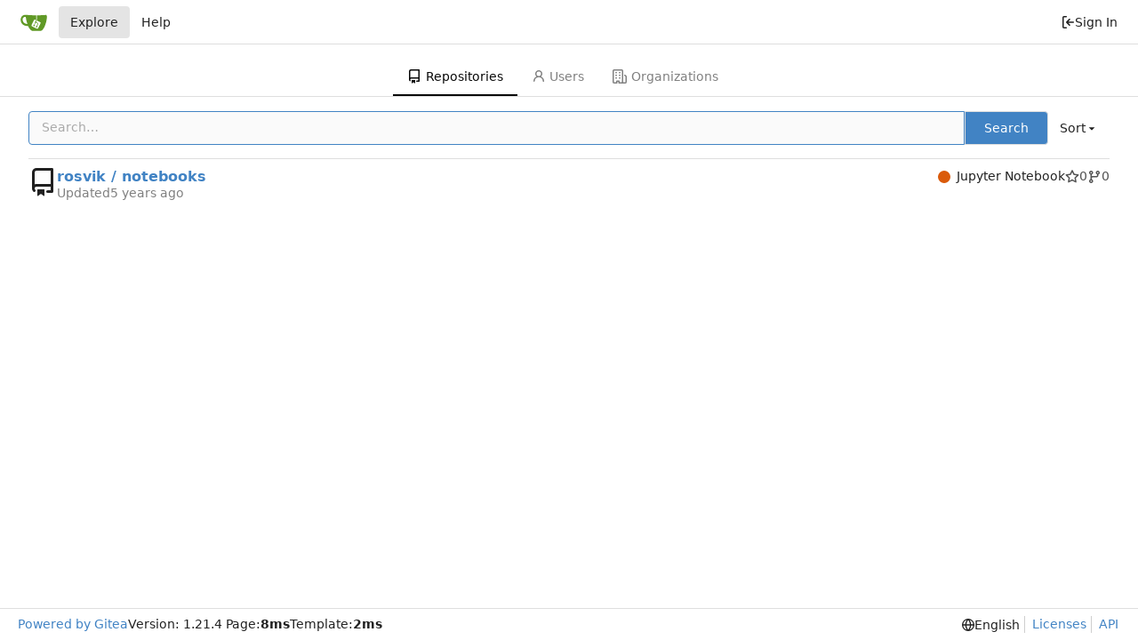

--- FILE ---
content_type: text/css; charset=utf-8
request_url: https://git.qore.no/assets/css/index.css?v=1.21.4
body_size: 86705
content:
ul[data-v-1e09298a]{margin:0;padding-left:0;list-style:none}ul li[data-v-1e09298a]{padding:0 10px}ul li[data-v-1e09298a]:not(:last-child){border-bottom:1px solid var(--color-secondary)}.repo-list-link[data-v-1e09298a]{flex:1;align-items:center;gap:.5rem;min-width:0;display:flex}.repo-list-link .svg[data-v-1e09298a]{color:var(--color-text-light-2)}.repo-list-icon[data-v-1e09298a]{min-width:16px;margin-right:2px}.repo-list-icon.octicon-mirror[data-v-1e09298a]{width:14px;min-width:14px;margin-left:1px;margin-right:3px}.repo-owner-name-list li.active[data-v-1e09298a]{background:var(--color-hover)}a[data-v-5810126f],a[data-v-5810126f]:hover{color:var(--color-text);text-decoration:none}.sub-items[data-v-5810126f]{flex-direction:column;gap:1px;padding-left:8px;display:flex}.sub-items .item-file[data-v-5810126f]{padding-left:24px}.item-file.selected[data-v-5810126f]{color:var(--color-text);background:var(--color-active);border-radius:4px}.item-file.viewed[data-v-5810126f]{color:var(--color-text-light-3)}.item-file[data-v-5810126f],.item-directory[data-v-5810126f]{align-items:center;gap:.25em;padding:3px 6px;display:flex}.item-file[data-v-5810126f]:hover,.item-directory[data-v-5810126f]:hover{color:var(--color-text);background:var(--color-hover);cursor:pointer;border-radius:4px}.diff-file-tree-items[data-v-19b8438f]{flex-direction:column;gap:1px;margin-right:.5rem;display:flex}.hovered[data-v-21a3b293]:not(.selection){background-color:var(--color-small-accent)!important}.selection[data-v-21a3b293]{background-color:var(--color-accent)!important}.info[data-v-21a3b293]{width:100%;line-height:1.4;display:inline-block;padding:7px 14px!important}#diff-commit-selector-menu[data-v-21a3b293]{max-height:450px;overflow-x:hidden}#diff-commit-selector-menu .loading-indicator[data-v-21a3b293]{width:350px;height:200px}#diff-commit-selector-menu .item[data-v-21a3b293]{flex-direction:row;line-height:1.4;padding:7px 14px!important}#diff-commit-selector-menu .item[data-v-21a3b293]:focus{color:var(--color-text);background:var(--color-hover)}#diff-commit-selector-menu .commit-list-summary[data-v-21a3b293]{max-width:min(380px,96vw)}.branch-tag-tab[data-v-5b382205]{padding:0 10px}.branch-tag-item[data-v-5b382205]{border:1px solid #0000;border-bottom:none;padding:10px;display:inline-block}.branch-tag-item.active[data-v-5b382205]{border-color:var(--color-secondary);background:var(--color-menu);border-top-left-radius:var(--border-radius);border-top-right-radius:var(--border-radius)}.branch-tag-divider[data-v-5b382205]{border-top:1px solid var(--color-secondary);margin-top:-1px!important}.scrolling.menu[data-v-5b382205]{border-top:none!important}.menu .item .rss-icon[data-v-5b382205]{display:none}.menu .item:hover .rss-icon[data-v-5b382205]{display:inline-block}.scrolling.menu .loading-indicator[data-v-5b382205]{height:4em}.ui.dropdown .menu.show[data-v-64569d38]{display:block}.ui.checkbox label[data-v-64569d38]{cursor:pointer}.ui.merge-button[data-v-64569d38]{position:relative}.ui.merge-button .ui.dropdown[data-v-64569d38]{position:static}.ui.merge-button>.ui.dropdown:last-child>.menu[data-v-64569d38]:not(.left){left:0;right:auto}.ui.merge-button .ui.dropdown .menu>.item[data-v-64569d38]{align-items:stretch;display:flex;padding:0!important}.action-text[data-v-64569d38]{flex:1;padding:.8rem}.auto-merge-small[data-v-64569d38]{justify-content:center;align-items:center;width:40px;display:flex;position:relative}.auto-merge-small .auto-merge-tip[data-v-64569d38]{color:var(--color-info-text);background-color:var(--color-info-bg);border:1px solid var(--color-info-border);border-left:none;align-items:center;padding-right:1rem;display:none;position:absolute;top:-1px;bottom:-1px;left:38px}.auto-merge-small[data-v-64569d38]:hover{color:var(--color-info-text);background-color:var(--color-info-bg);border:1px solid var(--color-info-border)}.auto-merge-small:hover .auto-merge-tip[data-v-64569d38]{display:flex}.action-view-body[data-v-901b7a88]{gap:12px;padding-top:12px;padding-bottom:12px;display:flex}.action-view-header[data-v-901b7a88]{margin-top:8px}.action-info-summary[data-v-901b7a88]{justify-content:space-between;align-items:center;display:flex}.action-info-summary-title[data-v-901b7a88]{display:flex}.action-info-summary-title-text[data-v-901b7a88]{flex:1;margin:0 0 0 8px;font-size:20px}.action-commit-summary[data-v-901b7a88]{gap:5px;margin:0 0 0 28px;display:flex}.action-view-left[data-v-901b7a88]{width:30%;max-width:400px;max-height:100vh;position:sticky;top:0;overflow-y:auto}.job-artifacts-title[data-v-901b7a88]{border-top:1px solid var(--color-secondary);margin-top:16px;padding:16px 10px 0 20px;font-size:18px}.job-artifacts-item[data-v-901b7a88]{margin:5px 0;padding:6px}.job-artifacts-list[data-v-901b7a88]{padding-left:12px;list-style:none}.job-artifacts-icon[data-v-901b7a88]{padding-right:3px}.job-brief-list[data-v-901b7a88]{flex-direction:column;gap:8px;display:flex}.job-brief-item[data-v-901b7a88]{border-radius:var(--border-radius);color:var(--color-text);flex-wrap:nowrap;justify-content:space-between;align-items:center;padding:10px;text-decoration:none;display:flex}.job-brief-item[data-v-901b7a88]:hover{background-color:var(--color-hover)}.job-brief-item.selected[data-v-901b7a88]{font-weight:var(--font-weight-bold);background-color:var(--color-active)}.job-brief-item[data-v-901b7a88]:first-of-type{margin-top:0}.job-brief-item .job-brief-rerun[data-v-901b7a88]{cursor:pointer;transition:transform .2s}.job-brief-item .job-brief-rerun[data-v-901b7a88]:hover{transform:scale(1.3)}.job-brief-item .job-brief-item-left[data-v-901b7a88]{width:100%;min-width:0;display:flex}.job-brief-item .job-brief-item-left span[data-v-901b7a88]{align-items:center;display:flex}.job-brief-item .job-brief-item-left .job-brief-name[data-v-901b7a88]{width:70%;display:block}.job-brief-item .job-brief-item-right[data-v-901b7a88]{align-items:center;display:flex}.action-view-right[data-v-901b7a88]{color:var(--color-console-fg-subtle);flex-direction:column;flex:1;width:70%;max-height:100%;display:flex}.action-view-right .ui.button[data-v-901b7a88],.action-view-right .ui.button[data-v-901b7a88]:focus{color:var(--color-console-fg-subtle);background:0 0}.action-view-right .ui.button[data-v-901b7a88]:hover{background:var(--color-console-hover-bg);color:var(--color-console-fg)}.action-view-right .ui.button[data-v-901b7a88]:active{background:var(--color-console-active-bg);color:var(--color-console-fg)}.action-view-right .ui.dropdown .menu[data-v-901b7a88]{background:var(--color-console-menu-bg);border-color:var(--color-console-menu-border)}.action-view-right .ui.dropdown .menu>.item[data-v-901b7a88]{color:var(--color-console-fg)}.action-view-right .ui.dropdown .menu>.item[data-v-901b7a88]:hover{color:var(--color-console-fg);background:var(--color-console-hover-bg)}.action-view-right .ui.dropdown .menu>.item[data-v-901b7a88]:active{color:var(--color-console-fg);background:var(--color-console-active-bg)}.action-view-right .ui.dropdown .menu>.divider[data-v-901b7a88]{border-top-color:var(--color-console-menu-border)}.action-view-right .ui.pointing.dropdown>.menu[data-v-901b7a88]:not(.hidden):after{background:var(--color-console-menu-bg);box-shadow:-1px -1px 0 0 var(--color-console-menu-border)}.job-info-header[data-v-901b7a88]{border-bottom:1px solid var(--color-console-border);background-color:var(--color-console-bg);border-radius:var(--border-radius)var(--border-radius)0 0;z-index:1;justify-content:space-between;align-items:center;height:60px;padding:0 12px;display:flex;position:sticky;top:0}.job-info-header .job-info-header-title[data-v-901b7a88]{color:var(--color-console-fg);margin:0;font-size:16px}.job-info-header .job-info-header-detail[data-v-901b7a88]{color:var(--color-console-fg-subtle);font-size:12px}.job-step-container[data-v-901b7a88]{background-color:var(--color-console-bg);border-radius:0 0 var(--border-radius)var(--border-radius);z-index:0;max-height:100%}.job-step-container .job-step-summary[data-v-901b7a88]{cursor:pointer;border-radius:var(--border-radius);align-items:center;padding:5px 10px;display:flex}.job-step-container .job-step-summary .step-summary-msg[data-v-901b7a88]{flex:1}.job-step-container .job-step-summary .step-summary-duration[data-v-901b7a88]{margin-left:16px}.job-step-container .job-step-summary[data-v-901b7a88]:hover{color:var(--color-console-fg);background-color:var(--color-console-hover-bg)}.job-step-container .job-step-summary.selected[data-v-901b7a88]{color:var(--color-console-fg);background-color:var(--color-console-active-bg);position:sticky;top:60px}@media (max-width:768px){.action-view-body[data-v-901b7a88]{flex-direction:column}.action-view-left[data-v-901b7a88],.action-view-right[data-v-901b7a88]{width:100%}.action-view-left[data-v-901b7a88]{max-width:none;overflow-y:hidden}}.job-status-rotate{animation:1s linear infinite job-status-rotate-keyframes}@keyframes job-status-rotate-keyframes{to{transform:rotate(360deg)}}.job-step-section{margin:10px}.job-step-section .job-step-logs{font-family:var(--fonts-monospace);margin:8px 0;font-size:12px}.job-step-section .job-step-logs .job-log-line{display:flex}.job-log-line:hover,.job-log-line:target{background-color:var(--color-console-hover-bg)}.job-log-line:target{scroll-margin-top:95px}.job-log-line .line-num,.log-time-seconds{color:var(--color-grey-light);text-align:right;-webkit-user-select:none;user-select:none;width:48px}.job-log-line:target>.line-num{color:var(--color-primary);text-decoration:underline}.log-time-seconds{padding-right:2px}.job-log-line .log-time,.log-time-stamp{color:var(--color-grey-light);white-space:nowrap;margin-left:10px}.job-step-section .job-step-logs .job-log-line .log-msg{word-break:break-all;white-space:break-spaces;flex:1;margin-left:10px}.full.height>.action-view-right{border-radius:0;width:100%;height:100%;padding:0}.full.height>.action-view-right>.job-info-header{border-radius:0}.full.height>.action-view-right>.job-step-container{border-radius:0;height:calc(100% - 60px)}.CodeMirror{color:#000;direction:ltr;height:300px;font-family:monospace}.CodeMirror-lines{padding:4px 0}.CodeMirror pre.CodeMirror-line,.CodeMirror pre.CodeMirror-line-like{padding:0 4px}.CodeMirror-gutter-filler,.CodeMirror-scrollbar-filler{background-color:#fff}.CodeMirror-gutters{white-space:nowrap;background-color:#f7f7f7;border-right:1px solid #ddd}.CodeMirror-linenumber{text-align:right;color:#999;white-space:nowrap;min-width:20px;padding:0 3px 0 5px}.CodeMirror-guttermarker{color:#000}.CodeMirror-guttermarker-subtle{color:#999}.CodeMirror-cursor{border-left:1px solid #000;border-right:none;width:0}.CodeMirror div.CodeMirror-secondarycursor{border-left:1px solid silver}.cm-fat-cursor .CodeMirror-cursor{background:#7e7;width:auto;border:0!important}.cm-fat-cursor div.CodeMirror-cursors{z-index:1}.cm-fat-cursor .CodeMirror-line::selection{background:0 0}.cm-fat-cursor .CodeMirror-line>span::selection{background:0 0}.cm-fat-cursor .CodeMirror-line>span>span::selection{background:0 0}.cm-fat-cursor .CodeMirror-line::-moz-selection{background:0 0}.cm-fat-cursor .CodeMirror-line>span::-moz-selection{background:0 0}.cm-fat-cursor .CodeMirror-line>span>span::-moz-selection{background:0 0}.cm-fat-cursor{caret-color:#0000}@keyframes blink{50%{background-color:#0000}}.cm-tab{-webkit-text-decoration:inherit;text-decoration:inherit;display:inline-block}.CodeMirror-rulers{position:absolute;inset:-50px 0 0;overflow:hidden}.CodeMirror-ruler{border-left:1px solid #ccc;position:absolute;top:0;bottom:0}.cm-s-default .cm-header{color:#00f}.cm-s-default .cm-quote{color:#090}.cm-negative{color:#d44}.cm-positive{color:#292}.cm-header,.cm-strong{font-weight:700}.cm-em{font-style:italic}.cm-link{text-decoration:underline}.cm-strikethrough{text-decoration:line-through}.cm-s-default .cm-keyword{color:#708}.cm-s-default .cm-atom{color:#219}.cm-s-default .cm-number{color:#164}.cm-s-default .cm-def{color:#00f}.cm-s-default .cm-variable-2{color:#05a}.cm-s-default .cm-type,.cm-s-default .cm-variable-3{color:#085}.cm-s-default .cm-comment{color:#a50}.cm-s-default .cm-string{color:#a11}.cm-s-default .cm-string-2{color:#f50}.cm-s-default .cm-meta,.cm-s-default .cm-qualifier{color:#555}.cm-s-default .cm-builtin{color:#30a}.cm-s-default .cm-bracket{color:#997}.cm-s-default .cm-tag{color:#170}.cm-s-default .cm-attribute{color:#00c}.cm-s-default .cm-hr{color:#999}.cm-s-default .cm-link{color:#00c}.cm-s-default .cm-error,.cm-invalidchar{color:red}.CodeMirror-composing{border-bottom:2px solid}div.CodeMirror span.CodeMirror-matchingbracket{color:#0b0}div.CodeMirror span.CodeMirror-nonmatchingbracket{color:#a22}.CodeMirror-matchingtag{background:#ff96004d}.CodeMirror-activeline-background{background:#e8f2ff}.CodeMirror{background:#fff;position:relative;overflow:hidden}.CodeMirror-scroll{z-index:0;outline:0;height:100%;margin-bottom:-50px;margin-right:-50px;padding-bottom:50px;position:relative;overflow:scroll!important}.CodeMirror-sizer{border-right:50px solid #0000;position:relative}.CodeMirror-gutter-filler,.CodeMirror-hscrollbar,.CodeMirror-scrollbar-filler,.CodeMirror-vscrollbar{z-index:6;outline:0;display:none;position:absolute}.CodeMirror-vscrollbar{top:0;right:0;overflow-x:hidden;overflow-y:scroll}.CodeMirror-hscrollbar{bottom:0;left:0;overflow-x:scroll;overflow-y:hidden}.CodeMirror-scrollbar-filler{bottom:0;right:0}.CodeMirror-gutter-filler{bottom:0;left:0}.CodeMirror-gutters{z-index:3;min-height:100%;position:absolute;top:0;left:0}.CodeMirror-gutter{white-space:normal;vertical-align:top;height:100%;margin-bottom:-50px;display:inline-block}.CodeMirror-gutter-wrapper{z-index:4;position:absolute;background:0 0!important;border:none!important}.CodeMirror-gutter-background{z-index:4;position:absolute;top:0;bottom:0}.CodeMirror-gutter-elt{cursor:default;z-index:4;position:absolute}.CodeMirror-gutter-wrapper ::selection{background-color:#0000}.CodeMirror-gutter-wrapper ::selection{background-color:#0000}.CodeMirror-lines{cursor:text;min-height:1px}.CodeMirror pre.CodeMirror-line,.CodeMirror pre.CodeMirror-line-like{font-family:inherit;font-size:inherit;white-space:pre;word-wrap:normal;line-height:inherit;color:inherit;z-index:2;-webkit-tap-highlight-color:transparent;-webkit-font-variant-ligatures:contextual;font-variant-ligatures:contextual;background:0 0;border-width:0;border-radius:0;margin:0;position:relative;overflow:visible}.CodeMirror-wrap pre.CodeMirror-line,.CodeMirror-wrap pre.CodeMirror-line-like{word-wrap:break-word;white-space:pre-wrap;word-break:normal}.CodeMirror-linebackground{z-index:0;position:absolute;inset:0}.CodeMirror-linewidget{z-index:2;padding:.1px;position:relative}.CodeMirror-code{outline:0}.CodeMirror-gutter,.CodeMirror-gutters,.CodeMirror-linenumber,.CodeMirror-scroll,.CodeMirror-sizer{box-sizing:content-box}.CodeMirror-measure{visibility:hidden;width:100%;height:0;position:absolute;overflow:hidden}.CodeMirror-cursor{pointer-events:none;position:absolute}.CodeMirror-measure pre{position:static}div.CodeMirror-cursors{visibility:hidden;z-index:3;position:relative}div.CodeMirror-dragcursors,.CodeMirror-focused div.CodeMirror-cursors{visibility:visible}.CodeMirror-selected{background:#d9d9d9}.CodeMirror-focused .CodeMirror-selected{background:#d7d4f0}.CodeMirror-crosshair{cursor:crosshair}.CodeMirror-line::selection{background:#d7d4f0}.CodeMirror-line>span::selection{background:#d7d4f0}.CodeMirror-line>span>span::selection{background:#d7d4f0}.CodeMirror-line::-moz-selection{background:#d7d4f0}.CodeMirror-line>span::-moz-selection{background:#d7d4f0}.CodeMirror-line>span>span::-moz-selection{background:#d7d4f0}.cm-searching{background-color:#ff06}.cm-force-border{padding-right:.1px}@media print{.CodeMirror div.CodeMirror-cursors{visibility:hidden}}.cm-tab-wrap-hack:after{content:""}span.CodeMirror-selectedtext{background:0 0}.EasyMDEContainer{display:block}.CodeMirror-rtl pre{direction:rtl}.EasyMDEContainer.sided--no-fullscreen{flex-flow:wrap;display:flex}.EasyMDEContainer .CodeMirror{box-sizing:border-box;font:inherit;z-index:0;word-wrap:break-word;border:1px solid #ced4da;border-bottom-right-radius:4px;border-bottom-left-radius:4px;height:auto;padding:10px}.EasyMDEContainer .CodeMirror-scroll{cursor:text}.EasyMDEContainer .CodeMirror-fullscreen{z-index:8;background:#fff;height:auto;inset:50px 0 0;border-right:none!important;border-bottom-right-radius:0!important;position:fixed!important}.EasyMDEContainer .CodeMirror-sided{width:50%!important}.EasyMDEContainer.sided--no-fullscreen .CodeMirror-sided{border-bottom-right-radius:0;flex:auto;position:relative;border-right:none!important}.EasyMDEContainer .CodeMirror-placeholder{opacity:.5}.EasyMDEContainer .CodeMirror-focused .CodeMirror-selected{background:#d9d9d9}.editor-toolbar{-webkit-user-select:none;user-select:none;-o-user-select:none;border-top:1px solid #ced4da;border-left:1px solid #ced4da;border-right:1px solid #ced4da;border-top-left-radius:4px;border-top-right-radius:4px;padding:9px 10px;position:relative}.editor-toolbar.fullscreen{box-sizing:border-box;opacity:1;z-index:9;background:#fff;border:0;width:100%;height:50px;padding-top:10px;padding-bottom:10px;position:fixed;top:0;left:0}.editor-toolbar.fullscreen:before{background:-moz-linear-gradient(270deg,#fff 0,#fff0 100%);background:-o-linear-gradient(270deg,#fff 0,#fff0 100%);background:-ms-linear-gradient(left,#fff 0,#fff0 100%);background:linear-gradient(90deg,#fff 0,#fff0 100%);width:20px;height:50px;margin:0;padding:0;position:fixed;top:0;left:0}.editor-toolbar.fullscreen:after{background:-moz-linear-gradient(270deg,#fff0 0,#fff 100%);background:-o-linear-gradient(270deg,#fff0 0,#fff 100%);background:-ms-linear-gradient(left,#fff0 0,#fff 100%);background:linear-gradient(90deg,#fff0 0,#fff 100%);width:20px;height:50px;margin:0;padding:0;position:fixed;top:0;right:0}.EasyMDEContainer.sided--no-fullscreen .editor-toolbar{width:100%}.editor-toolbar .easymde-dropdown,.editor-toolbar button{text-align:center;cursor:pointer;background:0 0;border:1px solid #0000;border-radius:3px;height:30px;margin:0;padding:0;display:inline-block;text-decoration:none!important}.editor-toolbar button{white-space:nowrap;min-width:30px;padding:0 6px;font-weight:700}.editor-toolbar button.active,.editor-toolbar button:hover{background:#fcfcfc;border-color:#95a5a6}.editor-toolbar i.separator{color:#0000;text-indent:-10px;border-left:1px solid #d9d9d9;border-right:1px solid #fff;width:0;margin:0 6px;display:inline-block}.editor-toolbar button:after{vertical-align:text-bottom;font-family:Arial,Helvetica Neue,Helvetica,sans-serif;font-size:65%;position:relative;top:2px}.editor-toolbar button.heading-1:after{content:"1"}.editor-toolbar button.heading-2:after{content:"2"}.editor-toolbar button.heading-3:after{content:"3"}.editor-toolbar button.heading-bigger:after{content:"▲"}.editor-toolbar button.heading-smaller:after{content:"▼"}.editor-toolbar.disabled-for-preview button:not(.no-disable){opacity:.6;pointer-events:none}@media only screen and (max-width:700px){.editor-toolbar i.no-mobile{display:none}}.editor-statusbar{color:#959694;text-align:right;padding:8px 10px;font-size:12px}.EasyMDEContainer.sided--no-fullscreen .editor-statusbar{width:100%}.editor-statusbar span{min-width:4em;margin-left:1em;display:inline-block}.editor-statusbar .lines:before{content:"lines: "}.editor-statusbar .words:before{content:"words: "}.editor-statusbar .characters:before{content:"characters: "}.editor-preview-full{z-index:7;box-sizing:border-box;width:100%;height:100%;display:none;position:absolute;top:0;left:0;overflow:auto}.editor-preview-side{z-index:9;box-sizing:border-box;word-wrap:break-word;border:1px solid #ddd;width:50%;display:none;position:fixed;top:50px;bottom:0;right:0;overflow:auto}.editor-preview-active-side{display:block}.EasyMDEContainer.sided--no-fullscreen .editor-preview-active-side{flex:auto;height:auto;position:static}.editor-preview-active{display:block}.editor-preview{background:#fafafa;padding:10px}.editor-preview>p{margin-top:0}.editor-preview pre{background:#eee;margin-bottom:10px}.editor-preview table td,.editor-preview table th{border:1px solid #ddd;padding:5px}.cm-s-easymde .cm-tag{color:#63a35c}.cm-s-easymde .cm-attribute{color:#795da3}.cm-s-easymde .cm-string{color:#183691}.cm-s-easymde .cm-header-1{font-size:calc(1.375rem + 1.5vw)}.cm-s-easymde .cm-header-2{font-size:calc(1.325rem + .9vw)}.cm-s-easymde .cm-header-3{font-size:calc(1.3rem + .6vw)}.cm-s-easymde .cm-header-4{font-size:calc(1.275rem + .3vw)}.cm-s-easymde .cm-header-5{font-size:1.25rem}.cm-s-easymde .cm-header-6{font-size:1rem}.cm-s-easymde .cm-header-1,.cm-s-easymde .cm-header-2,.cm-s-easymde .cm-header-3,.cm-s-easymde .cm-header-4,.cm-s-easymde .cm-header-5,.cm-s-easymde .cm-header-6{margin-bottom:.5rem;line-height:1.2}.cm-s-easymde .cm-comment{background:#0000000d;border-radius:2px}.cm-s-easymde .cm-link{color:#7f8c8d}.cm-s-easymde .cm-url{color:#aab2b3}.cm-s-easymde .cm-quote{color:#7f8c8d;font-style:italic}.editor-toolbar .easymde-dropdown{background:linear-gradient(to bottom right,#fff 0 84%,#333 50% 100%);border:1px solid #fff;border-radius:0;position:relative}.editor-toolbar .easymde-dropdown:hover{background:linear-gradient(to bottom right,#fff 0 84%,#333 50% 100%)}.easymde-dropdown-content{visibility:hidden;z-index:2;background-color:#f9f9f9;padding:8px;display:block;position:absolute;top:30px;box-shadow:0 8px 16px #0003}.easymde-dropdown:active .easymde-dropdown-content,.easymde-dropdown:focus .easymde-dropdown-content,.easymde-dropdown:focus-within .easymde-dropdown-content{visibility:visible}.easymde-dropdown-content button{display:block}span[data-img-src]:after{content:"";background-image:var(--bg-image);padding-top:var(--height);width:var(--width);background-repeat:no-repeat;background-size:contain;max-width:100%;height:0;max-height:100%;display:block}.CodeMirror .cm-spell-error:not(.cm-url):not(.cm-comment):not(.cm-tag):not(.cm-word){background:#ff000026}.ui.button{cursor:pointer;vertical-align:baseline;color:#0009;font-family:var(--fonts-regular);text-transform:none;text-shadow:none;text-align:center;-webkit-user-select:none;user-select:none;will-change:auto;-webkit-tap-highlight-color:transparent;background:#e0e1e2;border:none;border-radius:.285714rem;outline:none;min-height:1em;margin:0 .25em 0 0;padding:.785714em 1.5em;font-style:normal;font-weight:500;line-height:1em;text-decoration:none;transition:opacity .1s,background-color .1s,color .1s,box-shadow .1s,background .1s;display:inline-block;box-shadow:inset 0 0 0 1px #0000,inset 0 0 #22242626}.ui.button:hover{color:#000c;background-color:#cacbcd;background-image:none;box-shadow:inset 0 0 0 1px #0000,inset 0 0 #22242626}.ui.button:hover .icon{opacity:.85}.ui.button:focus{color:#000c;box-shadow:"";background-color:#cacbcd;background-image:none}.ui.button:focus .icon{opacity:.85}.ui.button:active,.ui.active.button:active{background-color:#babbbc;background-image:"";color:#000000e6;box-shadow:0 0 0 1px transparent inset,none}.ui.active.button{color:#000000f2;background-color:#c0c1c2;background-image:none;box-shadow:inset 0 0 0 1px #0000}.ui.active.button:hover{color:#000000f2;background-color:#c0c1c2;background-image:none}.ui.active.button:active{background-color:#c0c1c2;background-image:none}.ui.loading.loading.loading.loading.loading.loading.button{cursor:default;color:#0000;opacity:1;pointer-events:auto;transition:all linear,opacity .1s;position:relative;text-shadow:none!important}.ui.loading.button:before{content:"";border:.2em solid #00000026;border-radius:500rem;width:1.28571em;height:1.28571em;margin:-.642857em 0 0 -.642857em;position:absolute;top:50%;left:50%}.ui.loading.button:after{content:"";color:#fff;border:.2em solid;border-radius:500rem;width:1.28571em;height:1.28571em;margin:-.642857em 0 0 -.642857em;animation:.6s linear infinite loader;position:absolute;top:50%;left:50%;box-shadow:0 0 0 1px #0000}.ui.labeled.icon.loading.button .icon{box-shadow:none;background-color:#0000}.ui.basic.loading.button:not(.inverted):before{border-color:#0000001a}.ui.basic.loading.button:not(.inverted):after{border-color:#767676}.ui.buttons .disabled.button:not(.basic),.ui.disabled.button,.ui.button:disabled,.ui.disabled.button:hover,.ui.disabled.active.button{cursor:default;box-shadow:none;background-image:none;opacity:var(--opacity-disabled)!important;pointer-events:none!important}.ui.basic.buttons .ui.disabled.button{border-color:#22242680}.ui.labeled.button:not(.icon){box-shadow:none;background:0 0;border:none;flex-direction:row;display:inline-flex;padding:0!important}.ui.labeled.button>.button{margin:0}.ui.labeled.button>.label{padding:"";border-color:#22242626;align-items:center;font-size:1em;display:flex;margin:0 0 0 -1px!important}.ui.labeled.button>.tag.label:before{width:1.85em;height:1.85em}.ui.labeled.button:not([class*=left\ labeled])>.button{border-top-right-radius:0;border-bottom-right-radius:0}.ui.labeled.button:not([class*=left\ labeled])>.label,.ui[class*=left\ labeled].button>.button{border-top-left-radius:0;border-bottom-left-radius:0}.ui[class*=left\ labeled].button>.label{border-top-right-radius:0;border-bottom-right-radius:0}.ui.button>.icon:not(.button){opacity:.8;color:"";height:auto;transition:opacity .1s}.ui.button:not(.icon)>.icon:not(.button):not(.dropdown),.ui.button:not(.icon)>.icons:not(.button):not(.dropdown){vertical-align:baseline;margin:0 .428571em 0 -.214286em}.ui.button:not(.icon)>.icons:not(.button):not(.dropdown)>.icon{vertical-align:baseline}.ui.button:not(.icon)>.right.icon:not(.button):not(.dropdown){margin:0 -.214286em 0 .428571em}.ui[class*=left\ floated].buttons,.ui[class*=left\ floated].button{float:left;margin-left:0;margin-right:.25em}.ui[class*=right\ floated].buttons,.ui[class*=right\ floated].button{float:right;margin-left:.25em;margin-right:0}.ui.compact.buttons .button,.ui.compact.button{padding:.589286em 1.125em}.ui.compact.icon.buttons .button,.ui.compact.icon.button{padding:.589286em}.ui.compact.labeled.icon.buttons .button,.ui.compact.labeled.icon.button{padding:.589286em 3.69643em}.ui.compact.labeled.icon.buttons .button>.icon,.ui.compact.labeled.icon.button>.icon{padding:.589286em 0}.ui.buttons .button,.ui.buttons .or,.ui.button{font-size:1rem}.ui.mini.buttons .dropdown,.ui.mini.buttons .dropdown .menu>.item,.ui.mini.buttons .button,.ui.mini.buttons .or,.ui.ui.ui.ui.mini.button{font-size:.785714rem}.ui.tiny.buttons .dropdown,.ui.tiny.buttons .dropdown .menu>.item,.ui.tiny.buttons .button,.ui.tiny.buttons .or,.ui.ui.ui.ui.tiny.button{font-size:.857143rem}.ui.small.buttons .dropdown,.ui.small.buttons .dropdown .menu>.item,.ui.small.buttons .button,.ui.small.buttons .or,.ui.ui.ui.ui.small.button{font-size:.928571rem}.ui.large.buttons .dropdown,.ui.large.buttons .dropdown .menu>.item,.ui.large.buttons .button,.ui.large.buttons .or,.ui.ui.ui.ui.large.button{font-size:1.14286rem}.ui.big.buttons .dropdown,.ui.big.buttons .dropdown .menu>.item,.ui.big.buttons .button,.ui.big.buttons .or,.ui.ui.ui.ui.big.button{font-size:1.28571rem}.ui.huge.buttons .dropdown,.ui.huge.buttons .dropdown .menu>.item,.ui.huge.buttons .button,.ui.huge.buttons .or,.ui.ui.ui.ui.huge.button{font-size:1.42857rem}.ui.massive.buttons .dropdown,.ui.massive.buttons .dropdown .menu>.item,.ui.massive.buttons .button,.ui.massive.buttons .or,.ui.ui.ui.ui.massive.button{font-size:1.71429rem}.ui.icon.buttons .button,.ui.icon.button:not(.animated):not(.compact){padding:.785714em}.ui.animated.icon.button>.content>.icon,.ui.icon.buttons .button>.icon,.ui.icon.button>.icon{opacity:.9;vertical-align:top;margin:0!important}.ui.animated.button>.content>.icon{vertical-align:top}.ui.basic.buttons .button,.ui.basic.button{color:#0009;text-transform:none;background:0 0;border-radius:.285714rem;font-weight:400;box-shadow:inset 0 0 0 1px #22242626;text-shadow:none!important}.ui.basic.buttons{box-shadow:none;border:1px solid #22242626;border-radius:.285714rem}.ui.basic.buttons .button{border-radius:0}.ui.basic.buttons .button:hover,.ui.basic.button:hover,.ui.basic.buttons .button:focus,.ui.basic.button:focus{color:#000c;background:#fff;box-shadow:inset 0 0 0 1px #22242659,inset 0 0 #22242626}.ui.basic.buttons .button:active,.ui.basic.button:active{color:#000000e6;background:#f8f8f8;box-shadow:inset 0 0 0 1px #00000026,inset 0 1px 4px #22242626}.ui.basic.buttons .active.button,.ui.basic.active.button{box-shadow:"";color:#000000f2;background:#0000000d}.ui.basic.buttons .active.button:hover,.ui.basic.active.button:hover{background-color:#0000000d}.ui.basic.buttons .button:hover{box-shadow:0 0 0 1px #22242659 inset,0 0 0 0 #22242626 inset inset}.ui.basic.buttons .button:active{box-shadow:0 0 0 1px #00000026 inset,0 1px 4px 0 #22242626 inset inset}.ui.basic.buttons .active.button{box-shadow:""}.ui.basic.buttons .button{box-shadow:none;border-left:1px solid #22242626}.ui.basic.vertical.buttons .button{border-top:1px solid #22242626;border-left:0}.ui.basic.vertical.buttons .button:first-child{border-top-width:0}.ui.labeled.icon.buttons .button,.ui.labeled.icon.button{position:relative;padding-left:4.07143em!important;padding-right:1.5em!important}.ui.labeled.icon.buttons>.button>.icon,.ui.labeled.icon.button>.icon{border-radius:0;border-top-left-radius:inherit;border-bottom-left-radius:inherit;text-align:center;color:"";background-color:#0000000d;width:2.57143em;height:100%;margin:0;padding:.785714em 0;line-height:1;animation:none;position:absolute;top:0;left:0;box-shadow:inset -1px 0 #0000}.ui[class*=right\ labeled].icon.button{padding-left:1.5em!important;padding-right:4.07143em!important}.ui[class*=right\ labeled].icon.button>.icon{border-radius:0;border-top-right-radius:inherit;border-bottom-right-radius:inherit;left:auto;right:0;box-shadow:inset 1px 0 #0000}.ui.labeled.icon.buttons>.button>.icon:before,.ui.labeled.icon.button>.icon:before,.ui.labeled.icon.buttons>.button>.icon:after,.ui.labeled.icon.button>.icon:after{text-align:center;width:100%;display:block;position:relative;top:0}.ui.labeled.icon.buttons .button>.icon{border-radius:0}.ui.labeled.icon.buttons .button:first-child>.icon{border-top-left-radius:.285714rem;border-bottom-left-radius:.285714rem}.ui.labeled.icon.buttons .button:last-child>.icon{border-top-right-radius:.285714rem;border-bottom-right-radius:.285714rem}.ui.vertical.labeled.icon.buttons .button:first-child>.icon{border-radius:.285714rem 0 0}.ui.vertical.labeled.icon.buttons .button:last-child>.icon{border-radius:0 0 0 .285714rem}.ui.labeled.icon.button>.loading.icon:before{animation:2s linear infinite loader}.ui.toggle.buttons .active.button,.ui.buttons .button.toggle.active,.ui.button.toggle.active{box-shadow:none;text-shadow:none;color:#fff;background-color:#21ba45}.ui.button.toggle.active:hover{text-shadow:none;color:#fff;background-color:#16ab39}.ui.circular.button{border-radius:10em}.ui.circular.button>.icon{vertical-align:baseline;width:1em}.ui.buttons .or{z-index:3;width:.3em;height:2.57143em;position:relative}.ui.buttons .or:before{text-align:center;content:"or";text-shadow:none;color:#0006;background-color:#fff;border-radius:500rem;width:1.78571em;height:1.78571em;margin-top:-.892857em;margin-left:-.892857em;font-style:normal;font-weight:500;line-height:1.78571em;position:absolute;top:50%;left:50%;box-shadow:inset 0 0 0 1px #0000}.ui.buttons .or[data-text]:before{content:attr(data-text)}.ui.fluid.buttons .or{width:0!important}.ui.fluid.buttons .or:after{display:none}.ui.fluid.buttons,.ui.fluid.button{width:100%}.ui.fluid.button{display:block}.ui.two.buttons{width:100%}.ui.two.buttons>.button{width:50%}.ui.three.buttons{width:100%}.ui.three.buttons>.button{width:33.333%}.ui.four.buttons{width:100%}.ui.four.buttons>.button{width:25%}.ui.five.buttons{width:100%}.ui.five.buttons>.button{width:20%}.ui.six.buttons{width:100%}.ui.six.buttons>.button{width:16.666%}.ui.seven.buttons{width:100%}.ui.seven.buttons>.button{width:14.285%}.ui.eight.buttons{width:100%}.ui.eight.buttons>.button{width:12.5%}.ui.nine.buttons{width:100%}.ui.nine.buttons>.button{width:11.11%}.ui.ten.buttons{width:100%}.ui.ten.buttons>.button{width:10%}.ui.eleven.buttons{width:100%}.ui.eleven.buttons>.button{width:9.09%}.ui.twelve.buttons{width:100%}.ui.twelve.buttons>.button{width:8.3333%}.ui.fluid.vertical.buttons,.ui.fluid.vertical.buttons>.button{justify-content:center;width:auto;display:flex}.ui.two.vertical.buttons>.button{height:50%}.ui.three.vertical.buttons>.button{height:33.333%}.ui.four.vertical.buttons>.button{height:25%}.ui.five.vertical.buttons>.button{height:20%}.ui.six.vertical.buttons>.button{height:16.666%}.ui.seven.vertical.buttons>.button{height:14.285%}.ui.eight.vertical.buttons>.button{height:12.5%}.ui.nine.vertical.buttons>.button{height:11.11%}.ui.ten.vertical.buttons>.button{height:10%}.ui.eleven.vertical.buttons>.button{height:9.09%}.ui.twelve.vertical.buttons>.button{height:8.3333%}.ui.primary.buttons .button,.ui.primary.button{color:#fff;text-shadow:none;background-color:#2185d0;background-image:none}.ui.primary.button{box-shadow:inset 0 0 #22242626}.ui.primary.buttons .button:hover,.ui.primary.button:hover{color:#fff;text-shadow:none;background-color:#1678c2}.ui.primary.buttons .button:focus,.ui.primary.button:focus{color:#fff;text-shadow:none;background-color:#0d71bb}.ui.primary.buttons .button:active,.ui.primary.button:active{color:#fff;text-shadow:none;background-color:#1a69a4}.ui.primary.buttons .active.button,.ui.primary.buttons .active.button:active,.ui.primary.active.button,.ui.primary.button .active.button:active{color:#fff;text-shadow:none;background-color:#1279c6}.ui.basic.primary.buttons .button,.ui.basic.primary.button{color:#2185d0;background:0 0;box-shadow:inset 0 0 0 1px #2185d0}.ui.basic.primary.buttons .button:hover,.ui.basic.primary.button:hover{color:#1678c2;background:0 0;box-shadow:inset 0 0 0 1px #1678c2}.ui.basic.primary.buttons .button:focus,.ui.basic.primary.button:focus{color:#1678c2;background:0 0;box-shadow:inset 0 0 0 1px #0d71bb}.ui.basic.primary.buttons .active.button,.ui.basic.primary.active.button{color:#1a69a4;background:0 0;box-shadow:inset 0 0 0 1px #1279c6}.ui.basic.primary.buttons .button:active,.ui.basic.primary.button:active{color:#1a69a4;box-shadow:inset 0 0 0 1px #1a69a4}.ui.buttons:not(.vertical)>.basic.primary.button:not(:first-child){margin-left:-1px}.ui.secondary.buttons .button,.ui.secondary.button{color:#fff;text-shadow:none;background-color:#1b1c1d;background-image:none}.ui.secondary.button{box-shadow:inset 0 0 #22242626}.ui.secondary.buttons .button:hover,.ui.secondary.button:hover{color:#fff;text-shadow:none;background-color:#27292a}.ui.secondary.buttons .button:focus,.ui.secondary.button:focus{color:#fff;text-shadow:none;background-color:#2e3032}.ui.secondary.buttons .button:active,.ui.secondary.button:active{color:#fff;text-shadow:none;background-color:#343637}.ui.secondary.buttons .active.button,.ui.secondary.buttons .active.button:active,.ui.secondary.active.button,.ui.secondary.button .active.button:active{color:#fff;text-shadow:none;background-color:#27292a}.ui.basic.secondary.buttons .button,.ui.basic.secondary.button{color:#1b1c1d;background:0 0;box-shadow:inset 0 0 0 1px #1b1c1d}.ui.basic.secondary.buttons .button:hover,.ui.basic.secondary.button:hover{color:#27292a;background:0 0;box-shadow:inset 0 0 0 1px #27292a}.ui.basic.secondary.buttons .button:focus,.ui.basic.secondary.button:focus{color:#27292a;background:0 0;box-shadow:inset 0 0 0 1px #2e3032}.ui.basic.secondary.buttons .active.button,.ui.basic.secondary.active.button{color:#343637;background:0 0;box-shadow:inset 0 0 0 1px #27292a}.ui.basic.secondary.buttons .button:active,.ui.basic.secondary.button:active{color:#343637;box-shadow:inset 0 0 0 1px #343637}.ui.buttons:not(.vertical)>.basic.secondary.button:not(:first-child){margin-left:-1px}.ui.red.buttons .button,.ui.red.button{color:#fff;text-shadow:none;background-color:#db2828;background-image:none}.ui.red.button{box-shadow:inset 0 0 #22242626}.ui.red.buttons .button:hover,.ui.red.button:hover{color:#fff;text-shadow:none;background-color:#d01919}.ui.red.buttons .button:focus,.ui.red.button:focus{color:#fff;text-shadow:none;background-color:#ca1010}.ui.red.buttons .button:active,.ui.red.button:active{color:#fff;text-shadow:none;background-color:#b21e1e}.ui.red.buttons .active.button,.ui.red.buttons .active.button:active,.ui.red.active.button,.ui.red.button .active.button:active{color:#fff;text-shadow:none;background-color:#d41515}.ui.basic.red.buttons .button,.ui.basic.red.button{color:#db2828;background:0 0;box-shadow:inset 0 0 0 1px #db2828}.ui.basic.red.buttons .button:hover,.ui.basic.red.button:hover{color:#d01919;background:0 0;box-shadow:inset 0 0 0 1px #d01919}.ui.basic.red.buttons .button:focus,.ui.basic.red.button:focus{color:#d01919;background:0 0;box-shadow:inset 0 0 0 1px #ca1010}.ui.basic.red.buttons .active.button,.ui.basic.red.active.button{color:#b21e1e;background:0 0;box-shadow:inset 0 0 0 1px #d41515}.ui.basic.red.buttons .button:active,.ui.basic.red.button:active{color:#b21e1e;box-shadow:inset 0 0 0 1px #b21e1e}.ui.buttons:not(.vertical)>.basic.red.button:not(:first-child){margin-left:-1px}.ui.orange.buttons .button,.ui.orange.button{color:#fff;text-shadow:none;background-color:#f2711c;background-image:none}.ui.orange.button{box-shadow:inset 0 0 #22242626}.ui.orange.buttons .button:hover,.ui.orange.button:hover{color:#fff;text-shadow:none;background-color:#f26202}.ui.orange.buttons .button:focus,.ui.orange.button:focus{color:#fff;text-shadow:none;background-color:#e55b00}.ui.orange.buttons .button:active,.ui.orange.button:active{color:#fff;text-shadow:none;background-color:#cf590c}.ui.orange.buttons .active.button,.ui.orange.buttons .active.button:active,.ui.orange.active.button,.ui.orange.button .active.button:active{color:#fff;text-shadow:none;background-color:#f56100}.ui.basic.orange.buttons .button,.ui.basic.orange.button{color:#f2711c;background:0 0;box-shadow:inset 0 0 0 1px #f2711c}.ui.basic.orange.buttons .button:hover,.ui.basic.orange.button:hover{color:#f26202;background:0 0;box-shadow:inset 0 0 0 1px #f26202}.ui.basic.orange.buttons .button:focus,.ui.basic.orange.button:focus{color:#f26202;background:0 0;box-shadow:inset 0 0 0 1px #e55b00}.ui.basic.orange.buttons .active.button,.ui.basic.orange.active.button{color:#cf590c;background:0 0;box-shadow:inset 0 0 0 1px #f56100}.ui.basic.orange.buttons .button:active,.ui.basic.orange.button:active{color:#cf590c;box-shadow:inset 0 0 0 1px #cf590c}.ui.buttons:not(.vertical)>.basic.orange.button:not(:first-child){margin-left:-1px}.ui.yellow.buttons .button,.ui.yellow.button{color:#fff;text-shadow:none;background-color:#fbbd08;background-image:none}.ui.yellow.button{box-shadow:inset 0 0 #22242626}.ui.yellow.buttons .button:hover,.ui.yellow.button:hover{color:#fff;text-shadow:none;background-color:#eaae00}.ui.yellow.buttons .button:focus,.ui.yellow.button:focus{color:#fff;text-shadow:none;background-color:#daa300}.ui.yellow.buttons .button:active,.ui.yellow.button:active{color:#fff;text-shadow:none;background-color:#cd9903}.ui.yellow.buttons .active.button,.ui.yellow.buttons .active.button:active,.ui.yellow.active.button,.ui.yellow.button .active.button:active{color:#fff;text-shadow:none;background-color:#eaae00}.ui.basic.yellow.buttons .button,.ui.basic.yellow.button{color:#fbbd08;background:0 0;box-shadow:inset 0 0 0 1px #fbbd08}.ui.basic.yellow.buttons .button:hover,.ui.basic.yellow.button:hover{color:#eaae00;background:0 0;box-shadow:inset 0 0 0 1px #eaae00}.ui.basic.yellow.buttons .button:focus,.ui.basic.yellow.button:focus{color:#eaae00;background:0 0;box-shadow:inset 0 0 0 1px #daa300}.ui.basic.yellow.buttons .active.button,.ui.basic.yellow.active.button{color:#cd9903;background:0 0;box-shadow:inset 0 0 0 1px #eaae00}.ui.basic.yellow.buttons .button:active,.ui.basic.yellow.button:active{color:#cd9903;box-shadow:inset 0 0 0 1px #cd9903}.ui.buttons:not(.vertical)>.basic.yellow.button:not(:first-child){margin-left:-1px}.ui.olive.buttons .button,.ui.olive.button{color:#fff;text-shadow:none;background-color:#b5cc18;background-image:none}.ui.olive.button{box-shadow:inset 0 0 #22242626}.ui.olive.buttons .button:hover,.ui.olive.button:hover{color:#fff;text-shadow:none;background-color:#a7bd0d}.ui.olive.buttons .button:focus,.ui.olive.button:focus{color:#fff;text-shadow:none;background-color:#a0b605}.ui.olive.buttons .button:active,.ui.olive.button:active{color:#fff;text-shadow:none;background-color:#8d9e13}.ui.olive.buttons .active.button,.ui.olive.buttons .active.button:active,.ui.olive.active.button,.ui.olive.button .active.button:active{color:#fff;text-shadow:none;background-color:#aac109}.ui.basic.olive.buttons .button,.ui.basic.olive.button{color:#b5cc18;background:0 0;box-shadow:inset 0 0 0 1px #b5cc18}.ui.basic.olive.buttons .button:hover,.ui.basic.olive.button:hover{color:#a7bd0d;background:0 0;box-shadow:inset 0 0 0 1px #a7bd0d}.ui.basic.olive.buttons .button:focus,.ui.basic.olive.button:focus{color:#a7bd0d;background:0 0;box-shadow:inset 0 0 0 1px #a0b605}.ui.basic.olive.buttons .active.button,.ui.basic.olive.active.button{color:#8d9e13;background:0 0;box-shadow:inset 0 0 0 1px #aac109}.ui.basic.olive.buttons .button:active,.ui.basic.olive.button:active{color:#8d9e13;box-shadow:inset 0 0 0 1px #8d9e13}.ui.buttons:not(.vertical)>.basic.olive.button:not(:first-child){margin-left:-1px}.ui.green.buttons .button,.ui.green.button{color:#fff;text-shadow:none;background-color:#21ba45;background-image:none}.ui.green.button{box-shadow:inset 0 0 #22242626}.ui.green.buttons .button:hover,.ui.green.button:hover{color:#fff;text-shadow:none;background-color:#16ab39}.ui.green.buttons .button:focus,.ui.green.button:focus{color:#fff;text-shadow:none;background-color:#0ea432}.ui.green.buttons .button:active,.ui.green.button:active{color:#fff;text-shadow:none;background-color:#198f35}.ui.green.buttons .active.button,.ui.green.buttons .active.button:active,.ui.green.active.button,.ui.green.button .active.button:active{color:#fff;text-shadow:none;background-color:#13ae38}.ui.basic.green.buttons .button,.ui.basic.green.button{color:#21ba45;background:0 0;box-shadow:inset 0 0 0 1px #21ba45}.ui.basic.green.buttons .button:hover,.ui.basic.green.button:hover{color:#16ab39;background:0 0;box-shadow:inset 0 0 0 1px #16ab39}.ui.basic.green.buttons .button:focus,.ui.basic.green.button:focus{color:#16ab39;background:0 0;box-shadow:inset 0 0 0 1px #0ea432}.ui.basic.green.buttons .active.button,.ui.basic.green.active.button{color:#198f35;background:0 0;box-shadow:inset 0 0 0 1px #13ae38}.ui.basic.green.buttons .button:active,.ui.basic.green.button:active{color:#198f35;box-shadow:inset 0 0 0 1px #198f35}.ui.buttons:not(.vertical)>.basic.green.button:not(:first-child){margin-left:-1px}.ui.teal.buttons .button,.ui.teal.button{color:#fff;text-shadow:none;background-color:#00b5ad;background-image:none}.ui.teal.button{box-shadow:inset 0 0 #22242626}.ui.teal.buttons .button:hover,.ui.teal.button:hover{color:#fff;text-shadow:none;background-color:#009c95}.ui.teal.buttons .button:focus,.ui.teal.button:focus{color:#fff;text-shadow:none;background-color:#008c86}.ui.teal.buttons .button:active,.ui.teal.button:active{color:#fff;text-shadow:none;background-color:#00827c}.ui.teal.buttons .active.button,.ui.teal.buttons .active.button:active,.ui.teal.active.button,.ui.teal.button .active.button:active{color:#fff;text-shadow:none;background-color:#009c95}.ui.basic.teal.buttons .button,.ui.basic.teal.button{color:#00b5ad;background:0 0;box-shadow:inset 0 0 0 1px #00b5ad}.ui.basic.teal.buttons .button:hover,.ui.basic.teal.button:hover{color:#009c95;background:0 0;box-shadow:inset 0 0 0 1px #009c95}.ui.basic.teal.buttons .button:focus,.ui.basic.teal.button:focus{color:#009c95;background:0 0;box-shadow:inset 0 0 0 1px #008c86}.ui.basic.teal.buttons .active.button,.ui.basic.teal.active.button{color:#00827c;background:0 0;box-shadow:inset 0 0 0 1px #009c95}.ui.basic.teal.buttons .button:active,.ui.basic.teal.button:active{color:#00827c;box-shadow:inset 0 0 0 1px #00827c}.ui.buttons:not(.vertical)>.basic.teal.button:not(:first-child){margin-left:-1px}.ui.blue.buttons .button,.ui.blue.button{color:#fff;text-shadow:none;background-color:#2185d0;background-image:none}.ui.blue.button{box-shadow:inset 0 0 #22242626}.ui.blue.buttons .button:hover,.ui.blue.button:hover{color:#fff;text-shadow:none;background-color:#1678c2}.ui.blue.buttons .button:focus,.ui.blue.button:focus{color:#fff;text-shadow:none;background-color:#0d71bb}.ui.blue.buttons .button:active,.ui.blue.button:active{color:#fff;text-shadow:none;background-color:#1a69a4}.ui.blue.buttons .active.button,.ui.blue.buttons .active.button:active,.ui.blue.active.button,.ui.blue.button .active.button:active{color:#fff;text-shadow:none;background-color:#1279c6}.ui.basic.blue.buttons .button,.ui.basic.blue.button{color:#2185d0;background:0 0;box-shadow:inset 0 0 0 1px #2185d0}.ui.basic.blue.buttons .button:hover,.ui.basic.blue.button:hover{color:#1678c2;background:0 0;box-shadow:inset 0 0 0 1px #1678c2}.ui.basic.blue.buttons .button:focus,.ui.basic.blue.button:focus{color:#1678c2;background:0 0;box-shadow:inset 0 0 0 1px #0d71bb}.ui.basic.blue.buttons .active.button,.ui.basic.blue.active.button{color:#1a69a4;background:0 0;box-shadow:inset 0 0 0 1px #1279c6}.ui.basic.blue.buttons .button:active,.ui.basic.blue.button:active{color:#1a69a4;box-shadow:inset 0 0 0 1px #1a69a4}.ui.buttons:not(.vertical)>.basic.blue.button:not(:first-child){margin-left:-1px}.ui.violet.buttons .button,.ui.violet.button{color:#fff;text-shadow:none;background-color:#6435c9;background-image:none}.ui.violet.button{box-shadow:inset 0 0 #22242626}.ui.violet.buttons .button:hover,.ui.violet.button:hover{color:#fff;text-shadow:none;background-color:#5829bb}.ui.violet.buttons .button:focus,.ui.violet.button:focus{color:#fff;text-shadow:none;background-color:#4f20b5}.ui.violet.buttons .button:active,.ui.violet.button:active{color:#fff;text-shadow:none;background-color:#502aa1}.ui.violet.buttons .active.button,.ui.violet.buttons .active.button:active,.ui.violet.active.button,.ui.violet.button .active.button:active{color:#fff;text-shadow:none;background-color:#5626bf}.ui.basic.violet.buttons .button,.ui.basic.violet.button{color:#6435c9;background:0 0;box-shadow:inset 0 0 0 1px #6435c9}.ui.basic.violet.buttons .button:hover,.ui.basic.violet.button:hover{color:#5829bb;background:0 0;box-shadow:inset 0 0 0 1px #5829bb}.ui.basic.violet.buttons .button:focus,.ui.basic.violet.button:focus{color:#5829bb;background:0 0;box-shadow:inset 0 0 0 1px #4f20b5}.ui.basic.violet.buttons .active.button,.ui.basic.violet.active.button{color:#502aa1;background:0 0;box-shadow:inset 0 0 0 1px #5626bf}.ui.basic.violet.buttons .button:active,.ui.basic.violet.button:active{color:#502aa1;box-shadow:inset 0 0 0 1px #502aa1}.ui.buttons:not(.vertical)>.basic.violet.button:not(:first-child){margin-left:-1px}.ui.purple.buttons .button,.ui.purple.button{color:#fff;text-shadow:none;background-color:#a333c8;background-image:none}.ui.purple.button{box-shadow:inset 0 0 #22242626}.ui.purple.buttons .button:hover,.ui.purple.button:hover{color:#fff;text-shadow:none;background-color:#9627ba}.ui.purple.buttons .button:focus,.ui.purple.button:focus{color:#fff;text-shadow:none;background-color:#8f1eb4}.ui.purple.buttons .button:active,.ui.purple.button:active{color:#fff;text-shadow:none;background-color:#82299f}.ui.purple.buttons .active.button,.ui.purple.buttons .active.button:active,.ui.purple.active.button,.ui.purple.button .active.button:active{color:#fff;text-shadow:none;background-color:#9724be}.ui.basic.purple.buttons .button,.ui.basic.purple.button{color:#a333c8;background:0 0;box-shadow:inset 0 0 0 1px #a333c8}.ui.basic.purple.buttons .button:hover,.ui.basic.purple.button:hover{color:#9627ba;background:0 0;box-shadow:inset 0 0 0 1px #9627ba}.ui.basic.purple.buttons .button:focus,.ui.basic.purple.button:focus{color:#9627ba;background:0 0;box-shadow:inset 0 0 0 1px #8f1eb4}.ui.basic.purple.buttons .active.button,.ui.basic.purple.active.button{color:#82299f;background:0 0;box-shadow:inset 0 0 0 1px #9724be}.ui.basic.purple.buttons .button:active,.ui.basic.purple.button:active{color:#82299f;box-shadow:inset 0 0 0 1px #82299f}.ui.buttons:not(.vertical)>.basic.purple.button:not(:first-child){margin-left:-1px}.ui.pink.buttons .button,.ui.pink.button{color:#fff;text-shadow:none;background-color:#e03997;background-image:none}.ui.pink.button{box-shadow:inset 0 0 #22242626}.ui.pink.buttons .button:hover,.ui.pink.button:hover{color:#fff;text-shadow:none;background-color:#e61a8d}.ui.pink.buttons .button:focus,.ui.pink.button:focus{color:#fff;text-shadow:none;background-color:#e10f85}.ui.pink.buttons .button:active,.ui.pink.button:active{color:#fff;text-shadow:none;background-color:#c71f7e}.ui.pink.buttons .active.button,.ui.pink.buttons .active.button:active,.ui.pink.active.button,.ui.pink.button .active.button:active{color:#fff;text-shadow:none;background-color:#ea158d}.ui.basic.pink.buttons .button,.ui.basic.pink.button{color:#e03997;background:0 0;box-shadow:inset 0 0 0 1px #e03997}.ui.basic.pink.buttons .button:hover,.ui.basic.pink.button:hover{color:#e61a8d;background:0 0;box-shadow:inset 0 0 0 1px #e61a8d}.ui.basic.pink.buttons .button:focus,.ui.basic.pink.button:focus{color:#e61a8d;background:0 0;box-shadow:inset 0 0 0 1px #e10f85}.ui.basic.pink.buttons .active.button,.ui.basic.pink.active.button{color:#c71f7e;background:0 0;box-shadow:inset 0 0 0 1px #ea158d}.ui.basic.pink.buttons .button:active,.ui.basic.pink.button:active{color:#c71f7e;box-shadow:inset 0 0 0 1px #c71f7e}.ui.buttons:not(.vertical)>.basic.pink.button:not(:first-child){margin-left:-1px}.ui.brown.buttons .button,.ui.brown.button{color:#fff;text-shadow:none;background-color:#a5673f;background-image:none}.ui.brown.button{box-shadow:inset 0 0 #22242626}.ui.brown.buttons .button:hover,.ui.brown.button:hover{color:#fff;text-shadow:none;background-color:#975b33}.ui.brown.buttons .button:focus,.ui.brown.button:focus{color:#fff;text-shadow:none;background-color:#90532b}.ui.brown.buttons .button:active,.ui.brown.button:active{color:#fff;text-shadow:none;background-color:#805031}.ui.brown.buttons .active.button,.ui.brown.buttons .active.button:active,.ui.brown.active.button,.ui.brown.button .active.button:active{color:#fff;text-shadow:none;background-color:#995a31}.ui.basic.brown.buttons .button,.ui.basic.brown.button{color:#a5673f;background:0 0;box-shadow:inset 0 0 0 1px #a5673f}.ui.basic.brown.buttons .button:hover,.ui.basic.brown.button:hover{color:#975b33;background:0 0;box-shadow:inset 0 0 0 1px #975b33}.ui.basic.brown.buttons .button:focus,.ui.basic.brown.button:focus{color:#975b33;background:0 0;box-shadow:inset 0 0 0 1px #90532b}.ui.basic.brown.buttons .active.button,.ui.basic.brown.active.button{color:#805031;background:0 0;box-shadow:inset 0 0 0 1px #995a31}.ui.basic.brown.buttons .button:active,.ui.basic.brown.button:active{color:#805031;box-shadow:inset 0 0 0 1px #805031}.ui.buttons:not(.vertical)>.basic.brown.button:not(:first-child){margin-left:-1px}.ui.grey.buttons .button,.ui.grey.button{color:#fff;text-shadow:none;background-color:#767676;background-image:none}.ui.grey.button{box-shadow:inset 0 0 #22242626}.ui.grey.buttons .button:hover,.ui.grey.button:hover{color:#fff;text-shadow:none;background-color:#838383}.ui.grey.buttons .button:focus,.ui.grey.button:focus{color:#fff;text-shadow:none;background-color:#8a8a8a}.ui.grey.buttons .button:active,.ui.grey.button:active{color:#fff;text-shadow:none;background-color:#909090}.ui.grey.buttons .active.button,.ui.grey.buttons .active.button:active,.ui.grey.active.button,.ui.grey.button .active.button:active{color:#fff;text-shadow:none;background-color:#696969}.ui.basic.grey.buttons .button,.ui.basic.grey.button{color:#767676;background:0 0;box-shadow:inset 0 0 0 1px #767676}.ui.basic.grey.buttons .button:hover,.ui.basic.grey.button:hover{color:#838383;background:0 0;box-shadow:inset 0 0 0 1px #838383}.ui.basic.grey.buttons .button:focus,.ui.basic.grey.button:focus{color:#838383;background:0 0;box-shadow:inset 0 0 0 1px #8a8a8a}.ui.basic.grey.buttons .active.button,.ui.basic.grey.active.button{color:#909090;background:0 0;box-shadow:inset 0 0 0 1px #696969}.ui.basic.grey.buttons .button:active,.ui.basic.grey.button:active{color:#909090;box-shadow:inset 0 0 0 1px #909090}.ui.buttons:not(.vertical)>.basic.grey.button:not(:first-child){margin-left:-1px}.ui.black.buttons .button,.ui.black.button{color:#fff;text-shadow:none;background-color:#1b1c1d;background-image:none}.ui.black.button{box-shadow:inset 0 0 #22242626}.ui.black.buttons .button:hover,.ui.black.button:hover{color:#fff;text-shadow:none;background-color:#27292a}.ui.black.buttons .button:focus,.ui.black.button:focus{color:#fff;text-shadow:none;background-color:#2f3032}.ui.black.buttons .button:active,.ui.black.button:active{color:#fff;text-shadow:none;background-color:#343637}.ui.black.buttons .active.button,.ui.black.buttons .active.button:active,.ui.black.active.button,.ui.black.button .active.button:active{color:#fff;text-shadow:none;background-color:#0f0f10}.ui.basic.black.buttons .button,.ui.basic.black.button{color:#1b1c1d;background:0 0;box-shadow:inset 0 0 0 1px #1b1c1d}.ui.basic.black.buttons .button:hover,.ui.basic.black.button:hover{color:#27292a;background:0 0;box-shadow:inset 0 0 0 1px #27292a}.ui.basic.black.buttons .button:focus,.ui.basic.black.button:focus{color:#27292a;background:0 0;box-shadow:inset 0 0 0 1px #2f3032}.ui.basic.black.buttons .active.button,.ui.basic.black.active.button{color:#343637;background:0 0;box-shadow:inset 0 0 0 1px #0f0f10}.ui.basic.black.buttons .button:active,.ui.basic.black.button:active{color:#343637;box-shadow:inset 0 0 0 1px #343637}.ui.buttons:not(.vertical)>.basic.black.button:not(:first-child){margin-left:-1px}.ui.positive.buttons .button,.ui.positive.button{color:#fff;text-shadow:none;background-color:#21ba45;background-image:none}.ui.positive.button{box-shadow:inset 0 0 #22242626}.ui.positive.buttons .button:hover,.ui.positive.button:hover{color:#fff;text-shadow:none;background-color:#16ab39}.ui.positive.buttons .button:focus,.ui.positive.button:focus{color:#fff;text-shadow:none;background-color:#0ea432}.ui.positive.buttons .button:active,.ui.positive.button:active{color:#fff;text-shadow:none;background-color:#198f35}.ui.positive.buttons .active.button,.ui.positive.buttons .active.button:active,.ui.positive.active.button,.ui.positive.button .active.button:active{color:#fff;text-shadow:none;background-color:#13ae38}.ui.basic.positive.buttons .button,.ui.basic.positive.button{color:#21ba45;background:0 0;box-shadow:inset 0 0 0 1px #21ba45}.ui.basic.positive.buttons .button:hover,.ui.basic.positive.button:hover{color:#16ab39;background:0 0;box-shadow:inset 0 0 0 1px #16ab39}.ui.basic.positive.buttons .button:focus,.ui.basic.positive.button:focus{color:#16ab39;background:0 0;box-shadow:inset 0 0 0 1px #0ea432}.ui.basic.positive.buttons .active.button,.ui.basic.positive.active.button{color:#198f35;background:0 0;box-shadow:inset 0 0 0 1px #13ae38}.ui.basic.positive.buttons .button:active,.ui.basic.positive.button:active{color:#198f35;box-shadow:inset 0 0 0 1px #198f35}.ui.buttons:not(.vertical)>.basic.positive.button:not(:first-child){margin-left:-1px}.ui.negative.buttons .button,.ui.negative.button{color:#fff;text-shadow:none;background-color:#db2828;background-image:none}.ui.negative.button{box-shadow:inset 0 0 #22242626}.ui.negative.buttons .button:hover,.ui.negative.button:hover{color:#fff;text-shadow:none;background-color:#d01919}.ui.negative.buttons .button:focus,.ui.negative.button:focus{color:#fff;text-shadow:none;background-color:#ca1010}.ui.negative.buttons .button:active,.ui.negative.button:active{color:#fff;text-shadow:none;background-color:#b21e1e}.ui.negative.buttons .active.button,.ui.negative.buttons .active.button:active,.ui.negative.active.button,.ui.negative.button .active.button:active{color:#fff;text-shadow:none;background-color:#d41515}.ui.basic.negative.buttons .button,.ui.basic.negative.button{color:#db2828;background:0 0;box-shadow:inset 0 0 0 1px #db2828}.ui.basic.negative.buttons .button:hover,.ui.basic.negative.button:hover{color:#d01919;background:0 0;box-shadow:inset 0 0 0 1px #d01919}.ui.basic.negative.buttons .button:focus,.ui.basic.negative.button:focus{color:#d01919;background:0 0;box-shadow:inset 0 0 0 1px #ca1010}.ui.basic.negative.buttons .active.button,.ui.basic.negative.active.button{color:#b21e1e;background:0 0;box-shadow:inset 0 0 0 1px #d41515}.ui.basic.negative.buttons .button:active,.ui.basic.negative.button:active{color:#b21e1e;box-shadow:inset 0 0 0 1px #b21e1e}.ui.buttons:not(.vertical)>.basic.negative.button:not(:first-child){margin-left:-1px}.ui.buttons{vertical-align:baseline;flex-direction:row;margin:0 .25em 0 0;font-size:0;display:inline-flex}.ui.buttons:not(.basic):not(.inverted){box-shadow:none}.ui.buttons:after{content:".";clear:both;visibility:hidden;height:0;display:block}.ui.buttons .button{border-radius:0;flex:1 0 auto;margin:0}.ui.buttons:not(.basic):not(.inverted)>.button:not(.basic):not(.inverted){box-shadow:inset 0 0 0 1px #0000,inset 0 0 #22242626}.ui.buttons .button:first-child{border-left:none;border-top-left-radius:.285714rem;border-bottom-left-radius:.285714rem;margin-left:0}.ui.buttons .button:last-child{border-top-right-radius:.285714rem;border-bottom-right-radius:.285714rem}.ui.vertical.buttons{flex-direction:column;display:inline-flex}.ui.vertical.buttons .button{float:none;box-shadow:none;border-radius:0;width:100%;margin:0;display:block}.ui.vertical.buttons .button:first-child{border-top-left-radius:.285714rem;border-top-right-radius:.285714rem}.ui.vertical.buttons .button:last-child{border-bottom-right-radius:.285714rem;border-bottom-left-radius:.285714rem;margin-bottom:0}.ui.vertical.buttons .button:only-child{border-radius:.285714rem}.ui.checkbox{backface-visibility:hidden;vertical-align:baseline;outline:none;min-width:17px;min-height:17px;font-size:1em;font-style:normal;line-height:17px;display:inline-block;position:relative}.ui.checkbox input[type=checkbox],.ui.checkbox input[type=radio]{cursor:pointer;z-index:3;outline:none;width:17px;height:17px;position:absolute;top:0;left:0;opacity:0!important}.ui.checkbox label{cursor:auto;outline:none;padding-left:1.85714em;font-size:1em;display:block;position:relative}.ui.checkbox label:before{content:"";background:#fff;border:1px solid #d4d4d5;border-radius:.214286rem;width:17px;height:17px;transition:border .1s,opacity .1s,transform .1s,box-shadow .1s;position:absolute;top:0;left:0}.ui.checkbox label:after{text-align:center;opacity:0;color:#000000de;width:17px;height:17px;font-size:14px;transition:border .1s,opacity .1s,transform .1s,box-shadow .1s;position:absolute;top:0;left:0}.ui.checkbox label,.ui.checkbox+label{color:#000000de;transition:color .1s}.ui.checkbox+label{vertical-align:middle}.ui.checkbox label:hover:before{background:#fff;border-color:#22242659}.ui.checkbox label:hover,.ui.checkbox+label:hover{color:#000c}.ui.checkbox label:active:before{background:#f9fafb;border-color:#22242659}.ui.checkbox label:active:after,.ui.checkbox input:active~label{color:#000000f2}.ui.checkbox input:focus~label:before{background:#fff;border-color:#96c8da}.ui.checkbox input:focus~label:after,.ui.checkbox input:focus~label{color:#000000f2}.ui.checkbox input:checked~label:before{background:#fff;border-color:#22242659}.ui.checkbox input:checked~label:after{opacity:1;color:#000000f2}.ui.checkbox input:not([type=radio]):indeterminate~label:before{background:#fff;border-color:#22242659}.ui.checkbox input:not([type=radio]):indeterminate~label:after{opacity:1;color:#000000f2}.ui.indeterminate.toggle.checkbox input:not([type=radio]):indeterminate~label:before{background:#00000026}.ui.indeterminate.toggle.checkbox input:not([type=radio])~label:after{left:1.075rem}.ui.checkbox input:not([type=radio]):indeterminate:focus~label:before,.ui.checkbox input:checked:focus~label:before{background:#fff;border-color:#96c8da}.ui.checkbox input:not([type=radio]):indeterminate:focus~label:after,.ui.checkbox input:checked:focus~label:after{color:#000000f2}.ui.read-only.checkbox,.ui.read-only.checkbox label{cursor:default}.ui.disabled.checkbox label,.ui.checkbox input[disabled]~label{opacity:.5;color:#000;pointer-events:none;cursor:default!important}.ui.checkbox input.hidden{z-index:-1}.ui.checkbox input.hidden+label{cursor:pointer;-webkit-user-select:none;user-select:none}.ui.radio.checkbox{min-height:15px}.ui.radio.checkbox label{padding-left:1.85714em}.ui.radio.checkbox label:before{content:"";border-radius:500rem;width:15px;height:15px;top:1px;left:0;transform:none}.ui.radio.checkbox label:after{background-color:#000000de;border:none;border-radius:500rem;width:15px;height:15px;line-height:15px;top:1px;left:0;transform:scale(.46667);content:""!important}.ui.radio.checkbox input:focus~label:before{background-color:#fff}.ui.radio.checkbox input:focus~label:after{background-color:#000000f2}.ui.radio.checkbox input:indeterminate~label:after{opacity:0}.ui.radio.checkbox input:checked~label:before{background-color:#fff}.ui.radio.checkbox input:checked~label:after{background-color:#000000f2}.ui.radio.checkbox input:focus:checked~label:before{background-color:#fff}.ui.radio.checkbox input:focus:checked~label:after{background-color:#000000f2}.ui.slider.checkbox{min-height:1.25rem}.ui.slider.checkbox input{width:3.5rem;height:1.25rem}.ui.slider.checkbox label{color:#0006;padding-left:4.5rem;line-height:1rem}.ui.slider.checkbox label:before{content:"";z-index:1;background-color:#0000000d;border-radius:500rem;width:3.5rem;height:.214286rem;transition:background .3s;display:block;position:absolute;top:.4rem;left:0;transform:none;border:none!important}.ui.slider.checkbox label:after{opacity:1;z-index:2;background:#fff linear-gradient(#0000,#0000000d);border:none;border-radius:500rem;width:1.5rem;height:1.5rem;transition:left .3s;position:absolute;top:-.25rem;left:0;transform:none;box-shadow:0 1px 2px #22242626,inset 0 0 0 1px #22242626;content:""!important}.ui.slider.checkbox input:focus~label:before{background-color:#00000026;border:none}.ui.slider.checkbox label:hover{color:#000c}.ui.slider.checkbox label:hover:before{background:#00000026}.ui.slider.checkbox input:checked~label{color:#000000f2!important}.ui.slider.checkbox input:checked~label:before{background-color:#545454!important}.ui.slider.checkbox input:checked~label:after{left:2rem}.ui.slider.checkbox input:focus:checked~label{color:#000000f2!important}.ui.slider.checkbox input:focus:checked~label:before{background-color:#000!important}.ui.toggle.checkbox{min-height:1.5rem}.ui.toggle.checkbox input{width:3.5rem;height:1.5rem}.ui.toggle.checkbox label{color:#000000de;min-height:1.5rem;padding-top:.15em;padding-left:4.5rem}.ui.toggle.checkbox label:before{content:"";z-index:1;box-shadow:none;background:#0000000d;border:none;border-radius:500rem;width:3.5rem;height:1.5rem;display:block;position:absolute;top:0;transform:none}.ui.toggle.checkbox label:after{opacity:1;z-index:2;background:#fff linear-gradient(#0000,#0000000d);border:none;border-radius:500rem;width:1.5rem;height:1.5rem;transition:background .3s,left .3s;position:absolute;top:0;left:0;box-shadow:0 1px 2px #22242626,inset 0 0 0 1px #22242626;content:""!important}.ui.toggle.checkbox input~label:after{left:-.05rem;box-shadow:0 1px 2px #22242626,inset 0 0 0 1px #22242626}.ui.toggle.checkbox input:focus~label:before,.ui.toggle.checkbox label:hover:before{background-color:#00000026;border:none}.ui.toggle.checkbox input:checked~label{color:#000000f2!important}.ui.toggle.checkbox input:checked~label:before{background-color:#2185d0!important}.ui.toggle.checkbox input:checked~label:after{left:2.15rem;box-shadow:0 1px 2px #22242626,inset 0 0 0 1px #22242626}.ui.toggle.checkbox input:focus:checked~label{color:#000000f2!important}.ui.toggle.checkbox input:focus:checked~label:before{background-color:#0d71bb!important}.ui.fitted.checkbox label{padding-left:0!important}.ui.fitted.toggle.checkbox,.ui.fitted.slider.checkbox{width:3.5rem}.ui.mini.checkbox{font-size:.785714em}.ui.tiny.checkbox{font-size:.857143em}.ui.small.checkbox{font-size:.928571em}.ui.large.checkbox{font-size:1.14286em}.ui.large.form .checkbox:not(.slider):not(.toggle):not(.radio) label:after,.ui.large.checkbox:not(.slider):not(.toggle):not(.radio) label:after,.ui.large.form .checkbox:not(.slider):not(.toggle):not(.radio) label:before,.ui.large.checkbox:not(.slider):not(.toggle):not(.radio) label:before,.ui.large.form .checkbox.radio label:before,.ui.large.checkbox.radio label:before{transform-origin:0;transform:scale(1.14286)}.ui.large.form .checkbox.radio label:after,.ui.large.checkbox.radio label:after{transform-origin:0;left:.335714em;transform:scale(.57143)}.ui.big.checkbox{font-size:1.28571em}.ui.big.form .checkbox:not(.slider):not(.toggle):not(.radio) label:after,.ui.big.checkbox:not(.slider):not(.toggle):not(.radio) label:after,.ui.big.form .checkbox:not(.slider):not(.toggle):not(.radio) label:before,.ui.big.checkbox:not(.slider):not(.toggle):not(.radio) label:before,.ui.big.form .checkbox.radio label:before,.ui.big.checkbox.radio label:before{transform-origin:0;transform:scale(1.28571)}.ui.big.form .checkbox.radio label:after,.ui.big.checkbox.radio label:after{transform-origin:0;left:.371429em;transform:scale(.64286)}.ui.huge.checkbox{font-size:1.42857em}.ui.huge.form .checkbox:not(.slider):not(.toggle):not(.radio) label:after,.ui.huge.checkbox:not(.slider):not(.toggle):not(.radio) label:after,.ui.huge.form .checkbox:not(.slider):not(.toggle):not(.radio) label:before,.ui.huge.checkbox:not(.slider):not(.toggle):not(.radio) label:before,.ui.huge.form .checkbox.radio label:before,.ui.huge.checkbox.radio label:before{transform-origin:0;transform:scale(1.42857)}.ui.huge.form .checkbox.radio label:after,.ui.huge.checkbox.radio label:after{transform-origin:0;left:.407143em;transform:scale(.71429)}.ui.massive.checkbox{font-size:1.71429em}.ui.massive.form .checkbox:not(.slider):not(.toggle):not(.radio) label:after,.ui.massive.checkbox:not(.slider):not(.toggle):not(.radio) label:after,.ui.massive.form .checkbox:not(.slider):not(.toggle):not(.radio) label:before,.ui.massive.checkbox:not(.slider):not(.toggle):not(.radio) label:before,.ui.massive.form .checkbox.radio label:before,.ui.massive.checkbox.radio label:before{transform-origin:0;transform:scale(1.71429)}.ui.massive.form .checkbox.radio label:after,.ui.massive.checkbox.radio label:after{transform-origin:0;left:.478571em;transform:scale(.85714)}@font-face{font-family:Checkbox;src:url([data-uri])format("truetype")}.ui.checkbox label:after,.ui.checkbox .box:after{font-family:Checkbox}.ui.checkbox input:checked~.box:after,.ui.checkbox input:checked~label:after{content:""}.ui.checkbox input:indeterminate~.box:after,.ui.checkbox input:indeterminate~label:after{content:"";font-size:12px}.ui.container{max-width:100%;display:block}@media only screen and (max-width:767.98px){.ui.ui.ui.container:not(.fluid){width:auto;margin-left:1em;margin-right:1em}.ui.ui.ui.grid.container,.ui.ui.ui.relaxed.grid.container,.ui.ui.ui.very.relaxed.grid.container{width:auto}}@media only screen and (min-width:768px) and (max-width:991.98px){.ui.ui.ui.container:not(.fluid){width:723px;margin-left:auto;margin-right:auto}.ui.ui.ui.grid.container{width:calc(723px + 2rem)}.ui.ui.ui.relaxed.grid.container{width:calc(723px + 3rem)}.ui.ui.ui.very.relaxed.grid.container{width:calc(723px + 5rem)}}@media only screen and (min-width:992px) and (max-width:1199.98px){.ui.ui.ui.container:not(.fluid){width:933px;margin-left:auto;margin-right:auto}.ui.ui.ui.grid.container{width:calc(933px + 2rem)}.ui.ui.ui.relaxed.grid.container{width:calc(933px + 3rem)}.ui.ui.ui.very.relaxed.grid.container{width:calc(933px + 5rem)}}@media only screen and (min-width:1200px){.ui.ui.ui.container:not(.fluid){width:1127px;margin-left:auto;margin-right:auto}.ui.ui.ui.grid.container{width:calc(1127px + 2rem)}.ui.ui.ui.relaxed.grid.container{width:calc(1127px + 3rem)}.ui.ui.ui.very.relaxed.grid.container{width:calc(1127px + 5rem)}}.ui.text.container{font-family:var(--fonts-regular);max-width:700px;font-size:1.14286rem;line-height:1.5}.ui.fluid.container{width:100%}.ui[class*=left\ aligned].container{text-align:left}.ui[class*=center\ aligned].container{text-align:center}.ui[class*=right\ aligned].container{text-align:right}.ui.justified.container{text-align:justify;-webkit-hyphens:auto;hyphens:auto}.dimmable:not(body){position:relative}.ui.dimmer{text-align:center;vertical-align:middle;opacity:0;-webkit-user-select:none;user-select:none;will-change:opacity;z-index:1000;background:#000000d9;flex-direction:column;justify-content:center;align-items:center;width:100%;height:100%;padding:1em;line-height:1;transition:background-color .5s linear;animation-duration:.5s;animation-fill-mode:both;display:none;position:absolute;top:0!important;left:0!important}.ui.dimmer>.content{-webkit-user-select:text;user-select:text;color:#fff}.ui.segment>.ui.dimmer:not(.page){border-radius:inherit}.animating.dimmable:not(body),.dimmed.dimmable:not(body){overflow:hidden}.dimmed.dimmable>.ui.animating.dimmer,.dimmed.dimmable>.ui.visible.dimmer,.ui.active.dimmer{opacity:1;display:flex}.ui.disabled.dimmer{width:0!important;height:0!important}.dimmed.dimmable>.ui.animating.legacy.dimmer,.dimmed.dimmable>.ui.visible.legacy.dimmer,.ui.active.legacy.dimmer{display:block}.ui[class*=top\ aligned].dimmer{justify-content:flex-start}.ui[class*=bottom\ aligned].dimmer{justify-content:flex-end}.ui.page.dimmer{transform-style:"";perspective:2000px;transform-origin:50%;position:fixed}.ui.page.dimmer.modals{-moz-perspective:none}body.animating.in.dimmable,body.dimmed.dimmable{overflow:hidden}body.dimmable>.dimmer{position:fixed}.blurring.dimmable>:not(.dimmer){filter:initial;transition:filter .8s}.blurring.dimmed.dimmable>:not(.dimmer):not(.popup){filter:blur(5px)grayscale(.7)}.blurring.dimmable>.dimmer{background:#0009}.blurring.dimmable>.inverted.dimmer{background:#fff9}.ui.dimmer>.top.aligned.content>*{vertical-align:top}.ui.dimmer>.bottom.aligned.content>*{vertical-align:bottom}.medium.medium.medium.medium.medium.dimmer{background:#000000a6}.light.light.light.light.light.dimmer{background:#00000073}.very.light.light.light.light.dimmer{background:#00000040}.ui.simple.dimmer{opacity:0;z-index:-100;background:0 0;width:0;height:0;display:block;overflow:hidden}.dimmed.dimmable>.ui.simple.dimmer{opacity:1;z-index:1;background:#000000d9;width:100%;height:100%;overflow:visible}.ui.simple.inverted.dimmer{background:#fff0}.dimmed.dimmable>.ui.simple.inverted.dimmer{background:#ffffffd9}.ui[class*=top\ dimmer],.ui[class*=center\ dimmer],.ui[class*=bottom\ dimmer]{height:auto}.ui[class*=bottom\ dimmer]{bottom:0;top:auto!important}.ui[class*=center\ dimmer]{transform:translateY(-50%);-webkit-transform:translateY(calc(-50% - .5px));top:50%!important}.ui.segment>.ui.ui[class*=top\ dimmer]{border-bottom-right-radius:0;border-bottom-left-radius:0}.ui.segment>.ui.ui[class*=center\ dimmer]{border-radius:0}.ui.segment>.ui.ui[class*=bottom\ dimmer]{border-top-left-radius:0;border-top-right-radius:0}.ui[class*=center\ dimmer].transition[class*=fade\ up].in{animation-name:fadeInUpCenter}.ui[class*=center\ dimmer].transition[class*=fade\ down].in{animation-name:fadeInDownCenter}.ui[class*=center\ dimmer].transition[class*=fade\ up].out{animation-name:fadeOutUpCenter}.ui[class*=center\ dimmer].transition[class*=fade\ down].out{animation-name:fadeOutDownCenter}.ui[class*=center\ dimmer].bounce.transition{animation-name:bounceCenter}@keyframes fadeInUpCenter{0%{opacity:0;transform:translateY(-40%);-webkit-transform:translateY(calc(-40% - .5px))}to{opacity:1;transform:translateY(-50%);-webkit-transform:translateY(calc(-50% - .5px))}}@keyframes fadeInDownCenter{0%{opacity:0;transform:translateY(-60%);-webkit-transform:translateY(calc(-60% - .5px))}to{opacity:1;transform:translateY(-50%);-webkit-transform:translateY(calc(-50% - .5px))}}@keyframes fadeOutUpCenter{0%{opacity:1;transform:translateY(-50%);-webkit-transform:translateY(calc(-50% - .5px))}to{opacity:0;transform:translateY(-45%);-webkit-transform:translateY(calc(-45% - .5px))}}@keyframes fadeOutDownCenter{0%{opacity:1;transform:translateY(-50%);-webkit-transform:translateY(calc(-50% - .5px))}to{opacity:0;transform:translateY(-55%);-webkit-transform:translateY(calc(-55% - .5px))}}@keyframes bounceCenter{0%,20%,50%,80%,to{transform:translateY(-50%);-webkit-transform:translateY(calc(-50% - .5px))}40%{transform:translateY(calc(-50% - 30px))}60%{transform:translateY(calc(-50% - 15px))}}.ui.dropdown{cursor:pointer;text-align:left;-webkit-user-select:none;user-select:none;-webkit-tap-highlight-color:#0000;outline:none;transition:box-shadow .1s,width .1s;display:inline-block;position:relative}.ui.dropdown .menu{cursor:auto;text-shadow:none;text-align:left;z-index:11;will-change:transform,opacity;background:#fff;border:1px solid #22242626;border-radius:.285714rem;outline:none;min-width:max-content;margin:0;padding:0;font-size:1em;transition:opacity .1s;display:none;position:absolute;top:100%;box-shadow:0 2px 3px #22242626}.ui.dropdown .menu>*{white-space:nowrap}.ui.dropdown>input:not(.search):first-child,.ui.dropdown>select{display:none!important}.ui.dropdown:not(.labeled)>.dropdown.icon{width:auto;margin:0 0 0 1em;font-size:.857143em;position:relative}.ui.dropdown .menu>.item .dropdown.icon{float:right;width:auto;margin:0 0 0 1em}.ui.dropdown .menu>.item .dropdown.icon+.text{margin-right:1em}.ui.dropdown>.text{transition:none;display:inline-block}.ui.dropdown .menu>.item{cursor:pointer;text-align:left;color:#000000de;text-transform:none;box-shadow:none;-webkit-touch-callout:none;border:none;height:auto;min-height:2.57143rem;font-size:1rem;font-weight:400;line-height:1em;display:block;position:relative;padding:.785714rem 1.14286rem!important}.ui.dropdown .menu>.item:first-child{border-top-width:0}.ui.dropdown .menu>.item.vertical{flex-direction:column-reverse;display:flex}.ui.dropdown>.text>[class*=right\ floated],.ui.dropdown .menu .item>[class*=right\ floated]{float:right!important;margin-left:1em!important;margin-right:0!important}.ui.dropdown>.text>[class*=left\ floated],.ui.dropdown .menu .item>[class*=left\ floated]{float:left!important;margin-left:0!important;margin-right:1em!important}.ui.dropdown .menu .item>i.icon.floated,.ui.dropdown .menu .item>.flag.floated,.ui.dropdown .menu .item>.image.floated,.ui.dropdown .menu .item>img.floated{margin-top:0}.ui.dropdown .menu>.header{text-transform:uppercase;margin:1rem 0 .75rem;padding:0 1.14286rem;font-weight:500}.ui.dropdown .menu>.header:not(.ui){color:#000000d9;font-size:.785714em}.ui.dropdown .menu>.divider{border-top:1px solid #2224261a;height:0;margin:.5em 0}.ui.dropdown .menu>.horizontal.divider{border-top:none}.ui.dropdown.dropdown .menu>.input{width:auto;min-width:10rem;margin:1.14286rem .785714rem;display:flex}.ui.dropdown .menu>.header+.input{margin-top:0}.ui.dropdown .menu>.input:not(.transparent) input{padding:.5em 1em}.ui.dropdown .menu>.input:not(.transparent) .button,.ui.dropdown .menu>.input:not(.transparent) i.icon,.ui.dropdown .menu>.input:not(.transparent) .label{padding-top:.5em;padding-bottom:.5em}.ui.dropdown>.text>.description,.ui.dropdown .menu>.item>.description{float:right;color:#0006;margin:0 0 0 1em}.ui.dropdown .menu>.item.vertical>.description{margin:0}.ui.dropdown .menu>.item.vertical>.text{margin-bottom:.25em}.ui.dropdown .menu>.message{padding:.785714rem 1.14286rem;font-weight:400}.ui.dropdown .menu .menu{top:0;left:100%;right:auto;z-index:21!important;border-radius:.285714rem!important;margin:0 -.5em!important}.ui.dropdown .menu .menu:after{display:none}.ui.dropdown>.text>i.icon,.ui.dropdown>.text>.label,.ui.dropdown>.text>.flag,.ui.dropdown>.text>img,.ui.dropdown>.text>.image,.ui.dropdown .menu>.item>i.icon,.ui.dropdown .menu>.item>.label,.ui.dropdown .menu>.item>.flag,.ui.dropdown .menu>.item>.image,.ui.dropdown .menu>.item>img{float:none;margin-top:0;margin-left:0;margin-right:.785714rem}.ui.dropdown>.text>img,.ui.dropdown>.text>.image:not(.icon),.ui.dropdown .menu>.item>.image:not(.icon),.ui.dropdown .menu>.item>img{vertical-align:top;width:auto;max-height:2em;margin-top:-.5em;margin-bottom:-.5em;display:inline-block}.ui.dropdown .ui.menu>.item:before,.ui.menu .ui.dropdown .menu>.item:before{display:none}.ui.menu .ui.dropdown .menu .active.item{border-left:none}.ui.menu .right.menu .dropdown:last-child>.menu:not(.left),.ui.menu .right.dropdown.item>.menu:not(.left),.ui.buttons>.ui.dropdown:last-child>.menu:not(.left){left:auto;right:0}.ui.label.dropdown .menu{min-width:100%}.ui.dropdown.icon.button>.dropdown.icon{margin:0}.ui.button.dropdown .menu{min-width:100%}select.ui.dropdown{visibility:visible;border:1px solid #22242626;height:38px;padding:.5em}.ui.selection.dropdown{cursor:pointer;word-wrap:break-word;white-space:normal;color:#000000de;box-shadow:none;background:#fff;border:1px solid #22242626;border-radius:.285714rem;outline:0;min-width:14em;min-height:2.71429em;padding:.785714em 3.2em .785714em 1em;line-height:1em;transition:box-shadow .1s,width .1s;display:inline-block;transform:rotate(0)}.ui.selection.dropdown.visible,.ui.selection.dropdown.active{z-index:10}.ui.selection.dropdown>.search.icon,.ui.selection.dropdown>.delete.icon,.ui.selection.dropdown>.dropdown.icon{cursor:pointer;z-index:3;opacity:.8;width:auto;height:auto;margin:-.785714em;padding:.916667em;line-height:1.21429em;transition:opacity .1s;position:absolute;top:.785714em;right:1em}.ui.compact.selection.dropdown{min-width:0}.ui.selection.dropdown .menu{backface-visibility:hidden;-webkit-overflow-scrolling:touch;border-radius:0 0 .285714rem .285714rem;outline:none;width:calc(100% + 2px);min-width:calc(100% + 2px);margin:0 -1px;transition:opacity .1s;overflow-x:hidden;overflow-y:auto;box-shadow:0 2px 3px #22242626;border-top-width:0!important}.ui.selection.dropdown .menu:after,.ui.selection.dropdown .menu:before{display:none}.ui.selection.dropdown .menu>.message{padding:.785714rem 1.14286rem}@media only screen and (max-width:767.98px){.ui.selection.dropdown.short .menu{max-height:6.01071rem}.ui.selection.dropdown[class*=very\ short] .menu{max-height:4.00714rem}.ui.selection.dropdown .menu{max-height:8.01429rem}.ui.selection.dropdown.long .menu{max-height:16.0286rem}.ui.selection.dropdown[class*=very\ long] .menu{max-height:24.0429rem}}@media only screen and (min-width:768px){.ui.selection.dropdown.short .menu{max-height:8.01429rem}.ui.selection.dropdown[class*=very\ short] .menu{max-height:5.34286rem}.ui.selection.dropdown .menu{max-height:10.6857rem}.ui.selection.dropdown.long .menu{max-height:21.3714rem}.ui.selection.dropdown[class*=very\ long] .menu{max-height:32.0571rem}}@media only screen and (min-width:992px){.ui.selection.dropdown.short .menu{max-height:12.0214rem}.ui.selection.dropdown[class*=very\ short] .menu{max-height:8.01429rem}.ui.selection.dropdown .menu{max-height:16.0286rem}.ui.selection.dropdown.long .menu{max-height:32.0571rem}.ui.selection.dropdown[class*=very\ long] .menu{max-height:48.0857rem}}@media only screen and (min-width:1920px){.ui.selection.dropdown.short .menu{max-height:16.0286rem}.ui.selection.dropdown[class*=very\ short] .menu{max-height:10.6857rem}.ui.selection.dropdown .menu{max-height:21.3714rem}.ui.selection.dropdown.long .menu{max-height:42.7429rem}.ui.selection.dropdown[class*=very\ long] .menu{max-height:64.1143rem}}.ui.selection.dropdown .menu>.item{white-space:normal;word-wrap:normal;border-top:1px solid #fafafa;padding:.785714rem 1.14286rem!important}.ui.selection.dropdown .menu>.hidden.addition.item{display:none}.ui.selection.dropdown:hover{box-shadow:none;border-color:#22242659}.ui.selection.active.dropdown,.ui.selection.active.dropdown .menu{border-color:#96c8da;box-shadow:0 2px 3px #22242626}.ui.selection.dropdown:focus{box-shadow:none;border-color:#96c8da}.ui.selection.dropdown:focus .menu{border-color:#96c8da;box-shadow:0 2px 3px #22242626}.ui.selection.visible.dropdown>.text:not(.default){color:#000c;font-weight:400}.ui.selection.active.dropdown:hover,.ui.selection.active.dropdown:hover .menu{border-color:#96c8da;box-shadow:0 2px 3px #22242626}.ui.active.selection.dropdown>.dropdown.icon,.ui.visible.selection.dropdown>.dropdown.icon{opacity:"";z-index:3}.ui.active.selection.dropdown{border-bottom-right-radius:0!important;border-bottom-left-radius:0!important}.ui.active.empty.selection.dropdown{box-shadow:none!important;border-radius:.285714rem!important}.ui.active.empty.selection.dropdown .menu{box-shadow:none!important;border:none!important}@supports (-webkit-touch-callout:none) or (-webkit-overflow-scrolling:touch) or ((-moz-appearance:none)){@media (-moz-touch-enabled),(pointer:coarse){.ui.dropdown .scrollhint.menu:not(.hidden):before{content:"";z-index:15;opacity:0;border-left:0;border-right:.25em solid;border-image:linear-gradient(#000000bf,#0000) 1 100%;height:100%;animation:2s 2 scrollhint;display:block;position:absolute;top:0;right:.25em}.ui.inverted.dropdown .scrollhint.menu:not(.hidden):before{border-image:linear-gradient(#ffffffbf,#fff0) 1 100%}@keyframes scrollhint{0%{opacity:1;top:100%}to{opacity:0;top:0}}}}.ui.search.dropdown{min-width:""}.ui.search.dropdown>input.search{cursor:text;-webkit-tap-highlight-color:#fff0;padding:inherit;z-index:2;outline:none;width:100%;position:absolute;top:0;left:1px;box-shadow:none!important;background:0 0!important;border:none!important}.ui.search.dropdown>.text{cursor:text;z-index:auto;position:relative;left:1px}.ui.search.selection.dropdown>input.search{padding:.678571em 3.2em .678571em 1em;line-height:1.21429em}.ui.search.selection.dropdown>span.sizer{white-space:pre;padding:.678571em 3.2em .678571em 1em;line-height:1.21429em;display:none}.ui.search.dropdown.active>input.search,.ui.search.dropdown.visible>input.search{cursor:auto}.ui.search.dropdown.active>.text,.ui.search.dropdown.visible>.text{pointer-events:none}.ui.active.search.dropdown input.search:focus+.text i.icon,.ui.active.search.dropdown input.search:focus+.text .flag{opacity:var(--opacity-disabled)}.ui.active.search.dropdown input.search:focus+.text{color:#737373de!important}.ui.search.dropdown.button>span.sizer{display:none}.ui.search.dropdown .menu{backface-visibility:hidden;-webkit-overflow-scrolling:touch;overflow-x:hidden;overflow-y:auto}@media only screen and (max-width:767.98px){.ui.search.dropdown .menu{max-height:8.01429rem}}@media only screen and (min-width:768px){.ui.search.dropdown .menu{max-height:10.6857rem}}@media only screen and (min-width:992px){.ui.search.dropdown .menu{max-height:16.0286rem}}@media only screen and (min-width:1920px){.ui.search.dropdown .menu{max-height:21.3714rem}}.ui.dropdown>.remove.icon{cursor:pointer;opacity:.6;z-index:3;margin:-.785714em;padding:.916667em;font-size:.857143em;position:absolute;top:.785714em;right:3em}.ui.clearable.dropdown .text,.ui.clearable.dropdown a:last-of-type{margin-right:1.5em}.ui.dropdown select.noselection~.remove.icon,.ui.dropdown input[value=""]~.remove.icon,.ui.dropdown input:not([value])~.remove.icon,.ui.dropdown.loading>.remove.icon{display:none}.ui.ui.multiple.dropdown{padding:.22619em 3.2em .22619em .357143em}.ui.multiple.dropdown .menu{cursor:auto}.ui.multiple.dropdown>.label{white-space:normal;margin:.142857rem .285714rem .142857rem 0;padding:.357143em .785714em;font-size:1em;display:inline-block;box-shadow:inset 0 0 0 1px #22242626}.ui.multiple.dropdown .dropdown.icon{margin:"";padding:""}.ui.multiple.dropdown>.text{max-width:100%;margin:.452381em 0 .452381em .642857em;padding:0;line-height:1.21429em;position:static}.ui.multiple.dropdown>.text.default{white-space:nowrap;text-overflow:ellipsis;overflow:hidden}.ui.multiple.dropdown>.label~input.search{margin-left:.142857em!important}.ui.multiple.dropdown>.label~.text{display:none}.ui.multiple.dropdown>.label:not(.image)>img:not(.centered){margin-right:.785714rem}.ui.multiple.dropdown>.label:not(.image)>img.ui:not(.avatar){margin-bottom:.392857rem}.ui.multiple.dropdown>.image.label img{height:1.71429em;margin:-.357143em .785714em -.357143em -.785714em}.ui.multiple.search.dropdown,.ui.multiple.search.dropdown>input.search{cursor:text}.ui.multiple.search.dropdown>.text{padding:inherit;margin:.452381em 0 .452381em .642857em;line-height:1.21429em;display:inline-block;position:absolute;top:0;left:0}.ui.multiple.search.dropdown>.label~.text{display:none}.ui.multiple.search.dropdown>input.search{width:2.2em;max-width:100%;margin:.452381em 0 .452381em .642857em;padding:0;line-height:1.21429em;position:static}.ui.multiple.search.dropdown.button{min-width:14em}.ui.inline.dropdown{cursor:pointer;color:inherit;display:inline-block}.ui.inline.dropdown .dropdown.icon{vertical-align:baseline;margin:0 .214286em}.ui.inline.dropdown>.text{font-weight:500}.ui.inline.dropdown .menu{cursor:auto;border-radius:.285714rem;margin-top:.214286em}.ui.dropdown .menu .active.item{color:#000000f2;box-shadow:none;z-index:12;background:0 0;font-weight:500}.ui.dropdown .menu>.item:hover{color:#000000f2;z-index:13;background:#0000000d}.ui.dropdown:not(.button)>.default.text,.ui.default.dropdown:not(.button)>.text{color:#bfbfbfde}.ui.dropdown:not(.button)>input:focus~.default.text,.ui.default.dropdown:not(.button)>input:focus~.text{color:#737373de}.ui.loading.dropdown>i.icon{height:1em!important}.ui.loading.selection.dropdown>i.icon{padding:1.5em 1.28571em!important}.ui.loading.dropdown>i.icon:before{content:"";border:.2em solid #0000001a;border-radius:500rem;width:1.28571em;height:1.28571em;margin:-.642857em 0 0 -.642857em;position:absolute;top:50%;left:50%}.ui.loading.dropdown>i.icon:after{content:"";border:.2em solid #767676;border-radius:500rem;width:1.28571em;height:1.28571em;margin:-.642857em 0 0 -.642857em;animation:.6s linear infinite loader;position:absolute;top:50%;left:50%;box-shadow:0 0 0 1px #0000}.ui.loading.dropdown.button>i.icon:before,.ui.loading.dropdown.button>i.icon:after{display:none}.ui.loading.dropdown>.text{transition:none}.ui.dropdown .loading.menu{visibility:hidden;z-index:-1;display:block}.ui.dropdown>.loading.menu{left:0!important;right:auto!important}.ui.dropdown>.menu .loading.menu{left:100%!important;right:auto!important}.ui.dropdown>.filtered.text{visibility:hidden}.ui.dropdown .filtered.item{display:none!important}.ui.dropdown.error,.ui.dropdown.error>.text,.ui.dropdown.error>.default.text{color:#9f3a38}.ui.selection.dropdown.error{background:#fff6f6;border-color:#e0b4b4}.ui.selection.dropdown.error:hover,.ui.multiple.selection.error.dropdown>.label,.ui.dropdown.error>.menu,.ui.dropdown.error>.menu .menu{border-color:#e0b4b4}.ui.dropdown.error>.menu>.item{color:#9f3a38}.ui.dropdown.error>.menu>.item:hover{background-color:#fbe7e7}.ui.dropdown.error>.menu .active.item{background-color:#fdcfcf}.ui.dropdown.info,.ui.dropdown.info>.text,.ui.dropdown.info>.default.text{color:#276f86}.ui.selection.dropdown.info{background:#f8ffff;border-color:#a9d5de}.ui.selection.dropdown.info:hover,.ui.multiple.selection.info.dropdown>.label,.ui.dropdown.info>.menu,.ui.dropdown.info>.menu .menu{border-color:#a9d5de}.ui.dropdown.info>.menu>.item{color:#276f86}.ui.dropdown.info>.menu>.item:hover{background-color:#e9f2fb}.ui.dropdown.info>.menu .active.item{background-color:#cef1fd}.ui.dropdown.success,.ui.dropdown.success>.text,.ui.dropdown.success>.default.text{color:#2c662d}.ui.selection.dropdown.success{background:#fcfff5;border-color:#a3c293}.ui.selection.dropdown.success:hover,.ui.multiple.selection.success.dropdown>.label,.ui.dropdown.success>.menu,.ui.dropdown.success>.menu .menu{border-color:#a3c293}.ui.dropdown.success>.menu>.item{color:#2c662d}.ui.dropdown.success>.menu>.item:hover{background-color:#e9fbe9}.ui.dropdown.success>.menu .active.item{background-color:#dafdce}.ui.dropdown.warning,.ui.dropdown.warning>.text,.ui.dropdown.warning>.default.text{color:#573a08}.ui.selection.dropdown.warning{background:#fffaf3;border-color:#c9ba9b}.ui.selection.dropdown.warning:hover,.ui.multiple.selection.warning.dropdown>.label,.ui.dropdown.warning>.menu,.ui.dropdown.warning>.menu .menu{border-color:#c9ba9b}.ui.dropdown.warning>.menu>.item{color:#573a08}.ui.dropdown.warning>.menu>.item:hover{background-color:#fbfbe9}.ui.dropdown.warning>.menu .active.item{background-color:#fdfdce}.ui.dropdown>.clear.dropdown.icon{opacity:.8;transition:opacity .1s}.ui.dropdown>.clear.dropdown.icon:hover{opacity:1}.ui.disabled.dropdown,.ui.dropdown .menu>.disabled.item{cursor:default;pointer-events:none;opacity:var(--opacity-disabled)}.ui.dropdown .menu{left:0}.ui.dropdown .right.menu>.menu,.ui.dropdown .menu .right.menu{border-radius:.285714rem!important;left:100%!important;right:auto!important}.ui.dropdown>.left.menu{left:auto!important;right:0!important}.ui.dropdown>.left.menu .menu,.ui.dropdown .menu .left.menu{left:auto;right:100%;border-radius:.285714rem!important;margin:0 -.5em 0 0!important}.ui.dropdown .item .left.dropdown.icon,.ui.dropdown .left.menu .item .dropdown.icon{float:left;float:left;width:auto;margin:0 0 0}.ui.dropdown .item .left.dropdown.icon+.text,.ui.dropdown .left.menu .item .dropdown.icon+.text{margin-left:1em;margin-right:0}.ui.upward.dropdown>.menu{border-radius:.285714rem .285714rem 0 0;top:auto;bottom:100%;box-shadow:0 0 3px #00000014}.ui.dropdown .upward.menu{top:auto!important;bottom:0!important}.ui.simple.upward.active.dropdown,.ui.simple.upward.dropdown:hover{border-radius:.285714rem .285714rem 0 0!important}.ui.upward.dropdown.button:not(.pointing):not(.floating).active{border-radius:.285714rem .285714rem 0 0}.ui.upward.selection.dropdown .menu{box-shadow:0 -2px 3px #00000014;border-top-width:1px!important;border-bottom-width:0!important}.ui.upward.selection.dropdown:hover{box-shadow:0 0 2px #0000000d}.ui.active.upward.selection.dropdown{border-radius:0 0 .285714rem .285714rem!important}.ui.upward.selection.dropdown.visible{box-shadow:0 0 3px #00000014;border-radius:0 0 .285714rem .285714rem!important}.ui.upward.active.selection.dropdown:hover{box-shadow:0 0 3px #0000000d}.ui.upward.active.selection.dropdown:hover .menu{box-shadow:0 -2px 3px #00000014}.ui.scrolling.dropdown .menu,.ui.dropdown .scrolling.menu{overflow-x:hidden;overflow-y:auto}.ui.scrolling.dropdown .menu{backface-visibility:hidden;-webkit-overflow-scrolling:touch;overflow-x:hidden;overflow-y:auto;width:auto!important;min-width:100%!important}.ui.dropdown .scrolling.menu{border:none;border-top:1px solid #22242626;position:static;overflow-y:auto;box-shadow:none!important;border-radius:0!important;width:auto!important;min-width:100%!important;margin:0!important}.ui.scrolling.dropdown .menu .item.item.item,.ui.dropdown .scrolling.menu>.item.item.item,.ui.scrolling.dropdown .menu .item:first-child,.ui.dropdown .scrolling.menu .item:first-child{border-top:none}.ui.dropdown>.animating.menu .scrolling.menu,.ui.dropdown>.visible.menu .scrolling.menu{display:block}@media (-ms-high-contrast:none){.ui.scrolling.dropdown .menu,.ui.dropdown .scrolling.menu{min-width:calc(100% - 17px)}}@media only screen and (max-width:767.98px){.ui.scrolling.dropdown .menu,.ui.dropdown .scrolling.menu{max-height:10.2857rem}}@media only screen and (min-width:768px){.ui.scrolling.dropdown .menu,.ui.dropdown .scrolling.menu{max-height:15.4286rem}}@media only screen and (min-width:992px){.ui.scrolling.dropdown .menu,.ui.dropdown .scrolling.menu{max-height:20.5714rem}}@media only screen and (min-width:1920px){.ui.scrolling.dropdown .menu,.ui.dropdown .scrolling.menu{max-height:20.5714rem}}.ui.column.dropdown>.menu{flex-wrap:wrap}.ui.dropdown[class*=two\ column]>.menu>.item{width:50%}.ui.dropdown[class*=three\ column]>.menu>.item{width:33%}.ui.dropdown[class*=four\ column]>.menu>.item{width:25%}.ui.dropdown[class*=five\ column]>.menu>.item{width:20%}.ui.simple.dropdown .menu:before,.ui.simple.dropdown .menu:after{display:none}.ui.simple.dropdown .menu{opacity:0;width:0;height:0;transition:opacity .1s;display:block;position:absolute;top:-9999px;overflow:hidden;margin-top:0!important;display:-ms-inline-flexbox!important}.ui.simple.active.dropdown,.ui.simple.dropdown:hover{border-bottom-right-radius:0!important;border-bottom-left-radius:0!important}.ui.simple.active.dropdown>.menu,.ui.simple.dropdown:hover>.menu{opacity:1;width:auto;height:auto;top:100%;overflow:visible}.ui.simple.dropdown>.menu>.item:active>.menu,.ui.simple.dropdown .menu .item:hover>.menu{opacity:1;width:auto;height:auto;left:100%;overflow:visible;top:0!important}.ui.simple.dropdown>.menu>.item:active>.left.menu,.ui.simple.dropdown .menu .item:hover>.left.menu,.right.menu .ui.simple.dropdown>.menu>.item:active>.menu:not(.right),.right.menu .ui.simple.dropdown>.menu .item:hover>.menu:not(.right){left:auto;right:100%}.ui.simple.disabled.dropdown:hover .menu{width:0;height:0;display:none;overflow:hidden}.ui.simple.visible.dropdown>.menu{display:block}.ui.simple.scrolling.active.dropdown>.menu,.ui.simple.scrolling.dropdown:hover>.menu{overflow-x:hidden;overflow-y:auto}.ui.fluid.dropdown{min-width:0;display:block;width:100%!important}.ui.fluid.dropdown>.dropdown.icon{float:right}.ui.floating.dropdown .menu{left:0;right:auto;border-radius:.285714rem!important;box-shadow:0 2px 4px #2224261f,0 2px 10px #22242626!important}.ui.floating.dropdown>.menu{border-radius:.285714rem!important}.ui:not(.upward).floating.dropdown>.menu{margin-top:.5em}.ui.upward.floating.dropdown>.menu{margin-bottom:.5em}.ui.pointing.dropdown>.menu{border-radius:.285714rem;margin-top:.785714rem;top:100%}.ui.pointing.dropdown>.menu:not(.hidden):after{pointer-events:none;content:"";visibility:visible;z-index:2;background:#fff;width:.5em;height:.5em;margin:0 0 0 -.25em;display:block;position:absolute;top:-.25em;left:50%;transform:rotate(45deg);box-shadow:-1px -1px #22242626}.ui.top.left.pointing.dropdown>.menu{inset:100% auto auto 0;margin:1em 0 0;inset:100% auto auto 0}.ui.top.left.pointing.dropdown>.menu:after{margin:0;top:-.25em;left:1em;right:auto;transform:rotate(45deg)}.ui.top.right.pointing.dropdown>.menu{margin:1em 0 0;inset:100% 0 auto auto}.ui.top.pointing.dropdown>.left.menu:after,.ui.top.right.pointing.dropdown>.menu:after{margin:0;top:-.25em;transform:rotate(45deg);left:auto!important;right:1em!important}.ui.left.pointing.dropdown>.menu{margin:0 0 0 1em;top:0;left:100%;right:auto}.ui.left.pointing.dropdown>.menu:after{margin:0;top:1em;left:-.25em;transform:rotate(-45deg)}.ui.left:not(.top):not(.bottom).pointing.dropdown>.left.menu{margin:0 1em 0 0;left:auto!important;right:100%!important}.ui.left:not(.top):not(.bottom).pointing.dropdown>.left.menu:after{margin:0;top:1em;left:auto;right:-.25em;transform:rotate(135deg)}.ui.right.pointing.dropdown>.menu{margin:0 1em 0 0;top:0;left:auto;right:100%}.ui.right.pointing.dropdown>.menu:after{margin:0;top:1em;left:auto;right:-.25em;transform:rotate(135deg)}.ui.bottom.pointing.dropdown>.menu{margin:0 0 1em;inset:auto auto 100% 0}.ui.bottom.pointing.dropdown>.menu:after{margin:0;top:auto;bottom:-.25em;right:auto;transform:rotate(-135deg)}.ui.bottom.pointing.dropdown>.menu .menu{top:auto!important;bottom:0!important}.ui.bottom.left.pointing.dropdown>.menu{left:0;right:auto}.ui.bottom.left.pointing.dropdown>.menu:after{left:1em;right:auto}.ui.bottom.right.pointing.dropdown>.menu{left:auto;right:0}.ui.bottom.right.pointing.dropdown>.menu:after{left:auto;right:1em}.ui.pointing.upward.dropdown .menu,.ui.top.pointing.upward.dropdown .menu{border-radius:.285714rem;margin:0 0 .785714rem;top:auto!important;bottom:100%!important}.ui.pointing.upward.dropdown .menu:after,.ui.top.pointing.upward.dropdown .menu:after{margin:-.25em 0 0;box-shadow:1px 1px #22242626;top:100%!important;bottom:auto!important}.ui.right.pointing.upward.dropdown:not(.top):not(.bottom) .menu{margin:0 1em 0 0;top:auto!important;bottom:0!important}.ui.right.pointing.upward.dropdown:not(.top):not(.bottom) .menu:after{margin:0 0 1em;box-shadow:-1px -1px #22242626;top:auto!important;bottom:0!important}.ui.left.pointing.upward.dropdown:not(.top):not(.bottom) .menu{margin:0 0 0 1em;top:auto!important;bottom:0!important}.ui.left.pointing.upward.dropdown:not(.top):not(.bottom) .menu:after{margin:0 0 1em;box-shadow:-1px -1px #22242626;top:auto!important;bottom:0!important}.ui.dropdown,.ui.dropdown .menu>.item{font-size:1rem}.ui.mini.dropdown,.ui.mini.dropdown .menu>.item{font-size:.785714rem}.ui.tiny.dropdown,.ui.tiny.dropdown .menu>.item{font-size:.857143rem}.ui.small.dropdown,.ui.small.dropdown .menu>.item{font-size:.928571rem}.ui.large.dropdown,.ui.large.dropdown .menu>.item{font-size:1.14286rem}.ui.big.dropdown,.ui.big.dropdown .menu>.item{font-size:1.28571rem}.ui.huge.dropdown,.ui.huge.dropdown .menu>.item{font-size:1.42857rem}.ui.massive.dropdown,.ui.massive.dropdown .menu>.item{font-size:1.71429rem}@font-face{font-family:Dropdown;src:url([data-uri])format("truetype"),url([data-uri])format("woff");font-weight:400;font-style:normal}.ui.dropdown>.dropdown.icon{backface-visibility:hidden;text-align:center;width:auto;height:1em;font-family:Dropdown;font-style:normal;font-weight:400;line-height:1}.ui.dropdown>.dropdown.icon:before{content:""}.ui.dropdown .menu .item .dropdown.icon:before{content:""}.ui.dropdown .item .left.dropdown.icon:before,.ui.dropdown .left.menu .item .dropdown.icon:before{content:""}.ui.vertical.menu .dropdown.item>.dropdown.icon:before{content:""}.ui.form{max-width:100%;position:relative}.ui.form>p{margin:1em 0}.ui.form .field{clear:both;margin:0 0 1em}.ui.form .fields .fields,.ui.form .field:last-child,.ui.form .fields:last-child .field{margin-bottom:0}.ui.form .fields .field{clear:both;margin:0}.ui.form .field>label{color:#000000de;text-transform:none;margin:0 0 .285714rem;font-size:.928571em;font-weight:500;display:block}.ui.form textarea,.ui.form input:not([type]),.ui.form input[type=date],.ui.form input[type=datetime-local],.ui.form input[type=email],.ui.form input[type=number],.ui.form input[type=password],.ui.form input[type=search],.ui.form input[type=tel],.ui.form input[type=time],.ui.form input[type=text],.ui.form input[type=file],.ui.form input[type=url]{vertical-align:top;width:100%}.ui.form ::-webkit-datetime-edit{height:1.21429em}.ui.form ::-webkit-inner-spin-button{height:1.21429em}.ui.form input:not([type]),.ui.form input[type=date],.ui.form input[type=datetime-local],.ui.form input[type=email],.ui.form input[type=number],.ui.form input[type=password],.ui.form input[type=search],.ui.form input[type=tel],.ui.form input[type=time],.ui.form input[type=text],.ui.form input[type=file],.ui.form input[type=url]{font-family:var(--fonts-regular);-webkit-appearance:none;-webkit-tap-highlight-color:#fff0;color:#000000de;background:#fff;border:1px solid #22242626;border-radius:.285714rem;outline:none;margin:0;padding:.678571em 1em;font-size:1em;line-height:1.21429em;transition:color .1s,border-color .1s;box-shadow:inset 0 0 #0000}.ui.input textarea,.ui.form textarea{-webkit-appearance:none;-webkit-tap-highlight-color:#fff0;color:#000000de;font-size:1em;font-family:var(--fonts-regular);resize:vertical;background:#fff;border:1px solid #22242626;border-radius:.285714rem;outline:none;margin:0;padding:.785714em 1em;line-height:1.2857;transition:color .1s,border-color .1s;box-shadow:inset 0 0 #0000}.ui.form textarea:not([rows]){height:12em;min-height:8em;max-height:24em}.ui.form textarea,.ui.form input[type=checkbox]{vertical-align:top}.ui.form .fields:not(.grouped):not(.inline) .field:not(:only-child) label+.ui.ui.checkbox{margin-top:.7em}.ui.form .fields:not(.grouped):not(.inline) .field:not(:only-child) .ui.checkbox{margin-top:2.41429em}.ui.form .fields:not(.grouped):not(.inline) .field:not(:only-child) .ui.toggle.checkbox{margin-top:2.21429em}.ui.form .fields:not(.grouped):not(.inline) .field:not(:only-child) .ui.slider.checkbox{margin-top:2.61429em}.ui.ui.form .field .fields .field:not(:only-child) .ui.checkbox{margin-top:.6em}.ui.ui.form .field .fields .field:not(:only-child) .ui.toggle.checkbox{margin-top:.5em}.ui.ui.form .field .fields .field:not(:only-child) .ui.slider.checkbox{margin-top:.7em}.ui.form input.attached{width:auto}.ui.form select{color:#000000de;background:#fff;border:1px solid #22242626;border-radius:.285714rem;width:100%;height:auto;padding:.62em 1em;transition:color .1s,border-color .1s;display:block;box-shadow:inset 0 0 #0000}.ui.form .field>.selection.dropdown{width:100%;min-width:auto}.ui.form .field>.selection.dropdown>.dropdown.icon{float:right}.ui.form .inline.fields .field>.selection.dropdown,.ui.form .inline.field>.selection.dropdown{width:auto}.ui.form .inline.fields .field>.selection.dropdown>.dropdown.icon,.ui.form .inline.field>.selection.dropdown>.dropdown.icon{float:none}.ui.form .field .ui.input,.ui.form .fields .field .ui.input,.ui.form .wide.field .ui.input{width:100%}.ui.form .inline.fields .field:not(.wide) .ui.input,.ui.form .inline.field:not(.wide) .ui.input{vertical-align:middle;width:auto}.ui.form .fields .field .ui.input input,.ui.form .field .ui.input input{width:auto}.ui.form .ten.fields .ui.input input,.ui.form .nine.fields .ui.input input,.ui.form .eight.fields .ui.input input,.ui.form .seven.fields .ui.input input,.ui.form .six.fields .ui.input input,.ui.form .five.fields .ui.input input,.ui.form .four.fields .ui.input input,.ui.form .three.fields .ui.input input,.ui.form .two.fields .ui.input input,.ui.form .wide.field .ui.input input{flex:1 0 auto;width:0}.ui.form .error.message,.ui.form .error.message:empty,.ui.form .info.message,.ui.form .info.message:empty,.ui.form .success.message,.ui.form .success.message:empty,.ui.form .warning.message,.ui.form .warning.message:empty{display:none}.ui.form .message:first-child{margin-top:0}.ui.form .field .prompt.label{white-space:normal;color:#9f3a38!important;background:#fff!important;border:1px solid #e0b4b4!important}.ui.form .inline.fields .field .prompt,.ui.form .inline.field .prompt{vertical-align:top;margin:-.25em 0 -.5em .5em}.ui.form .inline.fields .field .prompt:before,.ui.form .inline.field .prompt:before{border-width:0 0 1px 1px;inset:50% auto auto 0}.ui.form .field.field input:-webkit-autofill{border-color:#e5dfa1!important;box-shadow:inset 0 0 0 100px ivory!important}.ui.form .field.field input:-webkit-autofill:focus{border-color:#d5c315!important;box-shadow:inset 0 0 0 100px ivory!important}.ui.form ::-webkit-input-placeholder{color:#bfbfbfde}.ui.form :-ms-input-placeholder{color:#bfbfbfde!important}.ui.form ::-moz-placeholder{color:#bfbfbfde}.ui.form :focus::-webkit-input-placeholder{color:#737373de}.ui.form :focus:-ms-input-placeholder{color:#737373de!important}.ui.form :focus::-moz-placeholder{color:#737373de}.ui.form input:not([type]):focus,.ui.form input[type=date]:focus,.ui.form input[type=datetime-local]:focus,.ui.form input[type=email]:focus,.ui.form input[type=number]:focus,.ui.form input[type=password]:focus,.ui.form input[type=search]:focus,.ui.form input[type=tel]:focus,.ui.form input[type=time]:focus,.ui.form input[type=text]:focus,.ui.form input[type=file]:focus,.ui.form input[type=url]:focus{color:#000000f2;background:#fff;border-color:#85b7d9;border-radius:.285714rem;box-shadow:inset 0 0 #22242659}.ui.form .ui.action.input:not([class*=left\ action]) input:not([type]):focus,.ui.form .ui.action.input:not([class*=left\ action]) input[type=date]:focus,.ui.form .ui.action.input:not([class*=left\ action]) input[type=datetime-local]:focus,.ui.form .ui.action.input:not([class*=left\ action]) input[type=email]:focus,.ui.form .ui.action.input:not([class*=left\ action]) input[type=number]:focus,.ui.form .ui.action.input:not([class*=left\ action]) input[type=password]:focus,.ui.form .ui.action.input:not([class*=left\ action]) input[type=search]:focus,.ui.form .ui.action.input:not([class*=left\ action]) input[type=tel]:focus,.ui.form .ui.action.input:not([class*=left\ action]) input[type=time]:focus,.ui.form .ui.action.input:not([class*=left\ action]) input[type=text]:focus,.ui.form .ui.action.input:not([class*=left\ action]) input[type=file]:focus,.ui.form .ui.action.input:not([class*=left\ action]) input[type=url]:focus{border-top-right-radius:0;border-bottom-right-radius:0}.ui.form .ui[class*=left\ action].input input:not([type]),.ui.form .ui[class*=left\ action].input input[type=date],.ui.form .ui[class*=left\ action].input input[type=datetime-local],.ui.form .ui[class*=left\ action].input input[type=email],.ui.form .ui[class*=left\ action].input input[type=number],.ui.form .ui[class*=left\ action].input input[type=password],.ui.form .ui[class*=left\ action].input input[type=search],.ui.form .ui[class*=left\ action].input input[type=tel],.ui.form .ui[class*=left\ action].input input[type=time],.ui.form .ui[class*=left\ action].input input[type=text],.ui.form .ui[class*=left\ action].input input[type=file],.ui.form .ui[class*=left\ action].input input[type=url]{border-top-left-radius:0;border-bottom-left-radius:0}.ui.form textarea:focus{color:#000000f2;-webkit-appearance:none;background:#fff;border-color:#85b7d9;border-radius:.285714rem;box-shadow:inset 0 0 #22242659}.ui.form.error .error.message:not(:empty){display:block}.ui.form.error .compact.error.message:not(:empty){display:inline-block}.ui.form.error .icon.error.message:not(:empty){display:flex}.ui.form .fields.error .error.message:not(:empty),.ui.form .field.error .error.message:not(:empty){display:block}.ui.form .fields.error .compact.error.message:not(:empty),.ui.form .field.error .compact.error.message:not(:empty){display:inline-block}.ui.form .fields.error .icon.error.message:not(:empty),.ui.form .field.error .icon.error.message:not(:empty){display:flex}.ui.ui.form .fields.error .field label,.ui.ui.form .field.error label,.ui.ui.form .fields.error .field .input,.ui.ui.form .field.error .input{color:#9f3a38}.ui.form .fields.error .field .corner.label,.ui.form .field.error .corner.label{color:#fff;border-color:#9f3a38}.ui.form .fields.error .field textarea,.ui.form .fields.error .field select,.ui.form .fields.error .field input:not([type]),.ui.form .fields.error .field input[type=date],.ui.form .fields.error .field input[type=datetime-local],.ui.form .fields.error .field input[type=email],.ui.form .fields.error .field input[type=number],.ui.form .fields.error .field input[type=password],.ui.form .fields.error .field input[type=search],.ui.form .fields.error .field input[type=tel],.ui.form .fields.error .field input[type=time],.ui.form .fields.error .field input[type=text],.ui.form .fields.error .field input[type=file],.ui.form .fields.error .field input[type=url],.ui.form .field.error textarea,.ui.form .field.error select,.ui.form .field.error input:not([type]),.ui.form .field.error input[type=date],.ui.form .field.error input[type=datetime-local],.ui.form .field.error input[type=email],.ui.form .field.error input[type=number],.ui.form .field.error input[type=password],.ui.form .field.error input[type=search],.ui.form .field.error input[type=tel],.ui.form .field.error input[type=time],.ui.form .field.error input[type=text],.ui.form .field.error input[type=file],.ui.form .field.error input[type=url]{color:#9f3a38;border-radius:"";box-shadow:none;background:#fff6f6;border-color:#e0b4b4}.ui.form .field.error textarea:focus,.ui.form .field.error select:focus,.ui.form .field.error input:not([type]):focus,.ui.form .field.error input[type=date]:focus,.ui.form .field.error input[type=datetime-local]:focus,.ui.form .field.error input[type=email]:focus,.ui.form .field.error input[type=number]:focus,.ui.form .field.error input[type=password]:focus,.ui.form .field.error input[type=search]:focus,.ui.form .field.error input[type=tel]:focus,.ui.form .field.error input[type=time]:focus,.ui.form .field.error input[type=text]:focus,.ui.form .field.error input[type=file]:focus,.ui.form .field.error input[type=url]:focus{color:#9f3a38;box-shadow:none;background:#fff6f6;border-color:#e0b4b4}.ui.form .field.error select{-webkit-appearance:menulist-button}.ui.form .field.error .transparent.input input,.ui.form .field.error .transparent.input textarea,.ui.form .field.error input.transparent,.ui.form .field.error textarea.transparent{color:#9f3a38!important;background-color:#fff6f6!important}.ui.form .error.error input:-webkit-autofill{border-color:#e0b4b4!important;box-shadow:inset 0 0 0 100px #fffaf0!important}.ui.form .error ::-webkit-input-placeholder{color:#e7bdbc}.ui.form .error :-ms-input-placeholder{color:#e7bdbc!important}.ui.form .error ::-moz-placeholder{color:#e7bdbc}.ui.form .error :focus::-webkit-input-placeholder{color:#da9796}.ui.form .error :focus:-ms-input-placeholder{color:#da9796!important}.ui.form .error :focus::-moz-placeholder{color:#da9796}.ui.form .fields.error .field .ui.dropdown,.ui.form .fields.error .field .ui.dropdown .item,.ui.form .field.error .ui.dropdown,.ui.form .field.error .ui.dropdown .text,.ui.form .field.error .ui.dropdown .item{color:#9f3a38;background:#fff6f6}.ui.form .fields.error .field .ui.dropdown,.ui.form .field.error .ui.dropdown,.ui.form .fields.error .field .ui.dropdown:hover,.ui.form .field.error .ui.dropdown:hover{border-color:#e0b4b4!important}.ui.form .fields.error .field .ui.dropdown:hover .menu,.ui.form .field.error .ui.dropdown:hover .menu{border-color:#e0b4b4}.ui.form .fields.error .field .ui.multiple.selection.dropdown>.label,.ui.form .field.error .ui.multiple.selection.dropdown>.label{color:#9f3a38;background-color:#eacbcb}.ui.form .fields.error .field .ui.dropdown .menu .item:hover,.ui.form .field.error .ui.dropdown .menu .item:hover,.ui.form .fields.error .field .ui.dropdown .menu .selected.item,.ui.form .field.error .ui.dropdown .menu .selected.item{background-color:#fbe7e7}.ui.form .fields.error .field .checkbox:not(.toggle):not(.slider) label,.ui.form .field.error .checkbox:not(.toggle):not(.slider) label,.ui.form .fields.error .field .checkbox:not(.toggle):not(.slider) .box,.ui.form .field.error .checkbox:not(.toggle):not(.slider) .box{color:#9f3a38}.ui.form .fields.error .field .checkbox:not(.toggle):not(.slider) label:before,.ui.form .field.error .checkbox:not(.toggle):not(.slider) label:before,.ui.form .fields.error .field .checkbox:not(.toggle):not(.slider) .box:before,.ui.form .field.error .checkbox:not(.toggle):not(.slider) .box:before{background:#fff6f6;border-color:#e0b4b4}.ui.form .fields.error .field .checkbox label:after,.ui.form .field.error .checkbox label:after,.ui.form .fields.error .field .checkbox .box:after,.ui.form .field.error .checkbox .box:after{color:#9f3a38}.ui.form.info .info.message:not(:empty){display:block}.ui.form.info .compact.info.message:not(:empty){display:inline-block}.ui.form.info .icon.info.message:not(:empty){display:flex}.ui.form .fields.info .info.message:not(:empty),.ui.form .field.info .info.message:not(:empty){display:block}.ui.form .fields.info .compact.info.message:not(:empty),.ui.form .field.info .compact.info.message:not(:empty){display:inline-block}.ui.form .fields.info .icon.info.message:not(:empty),.ui.form .field.info .icon.info.message:not(:empty){display:flex}.ui.ui.form .fields.info .field label,.ui.ui.form .field.info label,.ui.ui.form .fields.info .field .input,.ui.ui.form .field.info .input{color:#276f86}.ui.form .fields.info .field .corner.label,.ui.form .field.info .corner.label{color:#fff;border-color:#276f86}.ui.form .fields.info .field textarea,.ui.form .fields.info .field select,.ui.form .fields.info .field input:not([type]),.ui.form .fields.info .field input[type=date],.ui.form .fields.info .field input[type=datetime-local],.ui.form .fields.info .field input[type=email],.ui.form .fields.info .field input[type=number],.ui.form .fields.info .field input[type=password],.ui.form .fields.info .field input[type=search],.ui.form .fields.info .field input[type=tel],.ui.form .fields.info .field input[type=time],.ui.form .fields.info .field input[type=text],.ui.form .fields.info .field input[type=file],.ui.form .fields.info .field input[type=url],.ui.form .field.info textarea,.ui.form .field.info select,.ui.form .field.info input:not([type]),.ui.form .field.info input[type=date],.ui.form .field.info input[type=datetime-local],.ui.form .field.info input[type=email],.ui.form .field.info input[type=number],.ui.form .field.info input[type=password],.ui.form .field.info input[type=search],.ui.form .field.info input[type=tel],.ui.form .field.info input[type=time],.ui.form .field.info input[type=text],.ui.form .field.info input[type=file],.ui.form .field.info input[type=url]{color:#276f86;border-radius:"";box-shadow:none;background:#f8ffff;border-color:#a9d5de}.ui.form .field.info textarea:focus,.ui.form .field.info select:focus,.ui.form .field.info input:not([type]):focus,.ui.form .field.info input[type=date]:focus,.ui.form .field.info input[type=datetime-local]:focus,.ui.form .field.info input[type=email]:focus,.ui.form .field.info input[type=number]:focus,.ui.form .field.info input[type=password]:focus,.ui.form .field.info input[type=search]:focus,.ui.form .field.info input[type=tel]:focus,.ui.form .field.info input[type=time]:focus,.ui.form .field.info input[type=text]:focus,.ui.form .field.info input[type=file]:focus,.ui.form .field.info input[type=url]:focus{color:#276f86;box-shadow:none;background:#f8ffff;border-color:#a9d5de}.ui.form .field.info select{-webkit-appearance:menulist-button}.ui.form .field.info .transparent.input input,.ui.form .field.info .transparent.input textarea,.ui.form .field.info input.transparent,.ui.form .field.info textarea.transparent{color:#276f86!important;background-color:#f8ffff!important}.ui.form .info.info input:-webkit-autofill{border-color:#b3e0e0!important;box-shadow:inset 0 0 0 100px #f0faff!important}.ui.form .info ::-webkit-input-placeholder{color:#98cfe1}.ui.form .info :-ms-input-placeholder{color:#98cfe1!important}.ui.form .info ::-moz-placeholder{color:#98cfe1}.ui.form .info :focus::-webkit-input-placeholder{color:#70bdd6}.ui.form .info :focus:-ms-input-placeholder{color:#70bdd6!important}.ui.form .info :focus::-moz-placeholder{color:#70bdd6}.ui.form .fields.info .field .ui.dropdown,.ui.form .fields.info .field .ui.dropdown .item,.ui.form .field.info .ui.dropdown,.ui.form .field.info .ui.dropdown .text,.ui.form .field.info .ui.dropdown .item{color:#276f86;background:#f8ffff}.ui.form .fields.info .field .ui.dropdown,.ui.form .field.info .ui.dropdown,.ui.form .fields.info .field .ui.dropdown:hover,.ui.form .field.info .ui.dropdown:hover{border-color:#a9d5de!important}.ui.form .fields.info .field .ui.dropdown:hover .menu,.ui.form .field.info .ui.dropdown:hover .menu{border-color:#a9d5de}.ui.form .fields.info .field .ui.multiple.selection.dropdown>.label,.ui.form .field.info .ui.multiple.selection.dropdown>.label{color:#276f86;background-color:#cce3ea}.ui.form .fields.info .field .ui.dropdown .menu .item:hover,.ui.form .field.info .ui.dropdown .menu .item:hover,.ui.form .fields.info .field .ui.dropdown .menu .selected.item,.ui.form .field.info .ui.dropdown .menu .selected.item{background-color:#e9f2fb}.ui.form .fields.info .field .ui.dropdown .menu .active.item,.ui.form .field.info .ui.dropdown .menu .active.item{background-color:#cef1fd!important}.ui.form .fields.info .field .checkbox:not(.toggle):not(.slider) label,.ui.form .field.info .checkbox:not(.toggle):not(.slider) label,.ui.form .fields.info .field .checkbox:not(.toggle):not(.slider) .box,.ui.form .field.info .checkbox:not(.toggle):not(.slider) .box{color:#276f86}.ui.form .fields.info .field .checkbox:not(.toggle):not(.slider) label:before,.ui.form .field.info .checkbox:not(.toggle):not(.slider) label:before,.ui.form .fields.info .field .checkbox:not(.toggle):not(.slider) .box:before,.ui.form .field.info .checkbox:not(.toggle):not(.slider) .box:before{background:#f8ffff;border-color:#a9d5de}.ui.form .fields.info .field .checkbox label:after,.ui.form .field.info .checkbox label:after,.ui.form .fields.info .field .checkbox .box:after,.ui.form .field.info .checkbox .box:after{color:#276f86}.ui.form.success .success.message:not(:empty){display:block}.ui.form.success .compact.success.message:not(:empty){display:inline-block}.ui.form.success .icon.success.message:not(:empty){display:flex}.ui.form .fields.success .success.message:not(:empty),.ui.form .field.success .success.message:not(:empty){display:block}.ui.form .fields.success .compact.success.message:not(:empty),.ui.form .field.success .compact.success.message:not(:empty){display:inline-block}.ui.form .fields.success .icon.success.message:not(:empty),.ui.form .field.success .icon.success.message:not(:empty){display:flex}.ui.ui.form .fields.success .field label,.ui.ui.form .field.success label,.ui.ui.form .fields.success .field .input,.ui.ui.form .field.success .input{color:#2c662d}.ui.form .fields.success .field .corner.label,.ui.form .field.success .corner.label{color:#fff;border-color:#2c662d}.ui.form .fields.success .field textarea,.ui.form .fields.success .field select,.ui.form .fields.success .field input:not([type]),.ui.form .fields.success .field input[type=date],.ui.form .fields.success .field input[type=datetime-local],.ui.form .fields.success .field input[type=email],.ui.form .fields.success .field input[type=number],.ui.form .fields.success .field input[type=password],.ui.form .fields.success .field input[type=search],.ui.form .fields.success .field input[type=tel],.ui.form .fields.success .field input[type=time],.ui.form .fields.success .field input[type=text],.ui.form .fields.success .field input[type=file],.ui.form .fields.success .field input[type=url],.ui.form .field.success textarea,.ui.form .field.success select,.ui.form .field.success input:not([type]),.ui.form .field.success input[type=date],.ui.form .field.success input[type=datetime-local],.ui.form .field.success input[type=email],.ui.form .field.success input[type=number],.ui.form .field.success input[type=password],.ui.form .field.success input[type=search],.ui.form .field.success input[type=tel],.ui.form .field.success input[type=time],.ui.form .field.success input[type=text],.ui.form .field.success input[type=file],.ui.form .field.success input[type=url]{color:#2c662d;border-radius:"";box-shadow:none;background:#fcfff5;border-color:#a3c293}.ui.form .field.success textarea:focus,.ui.form .field.success select:focus,.ui.form .field.success input:not([type]):focus,.ui.form .field.success input[type=date]:focus,.ui.form .field.success input[type=datetime-local]:focus,.ui.form .field.success input[type=email]:focus,.ui.form .field.success input[type=number]:focus,.ui.form .field.success input[type=password]:focus,.ui.form .field.success input[type=search]:focus,.ui.form .field.success input[type=tel]:focus,.ui.form .field.success input[type=time]:focus,.ui.form .field.success input[type=text]:focus,.ui.form .field.success input[type=file]:focus,.ui.form .field.success input[type=url]:focus{color:#2c662d;box-shadow:none;background:#fcfff5;border-color:#a3c293}.ui.form .field.success select{-webkit-appearance:menulist-button}.ui.form .field.success .transparent.input input,.ui.form .field.success .transparent.input textarea,.ui.form .field.success input.transparent,.ui.form .field.success textarea.transparent{color:#2c662d!important;background-color:#fcfff5!important}.ui.form .success.success input:-webkit-autofill{border-color:#bee0b3!important;box-shadow:inset 0 0 0 100px #f0fff0!important}.ui.form .success ::-webkit-input-placeholder{color:#8fcf90}.ui.form .success :-ms-input-placeholder{color:#8fcf90!important}.ui.form .success ::-moz-placeholder{color:#8fcf90}.ui.form .success :focus::-webkit-input-placeholder{color:#6cbf6d}.ui.form .success :focus:-ms-input-placeholder{color:#6cbf6d!important}.ui.form .success :focus::-moz-placeholder{color:#6cbf6d}.ui.form .fields.success .field .ui.dropdown,.ui.form .fields.success .field .ui.dropdown .item,.ui.form .field.success .ui.dropdown,.ui.form .field.success .ui.dropdown .text,.ui.form .field.success .ui.dropdown .item{color:#2c662d;background:#fcfff5}.ui.form .fields.success .field .ui.dropdown,.ui.form .field.success .ui.dropdown,.ui.form .fields.success .field .ui.dropdown:hover,.ui.form .field.success .ui.dropdown:hover{border-color:#a3c293!important}.ui.form .fields.success .field .ui.dropdown:hover .menu,.ui.form .field.success .ui.dropdown:hover .menu{border-color:#a3c293}.ui.form .fields.success .field .ui.multiple.selection.dropdown>.label,.ui.form .field.success .ui.multiple.selection.dropdown>.label{color:#2c662d;background-color:#cceacc}.ui.form .fields.success .field .ui.dropdown .menu .item:hover,.ui.form .field.success .ui.dropdown .menu .item:hover,.ui.form .fields.success .field .ui.dropdown .menu .selected.item,.ui.form .field.success .ui.dropdown .menu .selected.item{background-color:#e9fbe9}.ui.form .fields.success .field .ui.dropdown .menu .active.item,.ui.form .field.success .ui.dropdown .menu .active.item{background-color:#dafdce!important}.ui.form .fields.success .field .checkbox:not(.toggle):not(.slider) label,.ui.form .field.success .checkbox:not(.toggle):not(.slider) label,.ui.form .fields.success .field .checkbox:not(.toggle):not(.slider) .box,.ui.form .field.success .checkbox:not(.toggle):not(.slider) .box{color:#2c662d}.ui.form .fields.success .field .checkbox:not(.toggle):not(.slider) label:before,.ui.form .field.success .checkbox:not(.toggle):not(.slider) label:before,.ui.form .fields.success .field .checkbox:not(.toggle):not(.slider) .box:before,.ui.form .field.success .checkbox:not(.toggle):not(.slider) .box:before{background:#fcfff5;border-color:#a3c293}.ui.form .fields.success .field .checkbox label:after,.ui.form .field.success .checkbox label:after,.ui.form .fields.success .field .checkbox .box:after,.ui.form .field.success .checkbox .box:after{color:#2c662d}.ui.form.warning .warning.message:not(:empty){display:block}.ui.form.warning .compact.warning.message:not(:empty){display:inline-block}.ui.form.warning .icon.warning.message:not(:empty){display:flex}.ui.form .fields.warning .warning.message:not(:empty),.ui.form .field.warning .warning.message:not(:empty){display:block}.ui.form .fields.warning .compact.warning.message:not(:empty),.ui.form .field.warning .compact.warning.message:not(:empty){display:inline-block}.ui.form .fields.warning .icon.warning.message:not(:empty),.ui.form .field.warning .icon.warning.message:not(:empty){display:flex}.ui.ui.form .fields.warning .field label,.ui.ui.form .field.warning label,.ui.ui.form .fields.warning .field .input,.ui.ui.form .field.warning .input{color:#573a08}.ui.form .fields.warning .field .corner.label,.ui.form .field.warning .corner.label{color:#fff;border-color:#573a08}.ui.form .fields.warning .field textarea,.ui.form .fields.warning .field select,.ui.form .fields.warning .field input:not([type]),.ui.form .fields.warning .field input[type=date],.ui.form .fields.warning .field input[type=datetime-local],.ui.form .fields.warning .field input[type=email],.ui.form .fields.warning .field input[type=number],.ui.form .fields.warning .field input[type=password],.ui.form .fields.warning .field input[type=search],.ui.form .fields.warning .field input[type=tel],.ui.form .fields.warning .field input[type=time],.ui.form .fields.warning .field input[type=text],.ui.form .fields.warning .field input[type=file],.ui.form .fields.warning .field input[type=url],.ui.form .field.warning textarea,.ui.form .field.warning select,.ui.form .field.warning input:not([type]),.ui.form .field.warning input[type=date],.ui.form .field.warning input[type=datetime-local],.ui.form .field.warning input[type=email],.ui.form .field.warning input[type=number],.ui.form .field.warning input[type=password],.ui.form .field.warning input[type=search],.ui.form .field.warning input[type=tel],.ui.form .field.warning input[type=time],.ui.form .field.warning input[type=text],.ui.form .field.warning input[type=file],.ui.form .field.warning input[type=url]{color:#573a08;border-radius:"";box-shadow:none;background:#fffaf3;border-color:#c9ba9b}.ui.form .field.warning textarea:focus,.ui.form .field.warning select:focus,.ui.form .field.warning input:not([type]):focus,.ui.form .field.warning input[type=date]:focus,.ui.form .field.warning input[type=datetime-local]:focus,.ui.form .field.warning input[type=email]:focus,.ui.form .field.warning input[type=number]:focus,.ui.form .field.warning input[type=password]:focus,.ui.form .field.warning input[type=search]:focus,.ui.form .field.warning input[type=tel]:focus,.ui.form .field.warning input[type=time]:focus,.ui.form .field.warning input[type=text]:focus,.ui.form .field.warning input[type=file]:focus,.ui.form .field.warning input[type=url]:focus{color:#573a08;box-shadow:none;background:#fffaf3;border-color:#c9ba9b}.ui.form .field.warning select{-webkit-appearance:menulist-button}.ui.form .field.warning .transparent.input input,.ui.form .field.warning .transparent.input textarea,.ui.form .field.warning input.transparent,.ui.form .field.warning textarea.transparent{color:#573a08!important;background-color:#fffaf3!important}.ui.form .warning.warning input:-webkit-autofill{border-color:#e0e0b3!important;box-shadow:inset 0 0 0 100px #ffffe0!important}.ui.form .warning ::-webkit-input-placeholder{color:#edad3e}.ui.form .warning :-ms-input-placeholder{color:#edad3e!important}.ui.form .warning ::-moz-placeholder{color:#edad3e}.ui.form .warning :focus::-webkit-input-placeholder{color:#e39715}.ui.form .warning :focus:-ms-input-placeholder{color:#e39715!important}.ui.form .warning :focus::-moz-placeholder{color:#e39715}.ui.form .fields.warning .field .ui.dropdown,.ui.form .fields.warning .field .ui.dropdown .item,.ui.form .field.warning .ui.dropdown,.ui.form .field.warning .ui.dropdown .text,.ui.form .field.warning .ui.dropdown .item{color:#573a08;background:#fffaf3}.ui.form .fields.warning .field .ui.dropdown,.ui.form .field.warning .ui.dropdown,.ui.form .fields.warning .field .ui.dropdown:hover,.ui.form .field.warning .ui.dropdown:hover{border-color:#c9ba9b!important}.ui.form .fields.warning .field .ui.dropdown:hover .menu,.ui.form .field.warning .ui.dropdown:hover .menu{border-color:#c9ba9b}.ui.form .fields.warning .field .ui.multiple.selection.dropdown>.label,.ui.form .field.warning .ui.multiple.selection.dropdown>.label{color:#573a08;background-color:#eaeacc}.ui.form .fields.warning .field .ui.dropdown .menu .item:hover,.ui.form .field.warning .ui.dropdown .menu .item:hover,.ui.form .fields.warning .field .ui.dropdown .menu .selected.item,.ui.form .field.warning .ui.dropdown .menu .selected.item{background-color:#fbfbe9}.ui.form .fields.warning .field .ui.dropdown .menu .active.item,.ui.form .field.warning .ui.dropdown .menu .active.item{background-color:#fdfdce!important}.ui.form .fields.warning .field .checkbox:not(.toggle):not(.slider) label,.ui.form .field.warning .checkbox:not(.toggle):not(.slider) label,.ui.form .fields.warning .field .checkbox:not(.toggle):not(.slider) .box,.ui.form .field.warning .checkbox:not(.toggle):not(.slider) .box{color:#573a08}.ui.form .fields.warning .field .checkbox:not(.toggle):not(.slider) label:before,.ui.form .field.warning .checkbox:not(.toggle):not(.slider) label:before,.ui.form .fields.warning .field .checkbox:not(.toggle):not(.slider) .box:before,.ui.form .field.warning .checkbox:not(.toggle):not(.slider) .box:before{background:#fffaf3;border-color:#c9ba9b}.ui.form .fields.warning .field .checkbox label:after,.ui.form .field.warning .checkbox label:after,.ui.form .fields.warning .field .checkbox .box:after,.ui.form .field.warning .checkbox .box:after{color:#573a08}.ui.form .disabled.fields .field,.ui.form .disabled.field,.ui.form .field :disabled{pointer-events:none;opacity:var(--opacity-disabled)}.ui.form .field.disabled>label,.ui.form .fields.disabled>label{opacity:var(--opacity-disabled)}.ui.form .field.disabled :disabled{opacity:1}.ui.loading.form{cursor:default;pointer-events:none;position:relative}.ui.loading.form:before{content:"";z-index:100;background:#fffc;width:100%;height:100%;position:absolute;top:0;left:0}.ui.loading.form.segments:before{border-radius:.285714rem}.ui.loading.form:after{content:"";visibility:visible;z-index:101;border:.2em solid #767676;border-radius:500rem;width:3em;height:3em;margin:-1.5em 0 0 -1.5em;animation:.6s linear infinite loader;position:absolute;top:50%;left:50%;box-shadow:0 0 0 1px #0000}.ui.form .required.fields:not(.grouped)>.field>label:after,.ui.form .required.fields.grouped>label:after,.ui.form .required.field>label:after,.ui.form .required.fields:not(.grouped)>.field>.checkbox:after,.ui.form .required.field>.checkbox:after,.ui.form label.required:after{content:"*";color:#db2828;margin:-.2em 0 0 .2em}.ui.form .required.fields:not(.grouped)>.field>label:after,.ui.form .required.fields.grouped>label:after,.ui.form .required.field>label:after,.ui.form label.required:after{vertical-align:top;display:inline-block}.ui.form .required.fields:not(.grouped)>.field>.checkbox:after,.ui.form .required.field>.checkbox:after{position:absolute;top:0;left:100%}.ui.form .grouped.fields{margin:0 0 1em;display:block}.ui.form .grouped.fields:last-child{margin-bottom:0}.ui.form .grouped.fields>label{color:#000000de;text-transform:none;margin:0 0 .285714rem;font-size:.928571em;font-weight:500}.ui.form .grouped.fields .field,.ui.form .grouped.inline.fields .field{margin:.5em 0;padding:0;display:block}.ui.form .grouped.inline.fields .ui.checkbox{margin-bottom:.4em}.ui.form .fields{flex-direction:row;margin:0 -.5em 1em;display:flex}.ui.form .fields>.field{flex:0 auto;padding-left:.5em;padding-right:.5em}.ui.form .fields>.field:first-child{box-shadow:none;border-left:none}.ui.form .two.fields>.fields,.ui.form .two.fields>.field{width:50%}.ui.form .three.fields>.fields,.ui.form .three.fields>.field{width:33.3333%}.ui.form .four.fields>.fields,.ui.form .four.fields>.field{width:25%}.ui.form .five.fields>.fields,.ui.form .five.fields>.field{width:20%}.ui.form .six.fields>.fields,.ui.form .six.fields>.field{width:16.6667%}.ui.form .seven.fields>.fields,.ui.form .seven.fields>.field{width:14.2857%}.ui.form .eight.fields>.fields,.ui.form .eight.fields>.field{width:12.5%}.ui.form .nine.fields>.fields,.ui.form .nine.fields>.field{width:11.1111%}.ui.form .ten.fields>.fields,.ui.form .ten.fields>.field{width:10%}@media only screen and (max-width:767.98px){.ui.form .fields{flex-wrap:wrap;margin-bottom:0}.ui.form:not(.unstackable) .fields:not(.unstackable)>.fields,.ui.form:not(.unstackable) .fields:not(.unstackable)>.field{width:100%;margin:0 0 1em}}.ui.form .fields .wide.field{width:6.25%;padding-left:.5em;padding-right:.5em}.ui.form .one.wide.field{width:6.25%}.ui.form .two.wide.field{width:12.5%}.ui.form .three.wide.field{width:18.75%}.ui.form .four.wide.field{width:25%}.ui.form .five.wide.field{width:31.25%}.ui.form .six.wide.field{width:37.5%}.ui.form .seven.wide.field{width:43.75%}.ui.form .eight.wide.field{width:50%}.ui.form .nine.wide.field{width:56.25%}.ui.form .ten.wide.field{width:62.5%}.ui.form .eleven.wide.field{width:68.75%}.ui.form .twelve.wide.field{width:75%}.ui.form .thirteen.wide.field{width:81.25%}.ui.form .fourteen.wide.field{width:87.5%}.ui.form .fifteen.wide.field{width:93.75%}.ui.form .sixteen.wide.field{width:100%}.ui[class*=equal\ width].form .fields>.field,.ui.form [class*=equal\ width].fields>.field{flex:auto;width:100%}.ui.form .inline.fields{align-items:center;margin:0 0 1em}.ui.form .inline.fields .field{margin:0;padding:0 1em 0 0}.ui.form .inline.fields>label,.ui.form .inline.fields .field>label,.ui.form .inline.fields .field>p,.ui.form .inline.field>label,.ui.form .inline.field>p{vertical-align:baseline;color:#000000de;text-transform:none;width:auto;margin-top:0;margin-bottom:0;font-size:.928571em;font-weight:500;display:inline-block}.ui.form .inline.fields>label{margin:.035714em 1em 0 0}.ui.form .inline.fields .field>input,.ui.form .inline.fields .field>select,.ui.form .inline.field>input,.ui.form .inline.field>select{vertical-align:middle;width:auto;margin-top:0;margin-bottom:0;font-size:1em;display:inline-block}.ui.form .inline.fields .field .calendar:not(.popup),.ui.form .inline.field .calendar:not(.popup){display:inline-block}.ui.form .inline.fields .field .calendar:not(.popup)>.input>input,.ui.form .inline.field .calendar:not(.popup)>.input>input{width:13.11em}.ui.form .inline.fields .field>:first-child,.ui.form .inline.field>:first-child{margin:0 .857143em 0 0}.ui.form .inline.fields .field>:only-child,.ui.form .inline.field>:only-child{margin:0}.ui.form .inline.fields .wide.field{align-items:center;display:flex}.ui.form .inline.fields .wide.field>input,.ui.form .inline.fields .wide.field>select{width:100%}.ui.form,.ui.form .field .dropdown,.ui.form .field .dropdown .menu>.item{font-size:1rem}.ui.mini.form,.ui.mini.form .field .dropdown,.ui.mini.form .field .dropdown .menu>.item{font-size:.785714rem}.ui.tiny.form,.ui.tiny.form .field .dropdown,.ui.tiny.form .field .dropdown .menu>.item{font-size:.857143rem}.ui.small.form,.ui.small.form .field .dropdown,.ui.small.form .field .dropdown .menu>.item{font-size:.928571rem}.ui.large.form,.ui.large.form .field .dropdown,.ui.large.form .field .dropdown .menu>.item{font-size:1.14286rem}.ui.big.form,.ui.big.form .field .dropdown,.ui.big.form .field .dropdown .menu>.item{font-size:1.28571rem}.ui.huge.form,.ui.huge.form .field .dropdown,.ui.huge.form .field .dropdown .menu>.item{font-size:1.42857rem}.ui.massive.form,.ui.massive.form .field .dropdown,.ui.massive.form .field .dropdown .menu>.item{font-size:1.71429rem}.ui.grid{flex-flow:wrap;align-items:stretch;margin:-1rem;padding:0;display:flex}.ui.relaxed.grid{margin-left:-1.5rem;margin-right:-1.5rem}.ui[class*=very\ relaxed].grid{margin-left:-2.5rem;margin-right:-2.5rem}.ui.grid+.grid{margin-top:1rem}.ui.grid>.column:not(.row),.ui.grid>.row>.column{vertical-align:top;width:6.25%;padding-left:1rem;padding-right:1rem;display:inline-block;position:relative}.ui.grid>*{padding-left:1rem;padding-right:1rem}.ui.grid>.row{justify-content:inherit;flex-flow:wrap;align-items:stretch;padding:1rem 0;display:flex;position:relative;width:100%!important}.ui.grid>.column:not(.row){padding-top:1rem;padding-bottom:1rem}.ui.grid>.row>.column{margin-top:0;margin-bottom:0}.ui.grid>.row>img,.ui.grid>.row>.column>img{max-width:100%}.ui.grid>.ui.grid:first-child{margin-top:0}.ui.grid>.ui.grid:last-child{margin-bottom:0}.ui.grid .aligned.row>.column>.segment:not(.compact):not(.attached),.ui.aligned.grid .column>.segment:not(.compact):not(.attached){width:100%}.ui.grid .row+.ui.divider{flex-grow:1;margin:1rem}.ui.grid .column+.ui.vertical.divider{height:calc(50% - 1rem)}.ui.grid>.row>.column:last-child>.horizontal.segment,.ui.grid>.column:last-child>.horizontal.segment{box-shadow:none}@media only screen and (max-width:767.98px){.ui.page.grid{width:auto;margin-left:0;margin-right:0;padding-left:0;padding-right:0}}@media only screen and (min-width:768px) and (max-width:991.98px){.ui.page.grid{width:auto;margin-left:0;margin-right:0;padding-left:2em;padding-right:2em}}@media only screen and (min-width:992px) and (max-width:1199.98px){.ui.page.grid{width:auto;margin-left:0;margin-right:0;padding-left:3%;padding-right:3%}}@media only screen and (min-width:1200px) and (max-width:1919.98px){.ui.page.grid{width:auto;margin-left:0;margin-right:0;padding-left:15%;padding-right:15%}}@media only screen and (min-width:1920px){.ui.page.grid{width:auto;margin-left:0;margin-right:0;padding-left:23%;padding-right:23%}}.ui.grid>.column:only-child,.ui.grid>.row>.column:only-child,.ui[class*=one\ column].grid>.row>.column,.ui[class*=one\ column].grid>.column:not(.row){width:100%}.ui[class*=two\ column].grid>.row>.column,.ui[class*=two\ column].grid>.column:not(.row){width:50%}.ui[class*=three\ column].grid>.row>.column,.ui[class*=three\ column].grid>.column:not(.row){width:33.3333%}.ui[class*=four\ column].grid>.row>.column,.ui[class*=four\ column].grid>.column:not(.row){width:25%}.ui[class*=five\ column].grid>.row>.column,.ui[class*=five\ column].grid>.column:not(.row){width:20%}.ui[class*=six\ column].grid>.row>.column,.ui[class*=six\ column].grid>.column:not(.row){width:16.6667%}.ui[class*=seven\ column].grid>.row>.column,.ui[class*=seven\ column].grid>.column:not(.row){width:14.2857%}.ui[class*=eight\ column].grid>.row>.column,.ui[class*=eight\ column].grid>.column:not(.row){width:12.5%}.ui[class*=nine\ column].grid>.row>.column,.ui[class*=nine\ column].grid>.column:not(.row){width:11.1111%}.ui[class*=ten\ column].grid>.row>.column,.ui[class*=ten\ column].grid>.column:not(.row){width:10%}.ui[class*=eleven\ column].grid>.row>.column,.ui[class*=eleven\ column].grid>.column:not(.row){width:9.09091%}.ui[class*=twelve\ column].grid>.row>.column,.ui[class*=twelve\ column].grid>.column:not(.row){width:8.33333%}.ui[class*=thirteen\ column].grid>.row>.column,.ui[class*=thirteen\ column].grid>.column:not(.row){width:7.69231%}.ui[class*=fourteen\ column].grid>.row>.column,.ui[class*=fourteen\ column].grid>.column:not(.row){width:7.14286%}.ui[class*=fifteen\ column].grid>.row>.column,.ui[class*=fifteen\ column].grid>.column:not(.row){width:6.66667%}.ui[class*=sixteen\ column].grid>.row>.column,.ui[class*=sixteen\ column].grid>.column:not(.row){width:6.25%}.ui.grid>[class*=one\ column].row>.column{width:100%!important}.ui.grid>[class*=two\ column].row>.column{width:50%!important}.ui.grid>[class*=three\ column].row>.column{width:33.3333%!important}.ui.grid>[class*=four\ column].row>.column{width:25%!important}.ui.grid>[class*=five\ column].row>.column{width:20%!important}.ui.grid>[class*=six\ column].row>.column{width:16.6667%!important}.ui.grid>[class*=seven\ column].row>.column{width:14.2857%!important}.ui.grid>[class*=eight\ column].row>.column{width:12.5%!important}.ui.grid>[class*=nine\ column].row>.column{width:11.1111%!important}.ui.grid>[class*=ten\ column].row>.column{width:10%!important}.ui.grid>[class*=eleven\ column].row>.column{width:9.09091%!important}.ui.grid>[class*=twelve\ column].row>.column{width:8.33333%!important}.ui.grid>[class*=thirteen\ column].row>.column{width:7.69231%!important}.ui.grid>[class*=fourteen\ column].row>.column{width:7.14286%!important}.ui.grid>[class*=fifteen\ column].row>.column{width:6.66667%!important}.ui.grid>[class*=sixteen\ column].row>.column{width:6.25%!important}.ui.celled.page.grid{box-shadow:none}.ui.grid>.row>[class*=one\ wide].column,.ui.grid>.column.row>[class*=one\ wide].column,.ui.grid>[class*=one\ wide].column,.ui.column.grid>[class*=one\ wide].column{width:6.25%!important}.ui.grid>.row>[class*=two\ wide].column,.ui.grid>.column.row>[class*=two\ wide].column,.ui.grid>[class*=two\ wide].column,.ui.column.grid>[class*=two\ wide].column{width:12.5%!important}.ui.grid>.row>[class*=three\ wide].column,.ui.grid>.column.row>[class*=three\ wide].column,.ui.grid>[class*=three\ wide].column,.ui.column.grid>[class*=three\ wide].column{width:18.75%!important}.ui.grid>.row>[class*=four\ wide].column,.ui.grid>.column.row>[class*=four\ wide].column,.ui.grid>[class*=four\ wide].column,.ui.column.grid>[class*=four\ wide].column{width:25%!important}.ui.grid>.row>[class*=five\ wide].column,.ui.grid>.column.row>[class*=five\ wide].column,.ui.grid>[class*=five\ wide].column,.ui.column.grid>[class*=five\ wide].column{width:31.25%!important}.ui.grid>.row>[class*=six\ wide].column,.ui.grid>.column.row>[class*=six\ wide].column,.ui.grid>[class*=six\ wide].column,.ui.column.grid>[class*=six\ wide].column{width:37.5%!important}.ui.grid>.row>[class*=seven\ wide].column,.ui.grid>.column.row>[class*=seven\ wide].column,.ui.grid>[class*=seven\ wide].column,.ui.column.grid>[class*=seven\ wide].column{width:43.75%!important}.ui.grid>.row>[class*=eight\ wide].column,.ui.grid>.column.row>[class*=eight\ wide].column,.ui.grid>[class*=eight\ wide].column,.ui.column.grid>[class*=eight\ wide].column{width:50%!important}.ui.grid>.row>[class*=nine\ wide].column,.ui.grid>.column.row>[class*=nine\ wide].column,.ui.grid>[class*=nine\ wide].column,.ui.column.grid>[class*=nine\ wide].column{width:56.25%!important}.ui.grid>.row>[class*=ten\ wide].column,.ui.grid>.column.row>[class*=ten\ wide].column,.ui.grid>[class*=ten\ wide].column,.ui.column.grid>[class*=ten\ wide].column{width:62.5%!important}.ui.grid>.row>[class*=eleven\ wide].column,.ui.grid>.column.row>[class*=eleven\ wide].column,.ui.grid>[class*=eleven\ wide].column,.ui.column.grid>[class*=eleven\ wide].column{width:68.75%!important}.ui.grid>.row>[class*=twelve\ wide].column,.ui.grid>.column.row>[class*=twelve\ wide].column,.ui.grid>[class*=twelve\ wide].column,.ui.column.grid>[class*=twelve\ wide].column{width:75%!important}.ui.grid>.row>[class*=thirteen\ wide].column,.ui.grid>.column.row>[class*=thirteen\ wide].column,.ui.grid>[class*=thirteen\ wide].column,.ui.column.grid>[class*=thirteen\ wide].column{width:81.25%!important}.ui.grid>.row>[class*=fourteen\ wide].column,.ui.grid>.column.row>[class*=fourteen\ wide].column,.ui.grid>[class*=fourteen\ wide].column,.ui.column.grid>[class*=fourteen\ wide].column{width:87.5%!important}.ui.grid>.row>[class*=fifteen\ wide].column,.ui.grid>.column.row>[class*=fifteen\ wide].column,.ui.grid>[class*=fifteen\ wide].column,.ui.column.grid>[class*=fifteen\ wide].column{width:93.75%!important}.ui.grid>.row>[class*=sixteen\ wide].column,.ui.grid>.column.row>[class*=sixteen\ wide].column,.ui.grid>[class*=sixteen\ wide].column,.ui.column.grid>[class*=sixteen\ wide].column{width:100%!important}@media only screen and (min-width:320px) and (max-width:767.98px){.ui.grid>.row>[class*="one wide mobile"].column,.ui.grid>.column.row>[class*="one wide mobile"].column,.ui.grid>[class*="one wide mobile"].column,.ui.column.grid>[class*="one wide mobile"].column{width:6.25%!important}.ui.grid>.row>[class*="two wide mobile"].column,.ui.grid>.column.row>[class*="two wide mobile"].column,.ui.grid>[class*="two wide mobile"].column,.ui.column.grid>[class*="two wide mobile"].column{width:12.5%!important}.ui.grid>.row>[class*="three wide mobile"].column,.ui.grid>.column.row>[class*="three wide mobile"].column,.ui.grid>[class*="three wide mobile"].column,.ui.column.grid>[class*="three wide mobile"].column{width:18.75%!important}.ui.grid>.row>[class*="four wide mobile"].column,.ui.grid>.column.row>[class*="four wide mobile"].column,.ui.grid>[class*="four wide mobile"].column,.ui.column.grid>[class*="four wide mobile"].column{width:25%!important}.ui.grid>.row>[class*="five wide mobile"].column,.ui.grid>.column.row>[class*="five wide mobile"].column,.ui.grid>[class*="five wide mobile"].column,.ui.column.grid>[class*="five wide mobile"].column{width:31.25%!important}.ui.grid>.row>[class*="six wide mobile"].column,.ui.grid>.column.row>[class*="six wide mobile"].column,.ui.grid>[class*="six wide mobile"].column,.ui.column.grid>[class*="six wide mobile"].column{width:37.5%!important}.ui.grid>.row>[class*="seven wide mobile"].column,.ui.grid>.column.row>[class*="seven wide mobile"].column,.ui.grid>[class*="seven wide mobile"].column,.ui.column.grid>[class*="seven wide mobile"].column{width:43.75%!important}.ui.grid>.row>[class*="eight wide mobile"].column,.ui.grid>.column.row>[class*="eight wide mobile"].column,.ui.grid>[class*="eight wide mobile"].column,.ui.column.grid>[class*="eight wide mobile"].column{width:50%!important}.ui.grid>.row>[class*="nine wide mobile"].column,.ui.grid>.column.row>[class*="nine wide mobile"].column,.ui.grid>[class*="nine wide mobile"].column,.ui.column.grid>[class*="nine wide mobile"].column{width:56.25%!important}.ui.grid>.row>[class*="ten wide mobile"].column,.ui.grid>.column.row>[class*="ten wide mobile"].column,.ui.grid>[class*="ten wide mobile"].column,.ui.column.grid>[class*="ten wide mobile"].column{width:62.5%!important}.ui.grid>.row>[class*="eleven wide mobile"].column,.ui.grid>.column.row>[class*="eleven wide mobile"].column,.ui.grid>[class*="eleven wide mobile"].column,.ui.column.grid>[class*="eleven wide mobile"].column{width:68.75%!important}.ui.grid>.row>[class*="twelve wide mobile"].column,.ui.grid>.column.row>[class*="twelve wide mobile"].column,.ui.grid>[class*="twelve wide mobile"].column,.ui.column.grid>[class*="twelve wide mobile"].column{width:75%!important}.ui.grid>.row>[class*="thirteen wide mobile"].column,.ui.grid>.column.row>[class*="thirteen wide mobile"].column,.ui.grid>[class*="thirteen wide mobile"].column,.ui.column.grid>[class*="thirteen wide mobile"].column{width:81.25%!important}.ui.grid>.row>[class*="fourteen wide mobile"].column,.ui.grid>.column.row>[class*="fourteen wide mobile"].column,.ui.grid>[class*="fourteen wide mobile"].column,.ui.column.grid>[class*="fourteen wide mobile"].column{width:87.5%!important}.ui.grid>.row>[class*="fifteen wide mobile"].column,.ui.grid>.column.row>[class*="fifteen wide mobile"].column,.ui.grid>[class*="fifteen wide mobile"].column,.ui.column.grid>[class*="fifteen wide mobile"].column{width:93.75%!important}.ui.grid>.row>[class*="sixteen wide mobile"].column,.ui.grid>.column.row>[class*="sixteen wide mobile"].column,.ui.grid>[class*="sixteen wide mobile"].column,.ui.column.grid>[class*="sixteen wide mobile"].column{width:100%!important}}@media only screen and (min-width:768px) and (max-width:991.98px){.ui.grid>.row>[class*="one wide tablet"].column,.ui.grid>.column.row>[class*="one wide tablet"].column,.ui.grid>[class*="one wide tablet"].column,.ui.column.grid>[class*="one wide tablet"].column{width:6.25%!important}.ui.grid>.row>[class*="two wide tablet"].column,.ui.grid>.column.row>[class*="two wide tablet"].column,.ui.grid>[class*="two wide tablet"].column,.ui.column.grid>[class*="two wide tablet"].column{width:12.5%!important}.ui.grid>.row>[class*="three wide tablet"].column,.ui.grid>.column.row>[class*="three wide tablet"].column,.ui.grid>[class*="three wide tablet"].column,.ui.column.grid>[class*="three wide tablet"].column{width:18.75%!important}.ui.grid>.row>[class*="four wide tablet"].column,.ui.grid>.column.row>[class*="four wide tablet"].column,.ui.grid>[class*="four wide tablet"].column,.ui.column.grid>[class*="four wide tablet"].column{width:25%!important}.ui.grid>.row>[class*="five wide tablet"].column,.ui.grid>.column.row>[class*="five wide tablet"].column,.ui.grid>[class*="five wide tablet"].column,.ui.column.grid>[class*="five wide tablet"].column{width:31.25%!important}.ui.grid>.row>[class*="six wide tablet"].column,.ui.grid>.column.row>[class*="six wide tablet"].column,.ui.grid>[class*="six wide tablet"].column,.ui.column.grid>[class*="six wide tablet"].column{width:37.5%!important}.ui.grid>.row>[class*="seven wide tablet"].column,.ui.grid>.column.row>[class*="seven wide tablet"].column,.ui.grid>[class*="seven wide tablet"].column,.ui.column.grid>[class*="seven wide tablet"].column{width:43.75%!important}.ui.grid>.row>[class*="eight wide tablet"].column,.ui.grid>.column.row>[class*="eight wide tablet"].column,.ui.grid>[class*="eight wide tablet"].column,.ui.column.grid>[class*="eight wide tablet"].column{width:50%!important}.ui.grid>.row>[class*="nine wide tablet"].column,.ui.grid>.column.row>[class*="nine wide tablet"].column,.ui.grid>[class*="nine wide tablet"].column,.ui.column.grid>[class*="nine wide tablet"].column{width:56.25%!important}.ui.grid>.row>[class*="ten wide tablet"].column,.ui.grid>.column.row>[class*="ten wide tablet"].column,.ui.grid>[class*="ten wide tablet"].column,.ui.column.grid>[class*="ten wide tablet"].column{width:62.5%!important}.ui.grid>.row>[class*="eleven wide tablet"].column,.ui.grid>.column.row>[class*="eleven wide tablet"].column,.ui.grid>[class*="eleven wide tablet"].column,.ui.column.grid>[class*="eleven wide tablet"].column{width:68.75%!important}.ui.grid>.row>[class*="twelve wide tablet"].column,.ui.grid>.column.row>[class*="twelve wide tablet"].column,.ui.grid>[class*="twelve wide tablet"].column,.ui.column.grid>[class*="twelve wide tablet"].column{width:75%!important}.ui.grid>.row>[class*="thirteen wide tablet"].column,.ui.grid>.column.row>[class*="thirteen wide tablet"].column,.ui.grid>[class*="thirteen wide tablet"].column,.ui.column.grid>[class*="thirteen wide tablet"].column{width:81.25%!important}.ui.grid>.row>[class*="fourteen wide tablet"].column,.ui.grid>.column.row>[class*="fourteen wide tablet"].column,.ui.grid>[class*="fourteen wide tablet"].column,.ui.column.grid>[class*="fourteen wide tablet"].column{width:87.5%!important}.ui.grid>.row>[class*="fifteen wide tablet"].column,.ui.grid>.column.row>[class*="fifteen wide tablet"].column,.ui.grid>[class*="fifteen wide tablet"].column,.ui.column.grid>[class*="fifteen wide tablet"].column{width:93.75%!important}.ui.grid>.row>[class*="sixteen wide tablet"].column,.ui.grid>.column.row>[class*="sixteen wide tablet"].column,.ui.grid>[class*="sixteen wide tablet"].column,.ui.column.grid>[class*="sixteen wide tablet"].column{width:100%!important}}@media only screen and (min-width:992px){.ui.grid>.row>[class*="one wide computer"].column,.ui.grid>.column.row>[class*="one wide computer"].column,.ui.grid>[class*="one wide computer"].column,.ui.column.grid>[class*="one wide computer"].column{width:6.25%!important}.ui.grid>.row>[class*="two wide computer"].column,.ui.grid>.column.row>[class*="two wide computer"].column,.ui.grid>[class*="two wide computer"].column,.ui.column.grid>[class*="two wide computer"].column{width:12.5%!important}.ui.grid>.row>[class*="three wide computer"].column,.ui.grid>.column.row>[class*="three wide computer"].column,.ui.grid>[class*="three wide computer"].column,.ui.column.grid>[class*="three wide computer"].column{width:18.75%!important}.ui.grid>.row>[class*="four wide computer"].column,.ui.grid>.column.row>[class*="four wide computer"].column,.ui.grid>[class*="four wide computer"].column,.ui.column.grid>[class*="four wide computer"].column{width:25%!important}.ui.grid>.row>[class*="five wide computer"].column,.ui.grid>.column.row>[class*="five wide computer"].column,.ui.grid>[class*="five wide computer"].column,.ui.column.grid>[class*="five wide computer"].column{width:31.25%!important}.ui.grid>.row>[class*="six wide computer"].column,.ui.grid>.column.row>[class*="six wide computer"].column,.ui.grid>[class*="six wide computer"].column,.ui.column.grid>[class*="six wide computer"].column{width:37.5%!important}.ui.grid>.row>[class*="seven wide computer"].column,.ui.grid>.column.row>[class*="seven wide computer"].column,.ui.grid>[class*="seven wide computer"].column,.ui.column.grid>[class*="seven wide computer"].column{width:43.75%!important}.ui.grid>.row>[class*="eight wide computer"].column,.ui.grid>.column.row>[class*="eight wide computer"].column,.ui.grid>[class*="eight wide computer"].column,.ui.column.grid>[class*="eight wide computer"].column{width:50%!important}.ui.grid>.row>[class*="nine wide computer"].column,.ui.grid>.column.row>[class*="nine wide computer"].column,.ui.grid>[class*="nine wide computer"].column,.ui.column.grid>[class*="nine wide computer"].column{width:56.25%!important}.ui.grid>.row>[class*="ten wide computer"].column,.ui.grid>.column.row>[class*="ten wide computer"].column,.ui.grid>[class*="ten wide computer"].column,.ui.column.grid>[class*="ten wide computer"].column{width:62.5%!important}.ui.grid>.row>[class*="eleven wide computer"].column,.ui.grid>.column.row>[class*="eleven wide computer"].column,.ui.grid>[class*="eleven wide computer"].column,.ui.column.grid>[class*="eleven wide computer"].column{width:68.75%!important}.ui.grid>.row>[class*="twelve wide computer"].column,.ui.grid>.column.row>[class*="twelve wide computer"].column,.ui.grid>[class*="twelve wide computer"].column,.ui.column.grid>[class*="twelve wide computer"].column{width:75%!important}.ui.grid>.row>[class*="thirteen wide computer"].column,.ui.grid>.column.row>[class*="thirteen wide computer"].column,.ui.grid>[class*="thirteen wide computer"].column,.ui.column.grid>[class*="thirteen wide computer"].column{width:81.25%!important}.ui.grid>.row>[class*="fourteen wide computer"].column,.ui.grid>.column.row>[class*="fourteen wide computer"].column,.ui.grid>[class*="fourteen wide computer"].column,.ui.column.grid>[class*="fourteen wide computer"].column{width:87.5%!important}.ui.grid>.row>[class*="fifteen wide computer"].column,.ui.grid>.column.row>[class*="fifteen wide computer"].column,.ui.grid>[class*="fifteen wide computer"].column,.ui.column.grid>[class*="fifteen wide computer"].column{width:93.75%!important}.ui.grid>.row>[class*="sixteen wide computer"].column,.ui.grid>.column.row>[class*="sixteen wide computer"].column,.ui.grid>[class*="sixteen wide computer"].column,.ui.column.grid>[class*="sixteen wide computer"].column{width:100%!important}}@media only screen and (min-width:1200px) and (max-width:1919.98px){.ui.grid>.row>[class*="one wide large screen"].column,.ui.grid>.column.row>[class*="one wide large screen"].column,.ui.grid>[class*="one wide large screen"].column,.ui.column.grid>[class*="one wide large screen"].column{width:6.25%!important}.ui.grid>.row>[class*="two wide large screen"].column,.ui.grid>.column.row>[class*="two wide large screen"].column,.ui.grid>[class*="two wide large screen"].column,.ui.column.grid>[class*="two wide large screen"].column{width:12.5%!important}.ui.grid>.row>[class*="three wide large screen"].column,.ui.grid>.column.row>[class*="three wide large screen"].column,.ui.grid>[class*="three wide large screen"].column,.ui.column.grid>[class*="three wide large screen"].column{width:18.75%!important}.ui.grid>.row>[class*="four wide large screen"].column,.ui.grid>.column.row>[class*="four wide large screen"].column,.ui.grid>[class*="four wide large screen"].column,.ui.column.grid>[class*="four wide large screen"].column{width:25%!important}.ui.grid>.row>[class*="five wide large screen"].column,.ui.grid>.column.row>[class*="five wide large screen"].column,.ui.grid>[class*="five wide large screen"].column,.ui.column.grid>[class*="five wide large screen"].column{width:31.25%!important}.ui.grid>.row>[class*="six wide large screen"].column,.ui.grid>.column.row>[class*="six wide large screen"].column,.ui.grid>[class*="six wide large screen"].column,.ui.column.grid>[class*="six wide large screen"].column{width:37.5%!important}.ui.grid>.row>[class*="seven wide large screen"].column,.ui.grid>.column.row>[class*="seven wide large screen"].column,.ui.grid>[class*="seven wide large screen"].column,.ui.column.grid>[class*="seven wide large screen"].column{width:43.75%!important}.ui.grid>.row>[class*="eight wide large screen"].column,.ui.grid>.column.row>[class*="eight wide large screen"].column,.ui.grid>[class*="eight wide large screen"].column,.ui.column.grid>[class*="eight wide large screen"].column{width:50%!important}.ui.grid>.row>[class*="nine wide large screen"].column,.ui.grid>.column.row>[class*="nine wide large screen"].column,.ui.grid>[class*="nine wide large screen"].column,.ui.column.grid>[class*="nine wide large screen"].column{width:56.25%!important}.ui.grid>.row>[class*="ten wide large screen"].column,.ui.grid>.column.row>[class*="ten wide large screen"].column,.ui.grid>[class*="ten wide large screen"].column,.ui.column.grid>[class*="ten wide large screen"].column{width:62.5%!important}.ui.grid>.row>[class*="eleven wide large screen"].column,.ui.grid>.column.row>[class*="eleven wide large screen"].column,.ui.grid>[class*="eleven wide large screen"].column,.ui.column.grid>[class*="eleven wide large screen"].column{width:68.75%!important}.ui.grid>.row>[class*="twelve wide large screen"].column,.ui.grid>.column.row>[class*="twelve wide large screen"].column,.ui.grid>[class*="twelve wide large screen"].column,.ui.column.grid>[class*="twelve wide large screen"].column{width:75%!important}.ui.grid>.row>[class*="thirteen wide large screen"].column,.ui.grid>.column.row>[class*="thirteen wide large screen"].column,.ui.grid>[class*="thirteen wide large screen"].column,.ui.column.grid>[class*="thirteen wide large screen"].column{width:81.25%!important}.ui.grid>.row>[class*="fourteen wide large screen"].column,.ui.grid>.column.row>[class*="fourteen wide large screen"].column,.ui.grid>[class*="fourteen wide large screen"].column,.ui.column.grid>[class*="fourteen wide large screen"].column{width:87.5%!important}.ui.grid>.row>[class*="fifteen wide large screen"].column,.ui.grid>.column.row>[class*="fifteen wide large screen"].column,.ui.grid>[class*="fifteen wide large screen"].column,.ui.column.grid>[class*="fifteen wide large screen"].column{width:93.75%!important}.ui.grid>.row>[class*="sixteen wide large screen"].column,.ui.grid>.column.row>[class*="sixteen wide large screen"].column,.ui.grid>[class*="sixteen wide large screen"].column,.ui.column.grid>[class*="sixteen wide large screen"].column{width:100%!important}}@media only screen and (min-width:1920px){.ui.grid>.row>[class*="one wide widescreen"].column,.ui.grid>.column.row>[class*="one wide widescreen"].column,.ui.grid>[class*="one wide widescreen"].column,.ui.column.grid>[class*="one wide widescreen"].column{width:6.25%!important}.ui.grid>.row>[class*="two wide widescreen"].column,.ui.grid>.column.row>[class*="two wide widescreen"].column,.ui.grid>[class*="two wide widescreen"].column,.ui.column.grid>[class*="two wide widescreen"].column{width:12.5%!important}.ui.grid>.row>[class*="three wide widescreen"].column,.ui.grid>.column.row>[class*="three wide widescreen"].column,.ui.grid>[class*="three wide widescreen"].column,.ui.column.grid>[class*="three wide widescreen"].column{width:18.75%!important}.ui.grid>.row>[class*="four wide widescreen"].column,.ui.grid>.column.row>[class*="four wide widescreen"].column,.ui.grid>[class*="four wide widescreen"].column,.ui.column.grid>[class*="four wide widescreen"].column{width:25%!important}.ui.grid>.row>[class*="five wide widescreen"].column,.ui.grid>.column.row>[class*="five wide widescreen"].column,.ui.grid>[class*="five wide widescreen"].column,.ui.column.grid>[class*="five wide widescreen"].column{width:31.25%!important}.ui.grid>.row>[class*="six wide widescreen"].column,.ui.grid>.column.row>[class*="six wide widescreen"].column,.ui.grid>[class*="six wide widescreen"].column,.ui.column.grid>[class*="six wide widescreen"].column{width:37.5%!important}.ui.grid>.row>[class*="seven wide widescreen"].column,.ui.grid>.column.row>[class*="seven wide widescreen"].column,.ui.grid>[class*="seven wide widescreen"].column,.ui.column.grid>[class*="seven wide widescreen"].column{width:43.75%!important}.ui.grid>.row>[class*="eight wide widescreen"].column,.ui.grid>.column.row>[class*="eight wide widescreen"].column,.ui.grid>[class*="eight wide widescreen"].column,.ui.column.grid>[class*="eight wide widescreen"].column{width:50%!important}.ui.grid>.row>[class*="nine wide widescreen"].column,.ui.grid>.column.row>[class*="nine wide widescreen"].column,.ui.grid>[class*="nine wide widescreen"].column,.ui.column.grid>[class*="nine wide widescreen"].column{width:56.25%!important}.ui.grid>.row>[class*="ten wide widescreen"].column,.ui.grid>.column.row>[class*="ten wide widescreen"].column,.ui.grid>[class*="ten wide widescreen"].column,.ui.column.grid>[class*="ten wide widescreen"].column{width:62.5%!important}.ui.grid>.row>[class*="eleven wide widescreen"].column,.ui.grid>.column.row>[class*="eleven wide widescreen"].column,.ui.grid>[class*="eleven wide widescreen"].column,.ui.column.grid>[class*="eleven wide widescreen"].column{width:68.75%!important}.ui.grid>.row>[class*="twelve wide widescreen"].column,.ui.grid>.column.row>[class*="twelve wide widescreen"].column,.ui.grid>[class*="twelve wide widescreen"].column,.ui.column.grid>[class*="twelve wide widescreen"].column{width:75%!important}.ui.grid>.row>[class*="thirteen wide widescreen"].column,.ui.grid>.column.row>[class*="thirteen wide widescreen"].column,.ui.grid>[class*="thirteen wide widescreen"].column,.ui.column.grid>[class*="thirteen wide widescreen"].column{width:81.25%!important}.ui.grid>.row>[class*="fourteen wide widescreen"].column,.ui.grid>.column.row>[class*="fourteen wide widescreen"].column,.ui.grid>[class*="fourteen wide widescreen"].column,.ui.column.grid>[class*="fourteen wide widescreen"].column{width:87.5%!important}.ui.grid>.row>[class*="fifteen wide widescreen"].column,.ui.grid>.column.row>[class*="fifteen wide widescreen"].column,.ui.grid>[class*="fifteen wide widescreen"].column,.ui.column.grid>[class*="fifteen wide widescreen"].column{width:93.75%!important}.ui.grid>.row>[class*="sixteen wide widescreen"].column,.ui.grid>.column.row>[class*="sixteen wide widescreen"].column,.ui.grid>[class*="sixteen wide widescreen"].column,.ui.column.grid>[class*="sixteen wide widescreen"].column{width:100%!important}}.ui.centered.grid,.ui.centered.grid>.row,.ui.grid>.centered.row{text-align:center;justify-content:center}.ui.centered.grid>.column:not(.aligned):not(.justified):not(.row),.ui.centered.grid>.row>.column:not(.aligned):not(.justified),.ui.grid .centered.row>.column:not(.aligned):not(.justified){text-align:left}.ui.grid>.centered.column,.ui.grid>.row>.centered.column{margin-left:auto;margin-right:auto;display:block}.ui.relaxed.grid>.column:not(.row),.ui.relaxed.grid>.row>.column,.ui.grid>.relaxed.row>.column{padding-left:1.5rem;padding-right:1.5rem}.ui[class*=very\ relaxed].grid>.column:not(.row),.ui[class*=very\ relaxed].grid>.row>.column,.ui.grid>[class*=very\ relaxed].row>.column{padding-left:2.5rem;padding-right:2.5rem}.ui.relaxed.grid .row+.ui.divider,.ui.grid .relaxed.row+.ui.divider{margin-left:1.5rem;margin-right:1.5rem}.ui[class*=very\ relaxed].grid .row+.ui.divider,.ui.grid [class*=very\ relaxed].row+.ui.divider{margin-left:2.5rem;margin-right:2.5rem}.ui.padded.grid:not(.vertically):not(.horizontally){margin:0!important}[class*=horizontally\ padded].ui.grid{margin-left:0!important;margin-right:0!important}[class*=vertically\ padded].ui.grid{margin-top:0!important;margin-bottom:0!important}.ui.grid [class*=left\ floated].column{margin-right:auto}.ui.grid [class*=right\ floated].column{margin-left:auto}.ui.divided.grid:not([class*=vertically\ divided])>.column:not(.row),.ui.divided.grid:not([class*=vertically\ divided])>.row>.column{box-shadow:-1px 0 #22242626}.ui[class*=vertically\ divided].grid>.column:not(.row),.ui[class*=vertically\ divided].grid>.row>.column{margin-top:1rem;margin-bottom:1rem;padding-top:0;padding-bottom:0}.ui[class*=vertically\ divided].grid>.row{margin-top:0;margin-bottom:0}.ui.divided.grid:not([class*=vertically\ divided])>.column:first-child,.ui.divided.grid:not([class*=vertically\ divided])>.row>.column:first-child{box-shadow:none}.ui[class*=vertically\ divided].grid>.row:first-child>.column{margin-top:0}.ui.grid>.divided.row>.column{box-shadow:-1px 0 #22242626}.ui.grid>.divided.row>.column:first-child{box-shadow:none}.ui[class*=vertically\ divided].grid>.row{position:relative}.ui[class*=vertically\ divided].grid>.row:before{content:"";width:calc(100% - 2rem);height:1px;margin:0 1rem;position:absolute;top:0;left:0;box-shadow:0 -1px #22242626}[class*=horizontally\ padded].ui.divided.grid,.ui.padded.divided.grid:not(.vertically):not(.horizontally){width:100%}.ui[class*=vertically\ divided].grid>.row:first-child:before{box-shadow:none}.ui.relaxed[class*=vertically\ divided].grid>.row:before{width:calc(100% - 3rem);margin-left:1.5rem;margin-right:1.5rem}.ui[class*=very\ relaxed][class*=vertically\ divided].grid>.row:before{width:calc(100% - 5rem);margin-left:2.5rem;margin-right:2.5rem}.ui.celled.grid{width:100%;margin:1em 0;box-shadow:0 0 0 1px #d4d4d5}.ui.celled.grid>.row{margin:0;padding:0;box-shadow:0 -1px #d4d4d5;width:100%!important}.ui.celled.grid>.column:not(.row),.ui.celled.grid>.row>.column{box-shadow:-1px 0 #d4d4d5}.ui.celled.grid>.column:first-child,.ui.celled.grid>.row>.column:first-child{box-shadow:none}.ui.celled.grid>.column:not(.row),.ui.celled.grid>.row>.column{padding:1em}.ui.relaxed.celled.grid>.column:not(.row),.ui.relaxed.celled.grid>.row>.column{padding:1.5em}.ui[class*=very\ relaxed].celled.grid>.column:not(.row),.ui[class*=very\ relaxed].celled.grid>.row>.column{padding:2em}.ui[class*=internally\ celled].grid{box-shadow:none;margin:0}.ui[class*=internally\ celled].grid>.row:first-child,.ui[class*=internally\ celled].grid>.row>.column:first-child{box-shadow:none}.ui[class*=top\ aligned].grid>.column:not(.row),.ui[class*=top\ aligned].grid>.row>.column,.ui.grid>[class*=top\ aligned].row>.column,.ui.grid>[class*=top\ aligned].column:not(.row),.ui.grid>.row>[class*=top\ aligned].column{vertical-align:top;flex-direction:column;align-self:flex-start!important}.ui[class*=middle\ aligned].grid>.column:not(.row),.ui[class*=middle\ aligned].grid>.row>.column,.ui.grid>[class*=middle\ aligned].row>.column,.ui.grid>[class*=middle\ aligned].column:not(.row),.ui.grid>.row>[class*=middle\ aligned].column{vertical-align:middle;flex-direction:column;align-self:center!important}.ui[class*=bottom\ aligned].grid>.column:not(.row),.ui[class*=bottom\ aligned].grid>.row>.column,.ui.grid>[class*=bottom\ aligned].row>.column,.ui.grid>[class*=bottom\ aligned].column:not(.row),.ui.grid>.row>[class*=bottom\ aligned].column{vertical-align:bottom;flex-direction:column;align-self:flex-end!important}.ui.stretched.grid>.row>.column,.ui.stretched.grid>.column,.ui.grid>.stretched.row>.column,.ui.grid>.stretched.column:not(.row),.ui.grid>.row>.stretched.column{flex-direction:column;align-self:stretch;display:inline-flex!important}.ui.stretched.grid>.row>.column>*,.ui.stretched.grid>.column>*,.ui.grid>.stretched.row>.column>*,.ui.grid>.stretched.column:not(.row)>*,.ui.grid>.row>.stretched.column>*{flex-grow:1}.ui[class*=left\ aligned].grid>.column,.ui[class*=left\ aligned].grid>.row>.column,.ui.grid>[class*=left\ aligned].row>.column,.ui.grid>[class*=left\ aligned].column.column,.ui.grid>.row>[class*=left\ aligned].column.column{text-align:left;align-self:inherit}.ui[class*=center\ aligned].grid>.column,.ui[class*=center\ aligned].grid>.row>.column,.ui.grid>[class*=center\ aligned].row>.column,.ui.grid>[class*=center\ aligned].column.column,.ui.grid>.row>[class*=center\ aligned].column.column{text-align:center;align-self:inherit}.ui[class*=center\ aligned].grid{justify-content:center}.ui[class*=right\ aligned].grid>.column,.ui[class*=right\ aligned].grid>.row>.column,.ui.grid>[class*=right\ aligned].row>.column,.ui.grid>[class*=right\ aligned].column.column,.ui.grid>.row>[class*=right\ aligned].column.column{text-align:right;align-self:inherit}.ui.justified.grid>.column,.ui.justified.grid>.row>.column,.ui.grid>.justified.row>.column,.ui.grid>.justified.column.column,.ui.grid>.row>.justified.column.column{text-align:justify;-webkit-hyphens:auto;hyphens:auto}.ui.grid>.primary.row,.ui.grid>.primary.column,.ui.grid>.row>.primary.column{color:#fff;background-color:#2185d0}.ui.grid>.secondary.row,.ui.grid>.secondary.column,.ui.grid>.row>.secondary.column{color:#fff;background-color:#1b1c1d}.ui.grid>.red.row,.ui.grid>.red.column,.ui.grid>.row>.red.column{color:#fff;background-color:#db2828}.ui.grid>.orange.row,.ui.grid>.orange.column,.ui.grid>.row>.orange.column{color:#fff;background-color:#f2711c}.ui.grid>.yellow.row,.ui.grid>.yellow.column,.ui.grid>.row>.yellow.column{color:#fff;background-color:#fbbd08}.ui.grid>.olive.row,.ui.grid>.olive.column,.ui.grid>.row>.olive.column{color:#fff;background-color:#b5cc18}.ui.grid>.green.row,.ui.grid>.green.column,.ui.grid>.row>.green.column{color:#fff;background-color:#21ba45}.ui.grid>.teal.row,.ui.grid>.teal.column,.ui.grid>.row>.teal.column{color:#fff;background-color:#00b5ad}.ui.grid>.blue.row,.ui.grid>.blue.column,.ui.grid>.row>.blue.column{color:#fff;background-color:#2185d0}.ui.grid>.violet.row,.ui.grid>.violet.column,.ui.grid>.row>.violet.column{color:#fff;background-color:#6435c9}.ui.grid>.purple.row,.ui.grid>.purple.column,.ui.grid>.row>.purple.column{color:#fff;background-color:#a333c8}.ui.grid>.pink.row,.ui.grid>.pink.column,.ui.grid>.row>.pink.column{color:#fff;background-color:#e03997}.ui.grid>.brown.row,.ui.grid>.brown.column,.ui.grid>.row>.brown.column{color:#fff;background-color:#a5673f}.ui.grid>.grey.row,.ui.grid>.grey.column,.ui.grid>.row>.grey.column{color:#fff;background-color:#767676}.ui.grid>.black.row,.ui.grid>.black.column,.ui.grid>.row>.black.column{color:#fff;background-color:#1b1c1d}.ui[class*=equal\ width].grid>.column:not(.row),.ui[class*=equal\ width].grid>.row>.column,.ui.grid>[class*=equal\ width].row>.column{flex-grow:1;display:inline-block}.ui[class*=equal\ width].grid>.wide.column,.ui[class*=equal\ width].grid>.row>.wide.column,.ui.grid>[class*=equal\ width].row>.wide.column{flex-grow:0}@media only screen and (max-width:767.98px){.ui[class*=mobile\ reversed].grid,.ui[class*=mobile\ reversed].grid>.row,.ui.grid>[class*=mobile\ reversed].row{flex-direction:row-reverse}.ui[class*="mobile vertically reversed"].grid,.ui.stackable[class*=mobile\ reversed]{flex-direction:column-reverse}.ui[class*=mobile\ reversed].divided.grid:not([class*=vertically\ divided])>.column:first-child,.ui[class*=mobile\ reversed].divided.grid:not([class*=vertically\ divided])>.row>.column:first-child{box-shadow:-1px 0 #22242626}.ui[class*=mobile\ reversed].divided.grid:not([class*=vertically\ divided])>.column:last-child,.ui[class*=mobile\ reversed].divided.grid:not([class*=vertically\ divided])>.row>.column:last-child{box-shadow:none}.ui.grid[class*=vertically\ divided][class*="mobile vertically reversed"]>.row:first-child:before{box-shadow:0 -1px #22242626}.ui.grid[class*=vertically\ divided][class*="mobile vertically reversed"]>.row:last-child:before{box-shadow:none}.ui[class*=mobile\ reversed].celled.grid>.row>.column:first-child{box-shadow:-1px 0 #d4d4d5}.ui[class*=mobile\ reversed].celled.grid>.row>.column:last-child{box-shadow:none}}@media only screen and (min-width:768px) and (max-width:991.98px){.ui[class*=tablet\ reversed].grid,.ui[class*=tablet\ reversed].grid>.row,.ui.grid>[class*=tablet\ reversed].row{flex-direction:row-reverse}.ui[class*="tablet vertically reversed"].grid{flex-direction:column-reverse}.ui[class*=tablet\ reversed].divided.grid:not([class*=vertically\ divided])>.column:first-child,.ui[class*=tablet\ reversed].divided.grid:not([class*=vertically\ divided])>.row>.column:first-child{box-shadow:-1px 0 #22242626}.ui[class*=tablet\ reversed].divided.grid:not([class*=vertically\ divided])>.column:last-child,.ui[class*=tablet\ reversed].divided.grid:not([class*=vertically\ divided])>.row>.column:last-child{box-shadow:none}.ui.grid[class*=vertically\ divided][class*="tablet vertically reversed"]>.row:first-child:before{box-shadow:0 -1px #22242626}.ui.grid[class*=vertically\ divided][class*="tablet vertically reversed"]>.row:last-child:before{box-shadow:none}.ui[class*=tablet\ reversed].celled.grid>.row>.column:first-child{box-shadow:-1px 0 #d4d4d5}.ui[class*=tablet\ reversed].celled.grid>.row>.column:last-child{box-shadow:none}}@media only screen and (min-width:992px){.ui[class*=computer\ reversed].grid,.ui[class*=computer\ reversed].grid>.row,.ui.grid>[class*=computer\ reversed].row{flex-direction:row-reverse}.ui[class*="computer vertically reversed"].grid{flex-direction:column-reverse}.ui[class*=computer\ reversed].divided.grid:not([class*=vertically\ divided])>.column:first-child,.ui[class*=computer\ reversed].divided.grid:not([class*=vertically\ divided])>.row>.column:first-child{box-shadow:-1px 0 #22242626}.ui[class*=computer\ reversed].divided.grid:not([class*=vertically\ divided])>.column:last-child,.ui[class*=computer\ reversed].divided.grid:not([class*=vertically\ divided])>.row>.column:last-child{box-shadow:none}.ui.grid[class*=vertically\ divided][class*="computer vertically reversed"]>.row:first-child:before{box-shadow:0 -1px #22242626}.ui.grid[class*=vertically\ divided][class*="computer vertically reversed"]>.row:last-child:before{box-shadow:none}.ui[class*=computer\ reversed].celled.grid>.row>.column:first-child{box-shadow:-1px 0 #d4d4d5}.ui[class*=computer\ reversed].celled.grid>.row>.column:last-child{box-shadow:none}}@media only screen and (max-width:767.98px){.ui.stackable.grid{width:auto;margin-left:0!important;margin-right:0!important}.ui.stackable.grid>.row>.wide.column,.ui.stackable.grid>.wide.column,.ui.stackable.grid>.column.grid>.column,.ui.stackable.grid>.column.row>.column,.ui.stackable.grid>.row>.column,.ui.stackable.grid>.column:not(.row),.ui.grid>.stackable.stackable.stackable.row>.column{padding:1rem;box-shadow:none!important;width:100%!important;margin:0!important}.ui.stackable.grid:not(.vertically)>.row{margin:0;padding:0}.ui.container>.ui.stackable.grid>.column,.ui.container>.ui.stackable.grid>.row>.column{padding-left:0!important;padding-right:0!important}.ui.grid .ui.stackable.grid,.ui.segment:not(.vertical) .ui.stackable.page.grid{margin-left:-1rem!important;margin-right:-1rem!important}.ui.stackable.divided.grid>.row:first-child>.column:first-child,.ui.stackable.celled.grid>.row:first-child>.column:first-child,.ui.stackable.divided.grid>.column:not(.row):first-child,.ui.stackable.celled.grid>.column:not(.row):first-child{border-top:none!important}.ui.stackable.celled.grid>.column:not(.row),.ui.stackable.divided:not(.vertically).grid>.column:not(.row),.ui.stackable.celled.grid>.row>.column,.ui.stackable.divided:not(.vertically).grid>.row>.column{border-top:1px solid #22242626;box-shadow:none!important;padding-top:2rem!important;padding-bottom:2rem!important}.ui.stackable.celled.grid>.row{box-shadow:none!important}.ui.stackable.divided:not(.vertically).grid>.column:not(.row),.ui.stackable.divided:not(.vertically).grid>.row>.column{padding-left:0!important;padding-right:0!important}.ui[class*=tablet\ only].grid.grid.grid:not(.mobile),.ui.grid.grid.grid>[class*=tablet\ only].row:not(.mobile),.ui.grid.grid.grid>[class*=tablet\ only].column:not(.mobile),.ui.grid.grid.grid>.row>[class*=tablet\ only].column:not(.mobile),.ui[class*=computer\ only].grid.grid.grid:not(.mobile),.ui.grid.grid.grid>[class*=computer\ only].row:not(.mobile),.ui.grid.grid.grid>[class*=computer\ only].column:not(.mobile),.ui.grid.grid.grid>.row>[class*=computer\ only].column:not(.mobile),.ui[class*="large screen only"].grid.grid.grid:not(.mobile),.ui.grid.grid.grid>[class*="large screen only"].row:not(.mobile),.ui.grid.grid.grid>[class*="large screen only"].column:not(.mobile),.ui.grid.grid.grid>.row>[class*="large screen only"].column:not(.mobile),.ui[class*=widescreen\ only].grid.grid.grid:not(.mobile),.ui.grid.grid.grid>[class*=widescreen\ only].row:not(.mobile),.ui.grid.grid.grid>[class*=widescreen\ only].column:not(.mobile),.ui.grid.grid.grid>.row>[class*=widescreen\ only].column:not(.mobile){display:none!important}}@media only screen and (min-width:768px) and (max-width:991.98px){.ui[class*=mobile\ only].grid.grid.grid:not(.tablet),.ui.grid.grid.grid>[class*=mobile\ only].row:not(.tablet),.ui.grid.grid.grid>[class*=mobile\ only].column:not(.tablet),.ui.grid.grid.grid>.row>[class*=mobile\ only].column:not(.tablet),.ui[class*=computer\ only].grid.grid.grid:not(.tablet),.ui.grid.grid.grid>[class*=computer\ only].row:not(.tablet),.ui.grid.grid.grid>[class*=computer\ only].column:not(.tablet),.ui.grid.grid.grid>.row>[class*=computer\ only].column:not(.tablet),.ui[class*="large screen only"].grid.grid.grid:not(.mobile),.ui.grid.grid.grid>[class*="large screen only"].row:not(.mobile),.ui.grid.grid.grid>[class*="large screen only"].column:not(.mobile),.ui.grid.grid.grid>.row>[class*="large screen only"].column:not(.mobile),.ui[class*=widescreen\ only].grid.grid.grid:not(.mobile),.ui.grid.grid.grid>[class*=widescreen\ only].row:not(.mobile),.ui.grid.grid.grid>[class*=widescreen\ only].column:not(.mobile),.ui.grid.grid.grid>.row>[class*=widescreen\ only].column:not(.mobile){display:none!important}}@media only screen and (min-width:992px) and (max-width:1199.98px){.ui[class*=mobile\ only].grid.grid.grid:not(.computer),.ui.grid.grid.grid>[class*=mobile\ only].row:not(.computer),.ui.grid.grid.grid>[class*=mobile\ only].column:not(.computer),.ui.grid.grid.grid>.row>[class*=mobile\ only].column:not(.computer),.ui[class*=tablet\ only].grid.grid.grid:not(.computer),.ui.grid.grid.grid>[class*=tablet\ only].row:not(.computer),.ui.grid.grid.grid>[class*=tablet\ only].column:not(.computer),.ui.grid.grid.grid>.row>[class*=tablet\ only].column:not(.computer),.ui[class*="large screen only"].grid.grid.grid:not(.mobile),.ui.grid.grid.grid>[class*="large screen only"].row:not(.mobile),.ui.grid.grid.grid>[class*="large screen only"].column:not(.mobile),.ui.grid.grid.grid>.row>[class*="large screen only"].column:not(.mobile),.ui[class*=widescreen\ only].grid.grid.grid:not(.mobile),.ui.grid.grid.grid>[class*=widescreen\ only].row:not(.mobile),.ui.grid.grid.grid>[class*=widescreen\ only].column:not(.mobile),.ui.grid.grid.grid>.row>[class*=widescreen\ only].column:not(.mobile){display:none!important}}@media only screen and (min-width:1200px) and (max-width:1919.98px){.ui[class*=mobile\ only].grid.grid.grid:not(.computer),.ui.grid.grid.grid>[class*=mobile\ only].row:not(.computer),.ui.grid.grid.grid>[class*=mobile\ only].column:not(.computer),.ui.grid.grid.grid>.row>[class*=mobile\ only].column:not(.computer),.ui[class*=tablet\ only].grid.grid.grid:not(.computer),.ui.grid.grid.grid>[class*=tablet\ only].row:not(.computer),.ui.grid.grid.grid>[class*=tablet\ only].column:not(.computer),.ui.grid.grid.grid>.row>[class*=tablet\ only].column:not(.computer),.ui[class*=widescreen\ only].grid.grid.grid:not(.mobile),.ui.grid.grid.grid>[class*=widescreen\ only].row:not(.mobile),.ui.grid.grid.grid>[class*=widescreen\ only].column:not(.mobile),.ui.grid.grid.grid>.row>[class*=widescreen\ only].column:not(.mobile){display:none!important}}@media only screen and (min-width:1920px){.ui[class*=mobile\ only].grid.grid.grid:not(.computer),.ui.grid.grid.grid>[class*=mobile\ only].row:not(.computer),.ui.grid.grid.grid>[class*=mobile\ only].column:not(.computer),.ui.grid.grid.grid>.row>[class*=mobile\ only].column:not(.computer),.ui[class*=tablet\ only].grid.grid.grid:not(.computer),.ui.grid.grid.grid>[class*=tablet\ only].row:not(.computer),.ui.grid.grid.grid>[class*=tablet\ only].column:not(.computer),.ui.grid.grid.grid>.row>[class*=tablet\ only].column:not(.computer){display:none!important}}.ui.ui.ui.compact.grid>.column:not(.row),.ui.ui.ui.compact.grid>.row>.column,.ui.ui.ui.compact.grid>*{padding-left:.5rem;padding-right:.5rem}.ui.ui.ui.compact.grid>.row,.ui.ui.ui.compact.grid>.column:not(.row){padding-top:.5rem;padding-bottom:.5rem}.ui.compact.relaxed.celled.grid>.column:not(.row),.ui.compact.relaxed.celled.grid>.row>.column{padding:.75em}.ui.compact[class*=very\ relaxed].celled.grid>.column:not(.row),.ui.compact[class*=very\ relaxed].celled.grid>.row>.column{padding:1em}.ui.ui.ui[class*=very\ compact].grid>.column:not(.row),.ui.ui.ui[class*=very\ compact].grid>.row>.column,.ui.ui.ui[class*=very\ compact].grid>*{padding-left:.25rem;padding-right:.25rem}.ui.ui.ui[class*=very\ compact].grid>.row{padding:.25rem .75rem}.ui.ui.ui[class*=very\ compact].grid>.column:not(.row){padding-top:.25rem;padding-bottom:.25rem}.ui[class*=very\ compact].relaxed.celled.grid>.column:not(.row),.ui[class*=very\ compact].relaxed.celled.grid>.row>.column{padding:.375em}.ui[class*=very\ compact][class*=very\ relaxed].celled.grid>.column:not(.row),.ui[class*=very\ compact][class*=very\ relaxed].celled.grid>.row>.column{padding:.5em}.ui.header{font-family:var(--fonts-regular);text-transform:none;color:#000000de;border:none;margin:calc(2rem - .142857em) 0 1rem;padding:0;font-weight:500;line-height:1.28571em}.ui.header:first-child{margin-top:-.142857em}.ui.header:last-child{margin-bottom:0}.ui.header .sub.header{color:#0009;margin:0;padding:0;font-size:1rem;font-weight:400;line-height:1.2em;display:block}.ui.header>i.icon{opacity:1;vertical-align:middle;padding-top:0;font-size:1.5em;display:table-cell}.ui.header>i.icon:only-child{margin-right:.75rem;padding:0;display:inline-block}.ui.header>.image:not(.icon),.ui.header>img{vertical-align:middle;width:2.5em;height:auto;margin-top:.142857em;display:inline-block}.ui.header>.image:not(.icon):only-child,.ui.header>img:only-child{margin-right:.75rem}.ui.header .content{vertical-align:top;display:inline-block}.ui.header>img+.content,.ui.header>.image+.content{vertical-align:middle;padding-left:.75rem}.ui.header>i.icon+.content{vertical-align:middle;padding-left:.75rem;display:table-cell}.ui.header .ui.label{font-size:"";vertical-align:middle;margin-left:.5rem}.ui.header+p{margin-top:0}h1.ui.header{font-size:2rem}h1.ui.header .sub.header{font-size:1.14286rem}h2.ui.header{font-size:1.71429rem}h2.ui.header .sub.header{font-size:1.14286rem}h3.ui.header{font-size:1.28571rem}h3.ui.header .sub.header{font-size:1rem}h4.ui.header{font-size:1.07143rem}h4.ui.header .sub.header,h5.ui.header{font-size:1rem}h5.ui.header .sub.header{font-size:.928571rem}h6.ui.header{font-size:.857143rem}h6.ui.header .sub.header{font-size:.928571rem}.ui.mini.header{font-size:.857143em}.ui.mini.header .sub.header{font-size:.928571rem}.ui.mini.sub.header{font-size:.785714em}.ui.tiny.header{font-size:1em}.ui.tiny.header .sub.header{font-size:.928571rem}.ui.tiny.sub.header{font-size:.785714em}.ui.small.header{font-size:1.07143em}.ui.small.header .sub.header{font-size:1rem}.ui.small.sub.header{font-size:.785714em}.ui.large.header{font-size:1.71429em}.ui.large.header .sub.header{font-size:1.14286rem}.ui.large.sub.header{font-size:.928571em}.ui.big.header{font-size:1.85714em}.ui.big.header .sub.header{font-size:1.14286rem}.ui.big.sub.header{font-size:1em}.ui.huge.header{min-height:1em;font-size:2em}.ui.huge.header .sub.header{font-size:1.14286rem}.ui.huge.sub.header{font-size:1em}.ui.massive.header{min-height:1em;font-size:2.28571em}.ui.massive.header .sub.header{font-size:1.42857rem}.ui.massive.sub.header{font-size:1.14286em}.ui.sub.header{text-transform:uppercase;color:"";margin-bottom:.142857rem;padding:0;font-size:.857143em;font-weight:500}.ui.icon.header{text-align:center;margin:2rem 0 1rem;display:inline-block}.ui.icon.header:after{content:"";clear:both;visibility:hidden;height:0;display:block}.ui.icon.header:first-child{margin-top:0}.ui.icon.header>i.icon{float:none;opacity:1;width:auto;height:auto;margin:0 auto .5rem;padding:0;font-size:3em;line-height:1;display:block}.ui.icon.header .corner.icon{font-size:1.35em}.ui.icon.header .content{padding:0;display:block}.ui.icon.header>i.circular.icon,.ui.icon.header>i.square.icon{font-size:2em}.ui.block.icon.header>i.icon{margin-bottom:0}.ui.icon.header.aligned{margin-left:auto;margin-right:auto;display:block}.ui.disabled.header{opacity:var(--opacity-disabled)}.ui.primary.header{color:#2185d0}a.ui.primary.header:hover{color:#1678c2}.ui.primary.dividing.header{border-bottom:2px solid #2185d0}.ui.secondary.header{color:#1b1c1d}a.ui.secondary.header:hover{color:#27292a}.ui.secondary.dividing.header{border-bottom:2px solid #1b1c1d}.ui.red.header{color:#db2828}a.ui.red.header:hover{color:#d01919}.ui.red.dividing.header{border-bottom:2px solid #db2828}.ui.orange.header{color:#f2711c}a.ui.orange.header:hover{color:#f26202}.ui.orange.dividing.header{border-bottom:2px solid #f2711c}.ui.yellow.header{color:#fbbd08}a.ui.yellow.header:hover{color:#eaae00}.ui.yellow.dividing.header{border-bottom:2px solid #fbbd08}.ui.olive.header{color:#b5cc18}a.ui.olive.header:hover{color:#a7bd0d}.ui.olive.dividing.header{border-bottom:2px solid #b5cc18}.ui.green.header{color:#21ba45}a.ui.green.header:hover{color:#16ab39}.ui.green.dividing.header{border-bottom:2px solid #21ba45}.ui.teal.header{color:#00b5ad}a.ui.teal.header:hover{color:#009c95}.ui.teal.dividing.header{border-bottom:2px solid #00b5ad}.ui.blue.header{color:#2185d0}a.ui.blue.header:hover{color:#1678c2}.ui.blue.dividing.header{border-bottom:2px solid #2185d0}.ui.violet.header{color:#6435c9}a.ui.violet.header:hover{color:#5829bb}.ui.violet.dividing.header{border-bottom:2px solid #6435c9}.ui.purple.header{color:#a333c8}a.ui.purple.header:hover{color:#9627ba}.ui.purple.dividing.header{border-bottom:2px solid #a333c8}.ui.pink.header{color:#e03997}a.ui.pink.header:hover{color:#e61a8d}.ui.pink.dividing.header{border-bottom:2px solid #e03997}.ui.brown.header{color:#a5673f}a.ui.brown.header:hover{color:#975b33}.ui.brown.dividing.header{border-bottom:2px solid #a5673f}.ui.grey.header{color:#767676}a.ui.grey.header:hover{color:#838383}.ui.grey.dividing.header{border-bottom:2px solid #767676}.ui.black.header{color:#1b1c1d}a.ui.black.header:hover{color:#27292a}.ui.black.dividing.header{border-bottom:2px solid #1b1c1d}.ui.left.aligned.header{text-align:left}.ui.right.aligned.header{text-align:right}.ui.centered.header,.ui.center.aligned.header{text-align:center}.ui.justified.header{text-align:justify}.ui.justified.header:after{content:"";width:100%;display:inline-block}.ui.floated.header,.ui[class*=left\ floated].header{float:left;margin-top:0;margin-right:.5em}.ui[class*=right\ floated].header{float:right;margin-top:0;margin-left:.5em}.ui.fitted.header{padding:0}.ui.dividing.header{border-bottom:1px solid #22242626;padding-bottom:.214286rem}.ui.dividing.header .sub.header{padding-bottom:.214286rem}.ui.dividing.header i.icon{margin-bottom:0}.ui.block.header{box-shadow:none;background:#f3f4f5;border:1px solid #d4d4d5;border-radius:.285714rem;padding:.785714rem 1rem}.ui.block.header:not(h1):not(h2):not(h3):not(h4):not(h5):not(h6){font-size:1rem}.ui.mini.block.header{font-size:.785714rem}.ui.tiny.block.header{font-size:.857143rem}.ui.small.block.header{font-size:.928571rem}.ui.large.block.header{font-size:1.14286rem}.ui.big.block.header{font-size:1.28571rem}.ui.huge.block.header{font-size:1.42857rem}.ui.massive.block.header{font-size:1.71429rem}.ui.attached.header{box-shadow:none;background:#fff;border:1px solid #d4d4d5;border-radius:0;margin:0 -1px;padding:.785714rem 1rem}.ui.attached.block.header{background:#f3f4f5}.ui.attached:not(.top).header{border-top:none}.ui.top.attached.header{border-radius:.285714rem .285714rem 0 0}.ui.bottom.attached.header{border-radius:0 0 .285714rem .285714rem}.ui.attached.header:not(h1):not(h2):not(h3):not(h4):not(h5):not(h6){font-size:1em}.ui.mini.attached.header{font-size:.785714em}.ui.tiny.attached.header{font-size:.857143em}.ui.small.attached.header{font-size:.928571em}.ui.large.attached.header{font-size:1.14286em}.ui.big.attached.header{font-size:1.28571em}.ui.huge.attached.header{font-size:1.42857em}.ui.massive.attached.header{font-size:1.71429em}.ui.header:not(h1):not(h2):not(h3):not(h4):not(h5):not(h6){font-size:1.28571em}.ui.input{color:#000000de;font-style:normal;font-weight:400;display:inline-flex;position:relative}.ui.input>input{-webkit-tap-highlight-color:#fff0;text-align:left;line-height:1.21429em;font-family:var(--fonts-regular);color:#000000de;box-shadow:none;background:#fff;border:1px solid #22242626;border-radius:.285714rem;outline:none;flex:1 0 auto;max-width:100%;margin:0;padding:.678571em 1em;transition:box-shadow .1s,border-color .1s}.ui.input>input::-webkit-input-placeholder{color:#bfbfbfde}.ui.input>input::placeholder{color:#bfbfbfde}.ui.input>input:-ms-input-placeholder{color:#bfbfbfde}.ui.disabled.input,.ui.input:not(.disabled) input[disabled]{opacity:var(--opacity-disabled)}.ui.disabled.input>input,.ui.input:not(.disabled) input[disabled]{pointer-events:none}.ui.input>input:active,.ui.input.down input{color:#000000de;box-shadow:none;background:#fafafa;border-color:#0000004d}.ui.loading.loading.input>i.icon:before{content:"";border:.2em solid #0000001a;border-radius:500rem;width:1.28571em;height:1.28571em;margin:-.642857em 0 0 -.642857em;position:absolute;top:50%;left:50%}.ui.loading.loading.input>i.icon:after{content:"";border:.2em solid #767676;border-radius:500rem;width:1.28571em;height:1.28571em;margin:-.642857em 0 0 -.642857em;animation:.6s linear infinite loader;position:absolute;top:50%;left:50%;box-shadow:0 0 0 1px #0000}.ui.input.focus>input,.ui.input>input:focus{color:#000c;box-shadow:none;background:#fff;border-color:#85b7d9}.ui.input.focus>input::-webkit-input-placeholder{color:#737373de}.ui.input>input:focus::-webkit-input-placeholder{color:#737373de}.ui.input.focus>input::-moz-placeholder{color:#737373de}.ui.input>input:focus::-moz-placeholder{color:#737373de}:is(.ui.input.focus>input:-ms-input-placeholder,.ui.input>input:focus:-ms-input-placeholder){color:#737373de}.ui.input.error>input{color:#9f3a38;box-shadow:none;background-color:#fff6f6;border-color:#e0b4b4}.ui.input.error>input::-webkit-input-placeholder{color:#e7bdbc}.ui.input.error>input::placeholder{color:#e7bdbc}.ui.input.error>input:-ms-input-placeholder{color:#e7bdbc!important}.ui.input.error>input:focus::-webkit-input-placeholder{color:#da9796}.ui.input.error>input:focus::placeholder{color:#da9796}.ui.input.error>input:focus:-ms-input-placeholder{color:#da9796!important}.ui.input.info>input{color:#276f86;box-shadow:none;background-color:#f8ffff;border-color:#a9d5de}.ui.input.info>input::-webkit-input-placeholder{color:#98cfe1}.ui.input.info>input::placeholder{color:#98cfe1}.ui.input.info>input:-ms-input-placeholder{color:#98cfe1!important}.ui.input.info>input:focus::-webkit-input-placeholder{color:#70bdd6}.ui.input.info>input:focus::placeholder{color:#70bdd6}.ui.input.info>input:focus:-ms-input-placeholder{color:#70bdd6!important}.ui.input.success>input{color:#2c662d;box-shadow:none;background-color:#fcfff5;border-color:#a3c293}.ui.input.success>input::-webkit-input-placeholder{color:#8fcf90}.ui.input.success>input::placeholder{color:#8fcf90}.ui.input.success>input:-ms-input-placeholder{color:#8fcf90!important}.ui.input.success>input:focus::-webkit-input-placeholder{color:#6cbf6d}.ui.input.success>input:focus::placeholder{color:#6cbf6d}.ui.input.success>input:focus:-ms-input-placeholder{color:#6cbf6d!important}.ui.input.warning>input{color:#573a08;box-shadow:none;background-color:#fffaf3;border-color:#c9ba9b}.ui.input.warning>input::-webkit-input-placeholder{color:#edad3e}.ui.input.warning>input::placeholder{color:#edad3e}.ui.input.warning>input:-ms-input-placeholder{color:#edad3e!important}.ui.input.warning>input:focus::-webkit-input-placeholder{color:#e39715}.ui.input.warning>input:focus::placeholder{color:#e39715}.ui.input.warning>input:focus:-ms-input-placeholder{color:#e39715!important}.ui.transparent.input>textarea,.ui.transparent.input>input{padding:0;box-shadow:none!important;background-color:#0000!important;border-color:#0000!important;border-radius:0!important}.field .ui.transparent.input>textarea{padding:.678571em 1em}:not(.field)>.ui.transparent.icon.input>i.icon{width:1.1em}:not(.field)>.ui.ui.ui.transparent.icon.input>input{padding-left:0;padding-right:2em}:not(.field)>.ui.ui.ui.transparent[class*=left\ icon].input>input{padding-left:2em;padding-right:0}.ui.icon.input>i.icon{cursor:default;text-align:center;opacity:.5;border-radius:0 .285714rem .285714rem 0;width:2.67143em;height:100%;margin:0;line-height:1;transition:opacity .3s;position:absolute;top:0;right:0}.ui.icon.input>i.icon:not(.link){pointer-events:none}.ui.ui.ui.ui.icon.input>textarea,.ui.ui.ui.ui.icon.input>input{padding-right:2.67143em}.ui.icon.input>i.icon:before,.ui.icon.input>i.icon:after{text-align:center;width:100%;margin-top:-.5em;position:absolute;top:50%;left:0}.ui.icon.input>i.link.icon{cursor:pointer}.ui.icon.input>i.circular.icon{top:.35em;right:.5em}.ui[class*=left\ icon].input>i.icon{border-radius:.285714rem 0 0 .285714rem;left:1px;right:auto}.ui[class*=left\ icon].input>i.circular.icon{left:.5em;right:auto}.ui.ui.ui.ui[class*=left\ icon].input>textarea,.ui.ui.ui.ui[class*=left\ icon].input>input{padding-left:2.67143em;padding-right:1em}.ui.icon.input>textarea:focus~i.icon,.ui.icon.input>input:focus~i.icon{opacity:1}.ui.labeled.input>.label{flex:none;margin:0;font-size:1em}.ui.labeled.input>.label:not(.corner){padding-top:.785714em;padding-bottom:.785714em}.ui.labeled.input:not([class*=corner\ labeled]) .label:first-child{border-top-right-radius:0;border-bottom-right-radius:0}.ui.labeled.input:not([class*=corner\ labeled]) .label:first-child+input{border-left-color:#0000;border-top-left-radius:0;border-bottom-left-radius:0}.ui.labeled.input:not([class*=corner\ labeled]) .label:first-child+input:focus{border-left-color:#85b7d9}.ui[class*=right\ labeled].input>input{border-right-color:#0000!important;border-top-right-radius:0!important;border-bottom-right-radius:0!important}.ui[class*=right\ labeled].input>input+.label{border-top-left-radius:0;border-bottom-left-radius:0}.ui[class*=right\ labeled].input>input:focus{border-right-color:#85b7d9!important}.ui.labeled.input .corner.label{border-radius:0 .285714rem 0 0;font-size:.642857em;top:1px;right:1px}.ui[class*=corner\ labeled]:not([class*="left corner labeled"]).labeled.input>textarea,.ui[class*=corner\ labeled]:not([class*="left corner labeled"]).labeled.input>input{padding-right:2.5em!important}.ui[class*=corner\ labeled].icon.input:not([class*="left corner labeled"])>textarea,.ui[class*=corner\ labeled].icon.input:not([class*="left corner labeled"])>input{padding-right:3.25em!important}.ui[class*=corner\ labeled].icon.input:not([class*="left corner labeled"])>i.icon{margin-right:1.25em}.ui[class*="left corner labeled"].labeled.input>textarea,.ui[class*="left corner labeled"].labeled.input>input{padding-left:2.5em!important}.ui[class*="left corner labeled"].icon.input>textarea,.ui[class*="left corner labeled"].icon.input>input{padding-left:3.25em!important}.ui[class*="left corner labeled"].icon.input>i.icon{margin-left:1.25em}.ui.icon.input>textarea~i.icon{height:3em}:not(.field)>.ui.transparent.icon.input>textarea~i.icon{height:1.3em}.ui.input>.ui.corner.label{top:1px;right:1px}.ui.input>.ui.left.corner.label{left:1px;right:auto}.ui.form .field.error>.ui.action.input>.ui.button,.ui.form .field.error>.ui.labeled.input:not([class*=corner\ labeled])>.ui.label,.ui.action.input.error>.ui.button,.ui.labeled.input.error:not([class*=corner\ labeled])>.ui.label{border-top:1px solid #e0b4b4;border-bottom:1px solid #e0b4b4}.ui.form .field.error>.ui[class*=left\ action].input>.ui.button,.ui.form .field.error>.ui.labeled.input:not(.right):not([class*=corner\ labeled])>.ui.label,.ui[class*=left\ action].input.error>.ui.button,.ui.labeled.input.error:not(.right):not([class*=corner\ labeled])>.ui.label{border-left:1px solid #e0b4b4}.ui.form .field.error>.ui.action.input:not([class*=left\ action])>input+.ui.button,.ui.form .field.error>.ui.right.labeled.input:not([class*=corner\ labeled])>input+.ui.label,.ui.action.input.error:not([class*=left\ action])>input+.ui.button,.ui.right.labeled.input.error:not([class*=corner\ labeled])>input+.ui.label{border-right:1px solid #e0b4b4}.ui.form .field.error>.ui.right.labeled.input:not([class*=corner\ labeled])>.ui.label:first-child,.ui.right.labeled.input.error:not([class*=corner\ labeled])>.ui.label:first-child{border-left:1px solid #e0b4b4}.ui.form .field.info>.ui.action.input>.ui.button,.ui.form .field.info>.ui.labeled.input:not([class*=corner\ labeled])>.ui.label,.ui.action.input.info>.ui.button,.ui.labeled.input.info:not([class*=corner\ labeled])>.ui.label{border-top:1px solid #a9d5de;border-bottom:1px solid #a9d5de}.ui.form .field.info>.ui[class*=left\ action].input>.ui.button,.ui.form .field.info>.ui.labeled.input:not(.right):not([class*=corner\ labeled])>.ui.label,.ui[class*=left\ action].input.info>.ui.button,.ui.labeled.input.info:not(.right):not([class*=corner\ labeled])>.ui.label{border-left:1px solid #a9d5de}.ui.form .field.info>.ui.action.input:not([class*=left\ action])>input+.ui.button,.ui.form .field.info>.ui.right.labeled.input:not([class*=corner\ labeled])>input+.ui.label,.ui.action.input.info:not([class*=left\ action])>input+.ui.button,.ui.right.labeled.input.info:not([class*=corner\ labeled])>input+.ui.label{border-right:1px solid #a9d5de}.ui.form .field.info>.ui.right.labeled.input:not([class*=corner\ labeled])>.ui.label:first-child,.ui.right.labeled.input.info:not([class*=corner\ labeled])>.ui.label:first-child{border-left:1px solid #a9d5de}.ui.form .field.success>.ui.action.input>.ui.button,.ui.form .field.success>.ui.labeled.input:not([class*=corner\ labeled])>.ui.label,.ui.action.input.success>.ui.button,.ui.labeled.input.success:not([class*=corner\ labeled])>.ui.label{border-top:1px solid #a3c293;border-bottom:1px solid #a3c293}.ui.form .field.success>.ui[class*=left\ action].input>.ui.button,.ui.form .field.success>.ui.labeled.input:not(.right):not([class*=corner\ labeled])>.ui.label,.ui[class*=left\ action].input.success>.ui.button,.ui.labeled.input.success:not(.right):not([class*=corner\ labeled])>.ui.label{border-left:1px solid #a3c293}.ui.form .field.success>.ui.action.input:not([class*=left\ action])>input+.ui.button,.ui.form .field.success>.ui.right.labeled.input:not([class*=corner\ labeled])>input+.ui.label,.ui.action.input.success:not([class*=left\ action])>input+.ui.button,.ui.right.labeled.input.success:not([class*=corner\ labeled])>input+.ui.label{border-right:1px solid #a3c293}.ui.form .field.success>.ui.right.labeled.input:not([class*=corner\ labeled])>.ui.label:first-child,.ui.right.labeled.input.success:not([class*=corner\ labeled])>.ui.label:first-child{border-left:1px solid #a3c293}.ui.form .field.warning>.ui.action.input>.ui.button,.ui.form .field.warning>.ui.labeled.input:not([class*=corner\ labeled])>.ui.label,.ui.action.input.warning>.ui.button,.ui.labeled.input.warning:not([class*=corner\ labeled])>.ui.label{border-top:1px solid #c9ba9b;border-bottom:1px solid #c9ba9b}.ui.form .field.warning>.ui[class*=left\ action].input>.ui.button,.ui.form .field.warning>.ui.labeled.input:not(.right):not([class*=corner\ labeled])>.ui.label,.ui[class*=left\ action].input.warning>.ui.button,.ui.labeled.input.warning:not(.right):not([class*=corner\ labeled])>.ui.label{border-left:1px solid #c9ba9b}.ui.form .field.warning>.ui.action.input:not([class*=left\ action])>input+.ui.button,.ui.form .field.warning>.ui.right.labeled.input:not([class*=corner\ labeled])>input+.ui.label,.ui.action.input.warning:not([class*=left\ action])>input+.ui.button,.ui.right.labeled.input.warning:not([class*=corner\ labeled])>input+.ui.label{border-right:1px solid #c9ba9b}.ui.form .field.warning>.ui.right.labeled.input:not([class*=corner\ labeled])>.ui.label:first-child,.ui.right.labeled.input.warning:not([class*=corner\ labeled])>.ui.label:first-child{border-left:1px solid #c9ba9b}.ui.action.input>.button,.ui.action.input>.buttons{flex:none;align-items:center;display:flex}.ui.action.input>.button,.ui.action.input>.buttons>.button{margin:0;padding-top:.785714em;padding-bottom:.785714em}.ui[class*=left\ action].input>input{border-left-color:#0000;border-top-left-radius:0;border-bottom-left-radius:0}.ui.action.input:not([class*=left\ action])>input{border-right-color:#0000;border-top-right-radius:0;border-bottom-right-radius:0}.ui.action.input>.dropdown:first-child,.ui.action.input>.button:first-child,.ui.action.input>.buttons:first-child>.button{border-radius:.285714rem 0 0 .285714rem}.ui.action.input>.dropdown:not(:first-child),.ui.action.input>.button:not(:first-child),.ui.action.input>.buttons:not(:first-child)>.button{border-radius:0}.ui.action.input>.dropdown:last-child,.ui.action.input>.button:last-child,.ui.action.input>.buttons:last-child>.button{border-radius:0 .285714rem .285714rem 0}.ui.ui[class*=left\ action].input>input:focus{border-left-color:#85b7d9}.ui.fluid.input{display:flex}.ui.fluid.input>input{width:0!important}.ui.input{font-size:1em}.ui.mini.input{font-size:.785714em}.ui.tiny.input{font-size:.857143em}.ui.small.input{font-size:.928571em}.ui.large.input{font-size:1.14286em}.ui.big.input{font-size:1.28571em}.ui.huge.input{font-size:1.42857em}.ui.massive.input{font-size:1.71429em}.ui.label{vertical-align:baseline;color:#0009;text-transform:none;background-color:#e8e8e8;background-image:none;border:0 solid #0000;border-radius:.285714rem;margin:0 .142857em;padding:.5833em .833em;font-weight:500;line-height:1;transition:background .1s;display:inline-block}.ui.label:first-child{margin-left:0}.ui.label:last-child{margin-right:0}a.ui.label{cursor:pointer}.ui.label>a{cursor:pointer;color:inherit;opacity:.5;transition:opacity .1s}.ui.label>a:hover{opacity:1}.ui.label>img{vertical-align:middle;height:2.1666em;width:auto!important}.ui.left.icon.label>.icon,.ui.label>.icon{width:auto;margin:0 .75em 0 0}.ui.label>.detail{vertical-align:top;opacity:.8;margin-left:1em;font-weight:500;display:inline-block}.ui.label>.detail .icon{margin:0 .25em 0 0}.ui.label>.close.icon,.ui.label>.delete.icon{cursor:pointer;opacity:.5;font-size:.928571em;transition:background .1s}.ui.label>.close.icon:hover,.ui.label>.delete.icon:hover{opacity:1}.ui.label.left.icon>.close.icon,.ui.label.left.icon>.delete.icon{margin:0 .5em 0 0}.ui.label:not(.icon)>.close.icon,.ui.label:not(.icon)>.delete.icon{margin:0 0 0 .5em}.ui.icon.label>.icon{margin:0 auto}.ui.right.icon.label>.icon{margin:0 0 0 .75em}.ui.labels>.label{margin:0 .5em .5em 0}.ui.header>.ui.label{margin-top:-.29165em}.ui.attached.segment>.ui.top.left.attached.label,.ui.bottom.attached.segment>.ui.top.left.attached.label{border-top-left-radius:0}.ui.attached.segment>.ui.top.right.attached.label,.ui.bottom.attached.segment>.ui.top.right.attached.label{border-top-right-radius:0}.ui.top.attached.segment>.ui.bottom.left.attached.label{border-bottom-left-radius:0}.ui.top.attached.segment>.ui.bottom.right.attached.label{border-bottom-right-radius:0}.ui.top.attached.label~.ui.bottom.attached.label+:not(.attached),.ui.top.attached.label+:not(.attached){margin-top:2rem!important}.ui.bottom.attached.label~:last-child:not(.attached){margin-top:0;margin-bottom:2rem!important}.ui.segment:not(.basic)>.ui.top.attached.label{margin-top:-1px}.ui.segment:not(.basic)>.ui.bottom.attached.label{margin-bottom:-1px}.ui.segment:not(.basic)>.ui.attached.label:not(.right){margin-left:-1px}.ui.segment:not(.basic)>.ui.right.attached.label{margin-right:-1px}.ui.segment:not(.basic)>.ui.attached.label:not(.left):not(.right){width:calc(100% + 2px)}.ui[class*=top\ attached].label,.ui.attached.label{border-radius:.214286rem .214286rem 0 0;width:100%;margin:0;padding:.75em 1em;position:absolute;top:0;left:0}.ui[class*=bottom\ attached].label{border-radius:0 0 .214286rem .214286rem;top:auto;bottom:0}.ui[class*="top left attached"].label{border-radius:.214286rem 0 .285714rem;width:auto;margin-top:0}.ui[class*="top right attached"].label{border-radius:0 .214286rem 0 .285714rem;width:auto;left:auto;right:0}.ui[class*="bottom left attached"].label{border-radius:0 .285714rem 0 .214286rem;width:auto;top:auto;bottom:0}.ui[class*="bottom right attached"].label{border-radius:.285714rem 0 .214286rem;width:auto;inset:auto 0 0 auto}.ui.label.disabled{opacity:.5}.ui.labels a.label:hover,a.ui.label:hover{color:#000c;background-color:#e0e0e0;background-image:none;border-color:#e0e0e0}.ui.labels a.label:hover:before,a.ui.label:hover:before{color:#000c}.ui.active.label{color:#000000f2;background-color:#d0d0d0;background-image:none;border-color:#d0d0d0}.ui.active.label:before{color:#000000f2;background-color:#d0d0d0;background-image:none}.ui.labels a.active.label:hover,a.ui.active.label:hover{color:#000000f2;background-color:#c8c8c8;background-image:none;border-color:#c8c8c8}.ui.labels a.active.label:hover:before,a.ui.active.label:hover:before{color:#000000f2;background-color:#c8c8c8;background-image:none}.ui.labels.visible .label,.ui.label.visible:not(.dropdown){display:inline-block!important}.ui.labels.hidden .label,.ui.label.hidden{display:none!important}.ui.basic.labels .label,.ui.basic.label{color:#000000de;box-shadow:none;background:#fff;border:1px solid #22242626;padding-top:calc(.5833em - 1px);padding-bottom:calc(.5833em - 1px);padding-right:calc(.833em - 1px)}.ui.basic.labels:not(.tag):not(.image):not(.ribbon) .label,.ui.basic.label:not(.tag):not(.image):not(.ribbon){padding-left:calc(.833em - 1px)}.ui.basic.labels a.label:hover,a.ui.basic.label:hover{color:#1e70bf;box-shadow:none;background:#fff;text-decoration:none}.ui.basic.pointing.label:before{border-color:inherit}.ui.label.fluid,.ui.fluid.labels>.label{box-sizing:border-box;width:100%}.ui.primary.labels .label,.ui.ui.ui.primary.label{color:#ffffffe6;background-color:#2185d0;border-color:#2185d0}.ui.primary.labels a.label:hover,a.ui.ui.ui.primary.label:hover{color:#fff;background-color:#1678c2;border-color:#1678c2}.ui.basic.labels .primary.label,.ui.ui.ui.basic.primary.label{color:#2185d0;background:#fff;border-color:#2185d0}.ui.basic.labels a.primary.label:hover,a.ui.ui.ui.basic.primary.label:hover{color:#1678c2;background:#fff;border-color:#1678c2}.ui.secondary.labels .label,.ui.ui.ui.secondary.label{color:#ffffffe6;background-color:#1b1c1d;border-color:#1b1c1d}.ui.secondary.labels a.label:hover,a.ui.ui.ui.secondary.label:hover{color:#fff;background-color:#27292a;border-color:#27292a}.ui.basic.labels .secondary.label,.ui.ui.ui.basic.secondary.label{color:#1b1c1d;background:#fff;border-color:#1b1c1d}.ui.basic.labels a.secondary.label:hover,a.ui.ui.ui.basic.secondary.label:hover{color:#27292a;background:#fff;border-color:#27292a}.ui.red.labels .label,.ui.ui.ui.red.label{color:#fff;background-color:#db2828;border-color:#db2828}.ui.red.labels a.label:hover,a.ui.ui.ui.red.label:hover{color:#fff;background-color:#d01919;border-color:#d01919}.ui.basic.labels .red.label,.ui.ui.ui.basic.red.label{color:#db2828;background:#fff;border-color:#db2828}.ui.basic.labels a.red.label:hover,a.ui.ui.ui.basic.red.label:hover{color:#d01919;background:#fff;border-color:#d01919}.ui.orange.labels .label,.ui.ui.ui.orange.label{color:#fff;background-color:#f2711c;border-color:#f2711c}.ui.orange.labels a.label:hover,a.ui.ui.ui.orange.label:hover{color:#fff;background-color:#f26202;border-color:#f26202}.ui.basic.labels .orange.label,.ui.ui.ui.basic.orange.label{color:#f2711c;background:#fff;border-color:#f2711c}.ui.basic.labels a.orange.label:hover,a.ui.ui.ui.basic.orange.label:hover{color:#f26202;background:#fff;border-color:#f26202}.ui.yellow.labels .label,.ui.ui.ui.yellow.label{color:#fff;background-color:#fbbd08;border-color:#fbbd08}.ui.yellow.labels a.label:hover,a.ui.ui.ui.yellow.label:hover{color:#fff;background-color:#eaae00;border-color:#eaae00}.ui.basic.labels .yellow.label,.ui.ui.ui.basic.yellow.label{color:#fbbd08;background:#fff;border-color:#fbbd08}.ui.basic.labels a.yellow.label:hover,a.ui.ui.ui.basic.yellow.label:hover{color:#eaae00;background:#fff;border-color:#eaae00}.ui.olive.labels .label,.ui.ui.ui.olive.label{color:#fff;background-color:#b5cc18;border-color:#b5cc18}.ui.olive.labels a.label:hover,a.ui.ui.ui.olive.label:hover{color:#fff;background-color:#a7bd0d;border-color:#a7bd0d}.ui.basic.labels .olive.label,.ui.ui.ui.basic.olive.label{color:#b5cc18;background:#fff;border-color:#b5cc18}.ui.basic.labels a.olive.label:hover,a.ui.ui.ui.basic.olive.label:hover{color:#a7bd0d;background:#fff;border-color:#a7bd0d}.ui.green.labels .label,.ui.ui.ui.green.label{color:#fff;background-color:#21ba45;border-color:#21ba45}.ui.green.labels a.label:hover,a.ui.ui.ui.green.label:hover{color:#fff;background-color:#16ab39;border-color:#16ab39}.ui.basic.labels .green.label,.ui.ui.ui.basic.green.label{color:#21ba45;background:#fff;border-color:#21ba45}.ui.basic.labels a.green.label:hover,a.ui.ui.ui.basic.green.label:hover{color:#16ab39;background:#fff;border-color:#16ab39}.ui.teal.labels .label,.ui.ui.ui.teal.label{color:#fff;background-color:#00b5ad;border-color:#00b5ad}.ui.teal.labels a.label:hover,a.ui.ui.ui.teal.label:hover{color:#fff;background-color:#009c95;border-color:#009c95}.ui.basic.labels .teal.label,.ui.ui.ui.basic.teal.label{color:#00b5ad;background:#fff;border-color:#00b5ad}.ui.basic.labels a.teal.label:hover,a.ui.ui.ui.basic.teal.label:hover{color:#009c95;background:#fff;border-color:#009c95}.ui.blue.labels .label,.ui.ui.ui.blue.label{color:#fff;background-color:#2185d0;border-color:#2185d0}.ui.blue.labels a.label:hover,a.ui.ui.ui.blue.label:hover{color:#fff;background-color:#1678c2;border-color:#1678c2}.ui.basic.labels .blue.label,.ui.ui.ui.basic.blue.label{color:#2185d0;background:#fff;border-color:#2185d0}.ui.basic.labels a.blue.label:hover,a.ui.ui.ui.basic.blue.label:hover{color:#1678c2;background:#fff;border-color:#1678c2}.ui.violet.labels .label,.ui.ui.ui.violet.label{color:#fff;background-color:#6435c9;border-color:#6435c9}.ui.violet.labels a.label:hover,a.ui.ui.ui.violet.label:hover{color:#fff;background-color:#5829bb;border-color:#5829bb}.ui.basic.labels .violet.label,.ui.ui.ui.basic.violet.label{color:#6435c9;background:#fff;border-color:#6435c9}.ui.basic.labels a.violet.label:hover,a.ui.ui.ui.basic.violet.label:hover{color:#5829bb;background:#fff;border-color:#5829bb}.ui.purple.labels .label,.ui.ui.ui.purple.label{color:#fff;background-color:#a333c8;border-color:#a333c8}.ui.purple.labels a.label:hover,a.ui.ui.ui.purple.label:hover{color:#fff;background-color:#9627ba;border-color:#9627ba}.ui.basic.labels .purple.label,.ui.ui.ui.basic.purple.label{color:#a333c8;background:#fff;border-color:#a333c8}.ui.basic.labels a.purple.label:hover,a.ui.ui.ui.basic.purple.label:hover{color:#9627ba;background:#fff;border-color:#9627ba}.ui.pink.labels .label,.ui.ui.ui.pink.label{color:#fff;background-color:#e03997;border-color:#e03997}.ui.pink.labels a.label:hover,a.ui.ui.ui.pink.label:hover{color:#fff;background-color:#e61a8d;border-color:#e61a8d}.ui.basic.labels .pink.label,.ui.ui.ui.basic.pink.label{color:#e03997;background:#fff;border-color:#e03997}.ui.basic.labels a.pink.label:hover,a.ui.ui.ui.basic.pink.label:hover{color:#e61a8d;background:#fff;border-color:#e61a8d}.ui.brown.labels .label,.ui.ui.ui.brown.label{color:#fff;background-color:#a5673f;border-color:#a5673f}.ui.brown.labels a.label:hover,a.ui.ui.ui.brown.label:hover{color:#fff;background-color:#975b33;border-color:#975b33}.ui.basic.labels .brown.label,.ui.ui.ui.basic.brown.label{color:#a5673f;background:#fff;border-color:#a5673f}.ui.basic.labels a.brown.label:hover,a.ui.ui.ui.basic.brown.label:hover{color:#975b33;background:#fff;border-color:#975b33}.ui.grey.labels .label,.ui.ui.ui.grey.label{color:#fff;background-color:#767676;border-color:#767676}.ui.grey.labels a.label:hover,a.ui.ui.ui.grey.label:hover{color:#fff;background-color:#838383;border-color:#838383}.ui.basic.labels .grey.label,.ui.ui.ui.basic.grey.label{color:#767676;background:#fff;border-color:#767676}.ui.basic.labels a.grey.label:hover,a.ui.ui.ui.basic.grey.label:hover{color:#838383;background:#fff;border-color:#838383}.ui.black.labels .label,.ui.ui.ui.black.label{color:#fff;background-color:#1b1c1d;border-color:#1b1c1d}.ui.black.labels a.label:hover,a.ui.ui.ui.black.label:hover{color:#fff;background-color:#27292a;border-color:#27292a}.ui.basic.labels .black.label,.ui.ui.ui.basic.black.label{color:#1b1c1d;background:#fff;border-color:#1b1c1d}.ui.basic.labels a.black.label:hover,a.ui.ui.ui.basic.black.label:hover{color:#27292a;background:#fff;border-color:#27292a}.ui.horizontal.labels .label,.ui.horizontal.label{text-align:center;min-width:3em;margin:0 .5em 0 0;padding:.4em .833em}.ui.circular.labels .label,.ui.circular.label{text-align:center;border-radius:500rem;min-width:2em;min-height:2em;line-height:1em;padding:.5em!important}.ui.empty.circular.labels .label,.ui.empty.circular.label{vertical-align:baseline;width:.5em;min-width:0;height:.5em;min-height:0;overflow:hidden}.ui.pointing.label{position:relative}.ui.attached.pointing.label{position:absolute}.ui.pointing.label:before{background-color:inherit;background-image:inherit;border-style:solid;border-width:0;border-color:inherit;content:"";z-index:2;background-image:none;width:.6666em;height:.6666em;transition:none;position:absolute;transform:rotate(45deg)}.ui.pointing.label,.ui[class*=pointing\ above].label{margin-top:1em}.ui.pointing.label:before,.ui[class*=pointing\ above].label:before{border-width:1px 0 0 1px;top:0;left:50%;transform:translate(-50%)translateY(-50%)rotate(45deg)}.ui[class*=bottom\ pointing].label,.ui[class*=pointing\ below].label{margin-top:0;margin-bottom:1em}.ui[class*=bottom\ pointing].label:before,.ui[class*=pointing\ below].label:before{border-width:0 1px 1px 0;top:100%;left:50%;right:auto;transform:translate(-50%)translateY(-50%)rotate(45deg)}.ui[class*=left\ pointing].label{margin-top:0;margin-left:.6666em}.ui[class*=left\ pointing].label:before{border-width:0 0 1px 1px;inset:50% auto auto 0;transform:translate(-50%)translateY(-50%)rotate(45deg)}.ui[class*=right\ pointing].label{margin-top:0;margin-right:.6666em}.ui[class*=right\ pointing].label:before{border-width:1px 1px 0 0;inset:50% 0 auto auto;transform:translate(50%)translateY(-50%)rotate(45deg)}.ui.basic.pointing.label:before,.ui.basic[class*=pointing\ above].label:before{margin-top:-1px}.ui.basic[class*=bottom\ pointing].label:before,.ui.basic[class*=pointing\ below].label:before{margin-top:1px;top:100%;bottom:auto}.ui.basic[class*=left\ pointing].label:before{top:50%;left:-1px}.ui.basic[class*=right\ pointing].label:before{top:50%;right:-1px}.ui.floating.label{z-index:100;white-space:nowrap;position:absolute;top:-1em;right:0;transform:translate(50%)}.ui.right.aligned.floating.label{transform:translate(1.2em)}.ui.left.floating.label{left:0;right:auto;transform:translate(-50%)}.ui.left.aligned.floating.label{transform:translate(-1.2em)}.ui.bottom.floating.label{top:auto;bottom:-1em}.ui.labels .label,.ui.label{font-size:.857143rem}.ui.mini.labels .label,.ui.mini.label{font-size:.642857rem}.ui.tiny.labels .label,.ui.tiny.label{font-size:.714286rem}.ui.small.labels .label,.ui.small.label{font-size:.785714rem}.ui.large.labels .label,.ui.large.label{font-size:1rem}.ui.big.labels .label,.ui.big.label{font-size:1.28571rem}.ui.huge.labels .label,.ui.huge.label{font-size:1.42857rem}.ui.massive.labels .label,.ui.massive.label{font-size:1.71429rem}ul.ui.list,ol.ui.list,.ui.list{margin:1em 0;padding:0;list-style-type:none}ul.ui.list:first-child,ol.ui.list:first-child,.ui.list:first-child{margin-top:0;padding-top:0}ul.ui.list:last-child,ol.ui.list:last-child,.ui.list:last-child{margin-bottom:0;padding-bottom:0}ul.ui.list li,ol.ui.list li,.ui.list>.item,.ui.list .list>.item{table-layout:fixed;padding:.214286em 0;line-height:1.14286em;list-style-type:none;list-style-position:outside;display:list-item}ul.ui.list>li:first-child:after,ol.ui.list>li:first-child:after,.ui.list>.list>.item:after,.ui.list>.item:after{content:"";clear:both;visibility:hidden;height:0;display:block}ul.ui.list li:first-child,ol.ui.list li:first-child,.ui.list .list>.item:first-child,.ui.list>.item:first-child{padding-top:0}ul.ui.list li:last-child,ol.ui.list li:last-child,.ui.list .list>.item:last-child,.ui.list>.item:last-child{padding-bottom:0}ul.ui.list ul,ol.ui.list ol,.ui.list .list:not(.icon){clear:both;margin:0;padding:.75em 0 .25em .5em}ul.ui.list ul li,ol.ui.list ol li,.ui.list .list>.item{line-height:inherit;padding:.142857em 0}.ui.list .list>.item>i.icon,.ui.list>.item>i.icon{min-width:1.55em;margin:0;padding-top:0;transition:color .1s;display:table-cell}.ui.list .list>.item>i.icon:not(.loading),.ui.list>.item>i.icon:not(.loading){vertical-align:top;padding-right:.285714em}.ui.list .list>.item>i.icon:only-child,.ui.list>.item>i.icon:only-child{vertical-align:top;min-width:auto;display:inline-block}.ui.list .list>.item>.image,.ui.list>.item>.image{vertical-align:top;background-color:#0000;margin:0;display:table-cell}.ui.list .list>.item>.image:not(:only-child):not(img),.ui.list>.item>.image:not(:only-child):not(img){padding-right:.5em}.ui.list .list>.item>.image img,.ui.list>.item>.image img{vertical-align:top}.ui.list .list>.item>img.image,.ui.list .list>.item>.image:only-child,.ui.list>.item>img.image,.ui.list>.item>.image:only-child{display:inline-block}.ui.list .list>.item>.content,.ui.list>.item>.content{color:#000000de;line-height:1.14286em}.ui.list .list>.item>.image+.content,.ui.list .list>.item>i.icon+.content,.ui.list>.item>.image+.content,.ui.list>.item>i.icon+.content{vertical-align:top;width:100%;padding:0 0 0 .5em;display:table-cell}.ui.list .list>.item>i.loading.icon+.content,.ui.list>.item>i.loading.icon+.content{padding-left:.785714em}.ui.list .list>.item>img.image+.content,.ui.list>.item>img.image+.content{width:auto;display:inline-block}.ui.list .list>.item>.content>.list,.ui.list>.item>.content>.list{margin-left:0;padding-left:0}.ui.list .list>.item .header,.ui.list>.item .header{font-family:var(--fonts-regular);color:#000000de;margin:0;font-weight:500;display:block}.ui.list .list>.item .description,.ui.list>.item .description{color:#000000b3;display:block}.ui.list>.item a,.ui.list .list>.item a{cursor:pointer}.ui.list .list>a.item,.ui.list>a.item{cursor:pointer;color:#4183c4}.ui.list .list>a.item:hover,.ui.list>a.item:hover{color:#1e70bf}.ui.list .list>a.item>i.icons,.ui.list>a.item>i.icons,.ui.list .list>a.item>i.icon,.ui.list>a.item>i.icon{color:#0006}.ui.list .list>.item a.header,.ui.list>.item a.header{cursor:pointer;color:#4183c4!important}.ui.list .list>.item>a.header:hover,.ui.list>.item>a.header:hover{color:#1e70bf!important}.ui[class*=left\ floated].list{float:left}.ui[class*=right\ floated].list{float:right}.ui.list .list>.item [class*=left\ floated],.ui.list>.item [class*=left\ floated]{float:left;margin:0 1em 0 0}.ui.list .list>.item [class*=right\ floated],.ui.list>.item [class*=right\ floated]{float:right;margin:0 0 0 1em}.ui.menu .ui.list>.item,.ui.menu .ui.list .list>.item{table-layout:fixed;background-color:#0000;padding:.214286em 0;line-height:1.14286em;list-style-type:none;list-style-position:outside;display:list-item}.ui.menu .ui.list .list>.item:before,.ui.menu .ui.list>.item:before{background:0 0;border:none}.ui.menu .ui.list .list>.item:first-child,.ui.menu .ui.list>.item:first-child{padding-top:0}.ui.menu .ui.list .list>.item:last-child,.ui.menu .ui.list>.item:last-child{padding-bottom:0}.ui.horizontal.list{font-size:0;display:inline-block}.ui.horizontal.list>.item{margin-right:1em;font-size:1rem;display:inline-block}.ui.horizontal.list:not(.celled)>.item:last-child{margin-right:0;padding-right:0}.ui.horizontal.list .list:not(.icon){padding-bottom:0;padding-left:0}.ui.horizontal.list>.item>.image,.ui.horizontal.list .list>.item>.image,.ui.horizontal.list>.item>i.icon,.ui.horizontal.list .list>.item>i.icon,.ui.horizontal.list>.item>.content,.ui.horizontal.list .list>.item>.content{vertical-align:middle}.ui.horizontal.list>.item:first-child,.ui.horizontal.list>.item:last-child{padding-top:.214286em;padding-bottom:.214286em}.ui.horizontal.list>.item>i.icon,.ui.horizontal.list .item>i.icons>i.icon{margin:0;padding:0 .25em 0 0}.ui.horizontal.list>.item>.image+.content,.ui.horizontal.list>.item>i.icon,.ui.horizontal.list>.item>i.icon+.content{float:none;width:auto;display:inline-block}.ui.horizontal.list>.item>.image{display:inline-block}.ui.list .list>.disabled.item,.ui.list>.disabled.item{pointer-events:none;color:#2828284d!important}.ui.list .list>a.item:hover>.icons,.ui.list>a.item:hover>.icons,.ui.list .list>a.item:hover>i.icon,.ui.list>a.item:hover>i.icon{color:#000000de}.ui.list[class*=top\ aligned] .image,.ui.list[class*=top\ aligned] .content,.ui.list [class*=top\ aligned]{vertical-align:top!important}.ui.list[class*=middle\ aligned] .image,.ui.list[class*=middle\ aligned] .content,.ui.list [class*=middle\ aligned]{vertical-align:middle!important}.ui.list[class*=bottom\ aligned] .image,.ui.list[class*=bottom\ aligned] .content,.ui.list [class*=bottom\ aligned]{vertical-align:bottom!important}.ui.link.list .item,.ui.link.list a.item,.ui.link.list .item a:not(.ui){color:#0006;transition:color .1s}.ui.link.list.list a.item:hover,.ui.link.list.list .item a:not(.ui):hover{color:#000c}.ui.link.list.list a.item:active,.ui.link.list.list .item a:not(.ui):active{color:#000000e6}.ui.link.list.list .active.item,.ui.link.list.list .active.item a:not(.ui){color:#000000f2}.ui.selection.list .list>.item,.ui.selection.list>.item{cursor:pointer;color:#0006;background:0 0;border-radius:.5em;margin:0;padding:.5em;transition:color .1s,padding-left .1s,background-color .1s}.ui.selection.list .list>.item:last-child,.ui.selection.list>.item:last-child{margin-bottom:0}.ui.selection.list .list>.item:hover,.ui.selection.list>.item:hover{color:#000c;background:#00000008}.ui.selection.list .list>.item:active,.ui.selection.list>.item:active{color:#000000e6;background:#0000000d}.ui.selection.list .list>.item.active,.ui.selection.list>.item.active{color:#000000f2;background:#0000000d}.ui.celled.selection.list .list>.item,.ui.divided.selection.list .list>.item,.ui.celled.selection.list>.item,.ui.divided.selection.list>.item{border-radius:0}.ui.animated.list>.item{transition:color .25s .1s,padding-left .25s .1s,background-color .25s .1s}.ui.animated.list:not(.horizontal)>.item:hover{padding-left:1em}.ui.fitted.list:not(.selection) .list>.item,.ui.fitted.list:not(.selection)>.item{padding-left:0;padding-right:0}.ui.fitted.selection.list .list>.item,.ui.fitted.selection.list>.item{margin-left:-.5em;margin-right:-.5em}ul.ui.list,.ui.bulleted.list{margin-left:1.25rem}ul.ui.list li,.ui.bulleted.list .list>.item,.ui.bulleted.list>.item{position:relative}ul.ui.list li:before,.ui.bulleted.list .list>.item:before,.ui.bulleted.list>.item:before{-webkit-user-select:none;user-select:none;pointer-events:none;content:"•";opacity:1;color:inherit;vertical-align:top;margin-left:-1.25rem;font-weight:400;position:absolute;top:auto;left:auto}ul.ui.list li:before,.ui.bulleted.list .list>a.item:before,.ui.bulleted.list>a.item:before{color:#000000de}ul.ui.list ul,.ui.bulleted.list .list:not(.icon){padding-left:1.25rem}ul.ui.horizontal.bulleted.list,.ui.horizontal.bulleted.list{margin-left:0}ul.ui.horizontal.bulleted.list li,.ui.horizontal.bulleted.list>.item{margin-left:1.75rem}ul.ui.horizontal.bulleted.list li:first-child,.ui.horizontal.bulleted.list>.item:first-child{margin-left:0}ul.ui.horizontal.bulleted.list li:before,.ui.horizontal.bulleted.list>.item:before{color:#000000de}ul.ui.horizontal.bulleted.list li:first-child:before,.ui.horizontal.bulleted.list>.item:first-child:before{display:none}ol.ui.list,.ui.ordered.list,.ui.ordered.list .list:not(.icon),ol.ui.list ol{counter-reset:ordered;margin-left:1.25rem;list-style-type:none}ol.ui.list li,.ui.ordered.list .list>.item,.ui.ordered.list>.item{list-style-type:none;position:relative}ol.ui.list li:before,.ui.ordered.list .list>.item:before,.ui.ordered.list>.item:before{-webkit-user-select:none;user-select:none;pointer-events:none;counter-increment:ordered;content:counters(ordered,".")" ";text-align:right;color:#000000de;vertical-align:middle;opacity:.8;margin-left:-1.25rem;position:absolute;top:auto;left:auto}.ui.ordered.list .list>.item[data-value]:before,.ui.ordered.list>.item[data-value]:before{content:attr(data-value)}ol.ui.list li[value]:before{content:attr(value)}ol.ui.list ol,.ui.ordered.list .list:not(.icon){margin-left:1em}ol.ui.list ol li:before,.ui.ordered.list .list>.item:before{margin-left:-2em}ol.ui.horizontal.list,.ui.ordered.horizontal.list{margin-left:0}ol.ui.horizontal.list li:before,.ui.ordered.horizontal.list .list>.item:before,.ui.ordered.horizontal.list>.item:before{margin:0 .5em 0 0;position:static}ol.ui.suffixed.list li:before,.ui.suffixed.ordered.list .list>.item:before,.ui.suffixed.ordered.list>.item:before{content:counters(ordered,".")"."}.ui.divided.list>.item{border-top:1px solid #22242626}.ui.divided.list .list>.item,.ui.divided.list .item .list>.item,.ui.divided.list .list>.item:first-child,.ui.divided.list>.item:first-child{border-top:none}.ui.divided.list:not(.horizontal) .list>.item:first-child{border-top-width:1px}.ui.divided.bulleted.list:not(.horizontal),.ui.divided.bulleted.list .list:not(.icon){margin-left:0;padding-left:0}.ui.divided.bulleted.list>.item:not(.horizontal){padding-left:1.25rem}.ui.divided.ordered.list{margin-left:0}.ui.divided.ordered.list .list>.item,.ui.divided.ordered.list>.item{padding-left:1.25rem}.ui.divided.ordered.list .item .list:not(.icon){margin-left:0;margin-right:0;padding-bottom:.214286em}.ui.divided.ordered.list .item .list>.item{padding-left:1em}.ui.divided.selection.list .list>.item,.ui.divided.selection.list>.item{border-radius:0;margin:0}.ui.divided.horizontal.list{margin-left:0}.ui.divided.horizontal.list>.item{padding-left:.5em}.ui.divided.horizontal.list>.item:not(:last-child){padding-right:.5em}.ui.divided.horizontal.list>.item{border-top:none;border-right:1px solid #22242626;margin:0;line-height:.6}.ui.horizontal.divided.list>.item:last-child{border-right:none}.ui.celled.list>.item,.ui.celled.list>.list{border-top:1px solid #22242626;padding-left:.5em;padding-right:.5em}.ui.celled.list>.item:last-child{border-bottom:1px solid #22242626}.ui.celled.list>.item:first-child,.ui.celled.list>.item:last-child{padding-top:.214286em;padding-bottom:.214286em}.ui.celled.list .item .list>.item{border-width:0}.ui.celled.list .list>.item:first-child{border-top-width:0}.ui.celled.bulleted.list{margin-left:0}.ui.celled.bulleted.list .list>.item,.ui.celled.bulleted.list>.item{padding-left:1.25rem}.ui.celled.bulleted.list .item .list:not(.icon){margin-left:-1.25rem;margin-right:-1.25rem;padding-bottom:.214286em}.ui.celled.ordered.list{margin-left:0}.ui.celled.ordered.list .list>.item,.ui.celled.ordered.list>.item{padding-left:1.25rem}.ui.celled.ordered.list .item .list:not(.icon){margin-left:0;margin-right:0;padding-bottom:.214286em}.ui.celled.ordered.list .list>.item{padding-left:1em}.ui.horizontal.celled.list{margin-left:0}.ui.horizontal.celled.list .list>.item,.ui.horizontal.celled.list>.item{border-top:none;border-left:1px solid #22242626;margin:0;padding-left:.5em;padding-right:.5em;line-height:.6}.ui.horizontal.celled.list .list>.item:last-child,.ui.horizontal.celled.list>.item:last-child{border-bottom:none;border-right:1px solid #22242626}.ui.relaxed.list:not(.horizontal)>.item:not(:first-child){padding-top:.428571em}.ui.relaxed.list:not(.horizontal)>.item:not(:last-child){padding-bottom:.428571em}.ui.horizontal.relaxed.list .list>.item:not(:first-child),.ui.horizontal.relaxed.list>.item:not(:first-child){padding-left:1rem}.ui.horizontal.relaxed.list .list>.item:not(:last-child),.ui.horizontal.relaxed.list>.item:not(:last-child){padding-right:1rem}.ui[class*=very\ relaxed].list:not(.horizontal)>.item:not(:first-child){padding-top:.857143em}.ui[class*=very\ relaxed].list:not(.horizontal)>.item:not(:last-child){padding-bottom:.857143em}.ui.horizontal[class*=very\ relaxed].list .list>.item:not(:first-child),.ui.horizontal[class*=very\ relaxed].list>.item:not(:first-child){padding-left:1.5rem}.ui.horizontal[class*=very\ relaxed].list .list>.item:not(:last-child),.ui.horizontal[class*=very\ relaxed].list>.item:not(:last-child){padding-right:1.5rem}.ui.list{font-size:1em}.ui.mini.list{font-size:.785714em}.ui.mini.horizontal.list .list>.item,.ui.mini.horizontal.list>.item{font-size:.785714rem}.ui.tiny.list{font-size:.857143em}.ui.tiny.horizontal.list .list>.item,.ui.tiny.horizontal.list>.item{font-size:.857143rem}.ui.small.list{font-size:.928571em}.ui.small.horizontal.list .list>.item,.ui.small.horizontal.list>.item{font-size:.928571rem}.ui.large.list{font-size:1.14286em}.ui.large.horizontal.list .list>.item,.ui.large.horizontal.list>.item{font-size:1.14286rem}.ui.big.list{font-size:1.28571em}.ui.big.horizontal.list .list>.item,.ui.big.horizontal.list>.item{font-size:1.28571rem}.ui.huge.list{font-size:1.42857em}.ui.huge.horizontal.list .list>.item,.ui.huge.horizontal.list>.item{font-size:1.42857rem}.ui.massive.list{font-size:1.71429em}.ui.massive.horizontal.list .list>.item,.ui.massive.horizontal.list>.item{font-size:1.71429rem}.ui.menu{font-family:var(--fonts-regular);background:#fff;border:1px solid #22242626;border-radius:.285714rem;min-height:2.85714em;margin:1rem 0;font-weight:400;display:flex;box-shadow:0 1px 2px #22242626}.ui.menu:after{content:"";clear:both;visibility:hidden;height:0;display:block}.ui.menu:first-child{margin-top:0}.ui.menu:last-child{margin-bottom:0}.ui.menu .menu{margin:0}.ui.menu:not(.vertical)>.menu{display:flex}.ui.menu:not(.vertical) .item{align-items:center;display:flex}.ui.menu .item{vertical-align:middle;-webkit-tap-highlight-color:transparent;-webkit-user-select:none;user-select:none;text-transform:none;color:#000000de;background:0 0;flex:none;padding:.928571em 1.14286em;font-weight:400;line-height:1;text-decoration:none;transition:background .1s,box-shadow .1s,color .1s;position:relative}.ui.menu>.item:first-child{border-radius:.285714rem 0 0 .285714rem}.ui.menu .item:before{content:"";background:#2224261a;width:1px;height:100%;position:absolute;top:0;right:0}.ui.menu .text.item>*,.ui.menu .item>a:not(.ui),.ui.menu .item>p:only-child{-webkit-user-select:text;user-select:text;line-height:1.3}.ui.menu .item>p:first-child{margin-top:0}.ui.menu .item>p:last-child{margin-bottom:0}.ui.menu .item>i.icon{opacity:.9;float:none;margin:0 .357143em 0 0}.ui.menu:not(.vertical) .item>.button{margin:-.5em 0;padding-top:.785714em;padding-bottom:.785714em;font-size:1em;position:relative;top:0}.ui.menu>.grid,.ui.menu>.container{align-items:inherit;flex-direction:inherit;display:flex}.ui.menu .item>.input{width:100%}.ui.menu:not(.vertical) .item>.input{margin:-.5em 0;position:relative;top:0}.ui.menu .item>.input input{padding-top:.571429em;padding-bottom:.571429em;font-size:1em}.ui.menu .header.item,.ui.vertical.menu .header.item{background:"";text-transform:normal;margin:0;font-weight:500}.ui.vertical.menu .item>.header:not(.ui){margin:0 0 .5em;font-size:1em;font-weight:500}.ui.menu .item>i.dropdown.icon{float:right;margin:0 0 0 1em;padding:0}.ui.menu .dropdown.item .menu{background:#fff;border-radius:0 0 .285714rem .285714rem;min-width:calc(100% - 1px);margin:0;box-shadow:0 1px 3px #00000014;flex-direction:column!important}.ui.menu .ui.dropdown .menu>.item{text-align:left;margin:0;color:#000000de!important;text-transform:none!important;box-shadow:none!important;background:0 0!important;padding:.785714em 1.14286em!important;font-size:1em!important;font-weight:400!important;transition:none!important}.ui.menu .ui.dropdown .menu>.item:hover,.ui.menu .ui.dropdown .menu>.selected.item{color:#000000f2!important;background:#0000000d!important}.ui.menu .ui.dropdown .menu>.active.item{color:#000000f2!important;background:#00000008!important;font-weight:500!important}.ui.menu .ui.dropdown.item .menu .item:not(.filtered){display:block}.ui.menu .ui.dropdown .menu>.item>.icons,.ui.menu .ui.dropdown .menu>.item>i.icon:not(.dropdown){float:none;display:inline-block;margin:0 .75em 0 0!important;font-size:1em!important}.ui.secondary.menu .dropdown.item>.menu,.ui.text.menu .dropdown.item>.menu{border-radius:.285714rem;margin-top:.357143em}.ui.menu .pointing.dropdown.item .menu{margin-top:.75em}.ui.vertical.menu .dropdown.item>i.icon{float:right;content:"";margin-left:1em}.ui.vertical.menu .dropdown.item .menu{border-radius:0 .285714rem .285714rem;min-width:max-content;margin:0;left:100%;box-shadow:0 1px 3px #00000014}.ui.vertical.menu .dropdown.item.upward .menu{bottom:0}.ui.vertical.menu .dropdown.item:not(.upward) .menu{top:0}.ui.vertical.menu .active.dropdown.item{border-top-right-radius:0;border-bottom-right-radius:0}.ui.vertical.menu .dropdown.active.item{box-shadow:none}.ui.item.menu .dropdown .menu .item{width:100%}.ui.menu .item>.label:not(.floating){margin-left:1em;padding:.3em .785714em}.ui.vertical.menu .item>.label{margin-top:-.15em;margin-bottom:-.15em;padding:.3em .785714em}.ui.menu .item>.floating.label{padding:.3em .785714em}.ui.menu .item>.label{color:#fff;background:#999}.ui.menu .item>.image.label img{height:1.5666em;margin:-.2833em .8em -.2833em -.8em}.ui.menu .item>img:not(.ui){vertical-align:middle;width:2.5em;margin:-.3em 0;display:inline-block}.ui.vertical.menu .item>img:not(.ui):only-child{width:auto;max-width:100%;display:block}.ui.menu .list .item:before{background:0 0!important}.ui.vertical.sidebar.menu>.item:first-child:before{display:block!important}.ui.vertical.sidebar.menu>.item:before{top:auto;bottom:0}@media only screen and (max-width:767.98px){.ui.menu>.ui.container{width:100%!important;margin-left:0!important;margin-right:0!important}}@media only screen and (min-width:768px){.ui.menu:not(.secondary):not(.text):not(.tabular):not(.borderless)>.container>.item:not(.right):not(.borderless):first-child{border-left:1px solid #2224261a}.ui.menu:not(.secondary):not(.text):not(.tabular):not(.borderless)>.container>.right.item:not(.borderless):last-child,.ui.menu:not(.secondary):not(.text):not(.tabular):not(.borderless)>.container>.right.menu>.item:not(.borderless):last-child{border-right:1px solid #2224261a}}.ui.link.menu .item:hover,.ui.menu .dropdown.item:hover,.ui.menu .link.item:hover,.ui.menu a.item:hover{cursor:pointer;color:#000000f2;background:#00000008}.ui.link.menu .item:active,.ui.menu .link.item:active,.ui.menu a.item:active{color:#000000f2;background:#00000008}.ui.menu .active.item{color:#000000f2;box-shadow:none;background:#0000000d;font-weight:400}.ui.menu .active.item>i.icon{opacity:1}.ui.menu .active.item:hover,.ui.vertical.menu .active.item:hover{color:#000000f2;background-color:#0000000d}.ui.ui.menu .item.disabled{cursor:default;color:#2828284d;pointer-events:none;background-color:#0000}.ui.menu:not(.vertical) .left.item,.ui.menu:not(.vertical) .left.menu{display:flex;margin-right:auto!important}.ui.menu:not(.vertical) .right.item,.ui.menu:not(.vertical) .right.menu{display:flex;margin-left:auto!important}.ui.menu:not(.vertical) :not(.dropdown)>.left.menu,.ui.menu:not(.vertical) :not(.dropdown)>.right.menu{display:inherit}.ui.menu:not(.vertical) .center.item,.ui.menu:not(.vertical) .center.menu{display:flex;margin-left:auto!important;margin-right:auto!important}.ui.menu .right.item:before,.ui.menu .right.menu>.item:before{left:0;right:auto}.ui.menu .center.item:last-child:before,.ui.menu .center.menu>.item:last-child:before{display:none}.ui.vertical.menu{background:#fff;flex-direction:column;display:block;box-shadow:0 1px 2px #22242626}.ui.vertical.menu .item{background:0 0;border-top:none;border-right:none;display:block}.ui.vertical.menu>.item:first-child{border-radius:.285714rem .285714rem 0 0}.ui.vertical.menu>.item:last-child{border-radius:0 0 .285714rem .285714rem}.ui.vertical.menu .item>.label{float:right;text-align:center}.ui.vertical.menu .item>i.icon,.ui.vertical.menu .item>i.icons{float:right;width:1.18em;margin:0 0 0 .5em}.ui.vertical.menu .item>.label+i.icon{float:none;margin:0 .5em 0 0}.ui.vertical.menu .item:before{content:"";background:#2224261a;width:100%;height:1px;position:absolute;top:0;left:0}.ui.vertical.menu .item:first-child:before{display:none!important}.ui.vertical.menu .item>.menu{margin:.5em -1.14286em 0}.ui.vertical.menu .menu .item{color:#00000080;background:0 0;padding:.5em 1.33333em;font-size:.857143em}.ui.vertical.menu .item .menu a.item:hover,.ui.vertical.menu .item .menu .link.item:hover{color:#000000d9}.ui.vertical.menu .menu .item:before{display:none}.ui.vertical.menu .active.item{box-shadow:none;background:#0000000d;border-radius:0}.ui.vertical.menu>.active.item:first-child{border-radius:.285714rem .285714rem 0 0}.ui.vertical.menu>.active.item:last-child{border-radius:0 0 .285714rem .285714rem}.ui.vertical.menu>.active.item:only-child{border-radius:.285714rem}.ui.vertical.menu .active.item .menu .active.item{border-left:none}.ui.vertical.menu .item .menu .active.item{color:#000000f2;background-color:#0000;font-weight:500}.ui.tabular.menu{background:0 0;border:none;border-bottom:1px solid #d4d4d5;border-radius:0;box-shadow:none!important}.ui.tabular.fluid.menu{width:calc(100% + 2px)!important}.ui.tabular.menu .item{color:#000000de;background:0 0;border:1px solid #0000;border-top-width:2px;border-bottom:none;padding:.928571em 1.42857em}.ui.tabular.menu .item:before{display:none}.ui.tabular.menu .item:hover{color:#000c;background-color:#0000}.ui.tabular.menu .active.item{color:#000000f2;box-shadow:none;background:#fff;border-color:#d4d4d5;border-top-width:1px;margin-bottom:-1px;font-weight:500;border-radius:.285714rem .285714rem 0 0!important}.ui.tabular.menu+.attached:not(.top).segment,.ui.tabular.menu+.attached:not(.top).segment+.attached:not(.top).segment{border-top:none;width:100%;margin-top:0;margin-left:0;margin-right:0}.top.attached.segment+.ui.bottom.tabular.menu{width:calc(100% + 2px);position:relative;left:-1px}.ui.bottom.tabular.menu{background:0 0;border-top:1px solid #d4d4d5;border-bottom:none;border-radius:0;box-shadow:none!important}.ui.bottom.tabular.menu .item{background:0 0;border:1px solid #0000;border-top:none}.ui.bottom.tabular.menu .active.item{color:#000000f2;background:#fff;border-color:#d4d4d5;margin:-1px 0 0;border-radius:0 0 .285714rem .285714rem!important}.ui.vertical.tabular.menu{background:0 0;border-bottom:none;border-right:1px solid #d4d4d5;border-radius:0;box-shadow:none!important}.ui.vertical.tabular.menu .item{background:0 0;border:1px solid #0000;border-right:none}.ui.vertical.tabular.menu .active.item{color:#000000f2;background:#fff;border-color:#d4d4d5;margin:0 -1px 0 0;border-radius:.285714rem 0 0 .285714rem!important}.ui.vertical.right.tabular.menu{background:0 0;border-bottom:none;border-left:1px solid #d4d4d5;border-right:none;border-radius:0;box-shadow:none!important}.ui.vertical.right.tabular.menu .item{background:0 0;border:1px solid #0000;border-left:none}.ui.vertical.right.tabular.menu .active.item{color:#000000f2;background:#fff;border-color:#d4d4d5;margin:0 0 0 -1px;border-radius:0 .285714rem .285714rem 0!important}.ui.tabular.menu .active.dropdown.item{border:1px solid #0000;border-top-width:2px;border-bottom:none;margin-bottom:0}.ui.pagination.menu{vertical-align:middle;margin:0;display:inline-flex}.ui.pagination.menu .item:last-child,.ui.compact.menu .item:last-child{border-radius:0 .285714rem .285714rem 0}.ui.pagination.menu .item:last-child:before{display:none}.ui.pagination.menu .item{text-align:center;min-width:3em}.ui.pagination.menu .icon.item i.icon{vertical-align:top}.ui.pagination.menu .active.item{color:#000000f2;box-shadow:none;background-color:#0000000d;border-top:none;padding-top:.928571em}.ui.secondary.menu{box-shadow:none;background:0 0;border:none;border-radius:0;margin-left:-.357143em;margin-right:-.357143em}.ui.secondary.menu .item{box-shadow:none;background:0 0;border:none;border-radius:.285714rem;align-self:center;margin:0 .357143em;padding:.785714em .928571em;transition:color .1s}.ui.secondary.menu .item:before{display:none!important}.ui.secondary.menu .header.item{background:0 0;border-right:none;border-radius:0}.ui.secondary.menu .item>img:not(.ui){margin:0}.ui.secondary.menu .dropdown.item:hover,.ui.secondary.menu .link.item:hover,.ui.secondary.menu a.item:hover{color:#000000f2;background:#0000000d}.ui.secondary.menu .active.item{box-shadow:none;color:#000000f2;background:#0000000d;border-radius:.285714rem}.ui.secondary.menu .active.item:hover{box-shadow:none;color:#000000f2;background:#0000000d}.ui.secondary.item.menu{margin-left:0;margin-right:0}.ui.secondary.item.menu .item:last-child{margin-right:0}.ui.secondary.attached.menu{box-shadow:none}.ui.vertical.secondary.menu .item:not(.dropdown)>.menu{margin:0 -.928571em}.ui.vertical.secondary.menu .item:not(.dropdown)>.menu>.item{margin:0;padding:.5em 1.33333em}.ui.secondary.vertical.menu>.item{border:none;margin:0 0 .357143em;border-radius:.285714rem!important}.ui.secondary.vertical.menu>.header.item{border-radius:0}.ui.vertical.secondary.menu .item>.menu .item,.ui.secondary.inverted.menu{background-color:#0000}.ui.secondary.pointing.menu{border-bottom:2px solid #22242626;margin-left:0;margin-right:0}.ui.secondary.pointing.menu .item{border-bottom:2px solid #0000;border-radius:0;align-self:flex-end;margin:0 0 -2px;padding:.857143em 1.14286em;transition:color .1s}.ui.secondary.pointing.menu .ui.dropdown .menu .item{border-bottom-width:0}.ui.secondary.pointing.menu .item>.label:not(.floating){margin-top:-.3em;margin-bottom:-.3em}.ui.secondary.pointing.menu .item>.circular.label{margin-top:-.5em;margin-bottom:-.5em}.ui.secondary.pointing.menu .header.item{color:#000000d9!important}.ui.secondary.pointing.menu .text.item{box-shadow:none!important}.ui.secondary.pointing.menu .item:after{display:none}.ui.secondary.pointing.menu .dropdown.item:hover,.ui.secondary.pointing.menu .link.item:hover,.ui.secondary.pointing.menu a.item:hover{color:#000000de;background-color:#0000}.ui.secondary.pointing.menu .dropdown.item:active,.ui.secondary.pointing.menu .link.item:active,.ui.secondary.pointing.menu a.item:active{background-color:#0000;border-color:#22242626}.ui.secondary.pointing.menu .active.item{box-shadow:none;color:#000000f2;background-color:#0000;border-color:currentColor;font-weight:500}.ui.secondary.pointing.menu .active.item:hover{color:#000000f2;border-color:currentColor}.ui.secondary.pointing.menu .active.dropdown.item{border-color:#0000}.ui.secondary.vertical.pointing.menu{border-bottom-width:0;border-right:2px solid #22242626}.ui.secondary.vertical.pointing.menu .item{border-bottom:none;border-right:2px solid #0000;margin:0 -2px 0 0;border-radius:0!important}.ui.secondary.vertical.pointing.menu .active.item{border-color:currentColor}.ui.text.menu{box-shadow:none;background:0 0;border:none;border-radius:0;margin:1em -.5em}.ui.text.menu .item{box-shadow:none;color:#0009;border-radius:0;align-self:center;margin:0;padding:.357143em .5em;font-weight:400;transition:opacity .1s}.ui.text.menu .item:before,.ui.text.menu .menu .item:before{display:none!important}.ui.text.menu .header.item{opacity:1;color:#000000d9;text-transform:uppercase;background-color:#0000;font-size:.928571em;font-weight:500}.ui.text.menu .item>img:not(.ui),.ui.text.item.menu .item{margin:0}.ui.vertical.text.menu{margin:1em 0}.ui.vertical.text.menu:first-child{margin-top:0}.ui.vertical.text.menu:last-child{margin-bottom:0}.ui.vertical.text.menu .item{margin:.571429em 0;padding-left:0;padding-right:0}.ui.vertical.text.menu .item>i.icon{float:none;margin:0 .357143em 0 0}.ui.vertical.text.menu .header.item{margin:.571429em 0 .714286em}.ui.vertical.text.menu .item:not(.dropdown)>.menu{margin:0}.ui.vertical.text.menu .item:not(.dropdown)>.menu>.item{margin:0;padding:.5em 0}.ui.text.menu .item:hover{opacity:1;background-color:#0000}.ui.text.menu .active.item{box-shadow:none;color:#000000f2;background-color:#0000;border:none;font-weight:400}.ui.text.menu .active.item:hover{background-color:#0000}.ui.text.pointing.menu .active.item:after,.ui.text.attached.menu{box-shadow:none}.ui.fluid.text.menu{margin-left:0;margin-right:0}.ui.vertical.icon.menu{width:auto;display:inline-block}.ui.icon.menu .item{text-align:center;color:#1b1c1d;height:auto}.ui.icon.menu .item>i.icon:not(.dropdown){opacity:1;margin:0}.ui.icon.menu i.icon:before{opacity:1}.ui.menu .icon.item>i.icon{width:auto;margin:0 auto}.ui.vertical.icon.menu .item>i.icon:not(.dropdown){opacity:1;float:none;margin:0 auto;display:block}.ui.inverted.icon.menu .item{color:#fff}.ui.labeled.icon.menu{text-align:center}.ui.labeled.icon.menu .item{flex-direction:column;min-width:6em}.ui.labeled.icon.menu>.item>i.icon:not(.dropdown){height:1em;display:block;margin:0 auto .5rem!important;font-size:1.71429em!important}.ui.fluid.labeled.icon.menu>.item{min-width:0}@media only screen and (max-width:767.98px){.ui.stackable.menu{flex-direction:column}.ui.stackable.menu .item{width:100%!important}.ui.stackable.menu .item:before{content:"";background:#2224261a;width:100%;height:1px;position:absolute;top:auto;bottom:0;left:0}.ui.stackable.menu .left.menu,.ui.stackable.menu .left.item{margin-right:0!important}.ui.stackable.menu .right.menu,.ui.stackable.menu .right.item{margin-left:0!important}.ui.stackable.menu .center.menu,.ui.stackable.menu .center.item{margin-left:0!important;margin-right:0!important}.ui.stackable.menu .right.menu,.ui.stackable.menu .center.menu,.ui.stackable.menu .left.menu{flex-direction:column}}.ui.ui.ui.menu .primary.active.item,.ui.ui.primary.menu .active.item:hover,.ui.ui.primary.menu .active.item{color:#2185d0}.ui.ui.ui.menu .red.active.item,.ui.ui.red.menu .active.item:hover,.ui.ui.red.menu .active.item{color:#db2828}.ui.ui.ui.menu .orange.active.item,.ui.ui.orange.menu .active.item:hover,.ui.ui.orange.menu .active.item{color:#f2711c}.ui.ui.ui.menu .yellow.active.item,.ui.ui.yellow.menu .active.item:hover,.ui.ui.yellow.menu .active.item{color:#fbbd08}.ui.ui.ui.menu .olive.active.item,.ui.ui.olive.menu .active.item:hover,.ui.ui.olive.menu .active.item{color:#b5cc18}.ui.ui.ui.menu .green.active.item,.ui.ui.green.menu .active.item:hover,.ui.ui.green.menu .active.item{color:#21ba45}.ui.ui.ui.menu .teal.active.item,.ui.ui.teal.menu .active.item:hover,.ui.ui.teal.menu .active.item{color:#00b5ad}.ui.ui.ui.menu .blue.active.item,.ui.ui.blue.menu .active.item:hover,.ui.ui.blue.menu .active.item{color:#2185d0}.ui.ui.ui.menu .violet.active.item,.ui.ui.violet.menu .active.item:hover,.ui.ui.violet.menu .active.item{color:#6435c9}.ui.ui.ui.menu .purple.active.item,.ui.ui.purple.menu .active.item:hover,.ui.ui.purple.menu .active.item{color:#a333c8}.ui.ui.ui.menu .pink.active.item,.ui.ui.pink.menu .active.item:hover,.ui.ui.pink.menu .active.item{color:#e03997}.ui.ui.ui.menu .brown.active.item,.ui.ui.brown.menu .active.item:hover,.ui.ui.brown.menu .active.item{color:#a5673f}.ui.ui.ui.menu .grey.active.item,.ui.ui.grey.menu .active.item:hover,.ui.ui.grey.menu .active.item{color:#767676}.ui.ui.ui.menu .black.active.item,.ui.ui.black.menu .active.item:hover,.ui.ui.black.menu .active.item{color:#1b1c1d}.ui.floated.menu{float:left;margin:0 .5rem 0 0}.ui.floated.menu .item:last-child:before{display:none}.ui.right.floated.menu{float:right;margin:0 0 0 .5rem}.ui.fitted.menu .item,.ui.fitted.menu .item .menu .item,.ui.menu .fitted.item{padding:0}.ui.horizontally.fitted.menu .item,.ui.horizontally.fitted.menu .item .menu .item,.ui.menu .horizontally.fitted.item{padding-top:.928571em;padding-bottom:.928571em}.ui.vertically.fitted.menu .item,.ui.vertically.fitted.menu .item .menu .item,.ui.menu .vertically.fitted.item{padding-left:1.14286em;padding-right:1.14286em}.ui.borderless.menu .item:before,.ui.borderless.menu .item .menu .item:before,.ui.menu .borderless.item:before{background:0 0!important}.ui.compact.menu{vertical-align:middle;margin:0;display:inline-flex}.ui.compact.vertical.menu{display:inline-block;display:-ms-inline-flexbox!important}.ui.compact.menu:not(.secondary) .item:last-child{border-radius:0 .285714rem .285714rem 0}.ui.compact.menu .item:last-child:before{display:none}.ui.compact.vertical.menu{width:auto!important}.ui.compact.vertical.menu .item:last-child:before{display:block}.ui.menu.fluid,.ui.vertical.menu.fluid{width:100%!important}.ui.item.menu,.ui.item.menu .item{text-align:center;justify-content:center;width:100%;margin-left:0!important;margin-right:0!important;padding-left:0!important;padding-right:0!important}.ui.attached.item.menu:not(.tabular){margin:0 -1px!important}.ui.item.menu .item:last-child:before{display:none}.ui.menu.two.item .item{width:50%}.ui.menu.three.item .item{width:33.333%}.ui.menu.four.item .item{width:25%}.ui.menu.five.item .item{width:20%}.ui.menu.six.item .item{width:16.666%}.ui.menu.seven.item .item{width:14.285%}.ui.menu.eight.item .item{width:12.5%}.ui.menu.nine.item .item{width:11.11%}.ui.menu.ten.item .item{width:10%}.ui.menu.eleven.item .item{width:9.09%}.ui.menu.twelve.item .item{width:8.333%}.ui.menu.fixed{z-index:101;width:100%;margin:0;position:fixed}.ui.menu.fixed,.ui.menu.fixed .item:first-child,.ui.menu.fixed .item:last-child{border-radius:0!important}.ui.fixed.menu,.ui[class*=top\ fixed].menu{inset:0 auto auto 0}.ui[class*=top\ fixed].menu{border-top:none;border-left:none;border-right:none}.ui[class*=right\ fixed].menu{border-top:none;border-bottom:none;border-right:none;width:auto;height:100%;inset:0 0 auto auto}.ui[class*=bottom\ fixed].menu{border-bottom:none;border-left:none;border-right:none;inset:auto auto 0 0}.ui[class*=left\ fixed].menu{border-top:none;border-bottom:none;border-left:none;width:auto;height:100%;inset:0 auto auto 0}.ui.fixed.menu+.ui.grid{padding-top:2.75rem}.ui.pointing.menu .item:after{visibility:hidden;content:"";z-index:2;background:0 0;border:1px solid #d4d4d5;border-top:none;border-left:none;width:.571429em;height:.571429em;margin:.5px 0 0;transition:background .1s;position:absolute;top:100%;left:50%;transform:translate(-50%)translateY(-50%)rotate(45deg)}.ui.vertical.pointing.menu .item:after{border-top:1px solid #d4d4d5;border-bottom:none;border-left:none;border-right:1px solid #d4d4d5;margin:0 -.5px 0 0;position:absolute;inset:50% 0 auto auto;transform:translate(50%)translateY(-50%)rotate(45deg)}.ui.pointing.menu .ui.dropdown .menu .item:after,.ui.vertical.pointing.menu .ui.dropdown .menu .item:after{display:none}.ui.pointing.menu .active.item:after{visibility:visible}.ui.pointing.menu .active.dropdown.item:after{visibility:hidden}.ui.pointing.menu .dropdown.active.item:after,.ui.pointing.menu .active.item .menu .active.item:after{display:none}.ui.pointing.menu .active.item:hover:after,.ui.pointing.menu .active.item:after,.ui.pointing.menu .active.item:hover:after,.ui.vertical.pointing.menu .active.item:hover:after,.ui.vertical.pointing.menu .active.item:after{background-color:#f2f2f2}.ui.vertical.pointing.menu .menu .active.item:after{background-color:#fff}.ui.inverted.pointing.menu .primary.active.item:after{background-color:#2185d0}.ui.inverted.pointing.menu .secondary.active.item:after{background-color:#1b1c1d}.ui.inverted.pointing.menu .red.active.item:after{background-color:#db2828}.ui.inverted.pointing.menu .orange.active.item:after{background-color:#f2711c}.ui.inverted.pointing.menu .yellow.active.item:after{background-color:#fbbd08}.ui.inverted.pointing.menu .olive.active.item:after{background-color:#b5cc18}.ui.inverted.pointing.menu .green.active.item:after{background-color:#21ba45}.ui.inverted.pointing.menu .teal.active.item:after{background-color:#00b5ad}.ui.inverted.pointing.menu .blue.active.item:after{background-color:#2185d0}.ui.inverted.pointing.menu .violet.active.item:after{background-color:#6435c9}.ui.inverted.pointing.menu .purple.active.item:after{background-color:#a333c8}.ui.inverted.pointing.menu .pink.active.item:after{background-color:#e03997}.ui.inverted.pointing.menu .brown.active.item:after{background-color:#a5673f}.ui.inverted.pointing.menu .grey.active.item:after{background-color:#767676}.ui.inverted.pointing.menu .black.active.item:after{background-color:#1b1c1d}.ui.attached.menu{box-shadow:none;border-radius:0;width:calc(100% + 2px);max-width:calc(100% + 2px);margin:0 -1px;top:0;bottom:0}.ui.attached+.ui.attached.menu:not(.top){border-top:none}.ui[class*=top\ attached].menu{border-radius:.285714rem .285714rem 0 0;margin-top:1rem;margin-bottom:0;top:0;bottom:0}.ui.menu[class*=top\ attached]:first-child{margin-top:0}.ui[class*=bottom\ attached].menu{box-shadow:0 1px 2px 0 #22242626,none;border-radius:0 0 .285714rem .285714rem;margin-top:0;margin-bottom:1rem;top:0;bottom:0}.ui[class*=bottom\ attached].menu:last-child{margin-bottom:0}.ui.top.attached.menu>.item:first-child{border-radius:.285714rem 0 0}.ui.bottom.attached.menu>.item:first-child{border-radius:0 0 0 .285714rem}.ui.attached.menu:not(.tabular){border:1px solid #d4d4d5}.ui.attached.tabular.menu{width:100%;margin-left:0;margin-right:0}.ui.menu{font-size:1rem}.ui.vertical.menu{width:15rem}.ui.mini.menu,.ui.mini.menu .dropdown,.ui.mini.menu .dropdown .menu>.item{font-size:.785714rem}.ui.mini.vertical.menu:not(.icon){width:9rem}.ui.tiny.menu,.ui.tiny.menu .dropdown,.ui.tiny.menu .dropdown .menu>.item{font-size:.857143rem}.ui.tiny.vertical.menu:not(.icon){width:11rem}.ui.small.menu,.ui.small.menu .dropdown,.ui.small.menu .dropdown .menu>.item{font-size:.928571rem}.ui.small.vertical.menu:not(.icon){width:13rem}.ui.large.menu,.ui.large.menu .dropdown,.ui.large.menu .dropdown .menu>.item{font-size:1.07143rem}.ui.large.vertical.menu:not(.icon){width:18rem}.ui.big.menu,.ui.big.menu .dropdown,.ui.big.menu .dropdown .menu>.item{font-size:1.14286rem}.ui.big.vertical.menu:not(.icon){width:20rem}.ui.huge.menu,.ui.huge.menu .dropdown,.ui.huge.menu .dropdown .menu>.item{font-size:1.21429rem}.ui.huge.vertical.menu:not(.icon){width:22rem}.ui.massive.menu,.ui.massive.menu .dropdown,.ui.massive.menu .dropdown .menu>.item{font-size:1.28571rem}.ui.massive.vertical.menu:not(.icon){width:25rem}.ui.menu .ui.inverted.inverted.dropdown.item .menu{box-shadow:none;background:#1b1c1d}.ui.menu .ui.inverted.dropdown .menu>.item{color:#fffc!important}.ui.menu .ui.inverted.dropdown .menu>.active.item{color:#fffc!important;background:0 0!important}.ui.menu .ui.inverted.dropdown .menu>.item:hover{color:#fffc!important;background:#ffffff14!important}.ui.menu .ui.inverted.dropdown .menu>.selected.item{color:#fffc!important;background:#ffffff26!important}.ui.vertical.menu .inverted.dropdown.item .menu{box-shadow:none}.ui.message{color:#000000de;background:#f8f8f9;border-radius:.285714rem;min-height:1em;margin:1em 0;padding:1em 1.5em;line-height:1.4285em;transition:opacity .1s,color .1s,background .1s,box-shadow .1s;position:relative;box-shadow:inset 0 0 0 1px #22242638,0 0 #0000}.ui.message:first-child{margin-top:0}.ui.message:last-child{margin-bottom:0}.ui.message .header{font-family:var(--fonts-regular);margin:-.142857em 0 0;font-weight:500;display:block}.ui.message .header:not(.ui){font-size:1.14286em}.ui.message p{opacity:.85;margin:.75em 0}.ui.message p:first-child{margin-top:0}.ui.message p:last-child{margin-bottom:0}.ui.message .header+p{margin-top:.25em}.ui.message .list:not(.ui){text-align:left;opacity:.85;margin:.5em 0 0;padding:0;list-style-position:inside}.ui.message .list:not(.ui):first-child{margin-top:0}.ui.message .list:not(.ui):last-child{margin-bottom:0}.ui.message .list:not(.ui) li{margin:0 0 .3em 1em;padding:0;list-style-type:none;position:relative}.ui.message .list:not(.ui) li:before{content:"•";vertical-align:baseline;height:100%;position:absolute;left:-1em}.ui.message .list:not(.ui) li:last-child{margin-bottom:0}.ui.message>i.icon{margin-right:.6em}.ui.message>.close.icon{cursor:pointer;opacity:.7;margin:0;transition:opacity .1s;position:absolute;top:.78575em;right:.5em}.ui.message>.close.icon:hover{opacity:1}.ui.message>:first-child{margin-top:0}.ui.message>:last-child{margin-bottom:0}.ui.dropdown .menu>.message{margin:0 -1px}.ui.visible.visible.visible.visible.message{display:block}.ui.icon.visible.visible.visible.visible.message{display:flex}.ui.hidden.hidden.hidden.hidden.message{display:none}.ui.compact.message{display:inline-block}.ui.compact.icon.message{width:auto;display:inline-flex}.ui.attached.message{border-radius:.285714rem .285714rem 0 0;margin-bottom:-1px;margin-left:-1px;margin-right:-1px;box-shadow:inset 0 0 0 1px #22242626}.ui.attached+.ui.attached.message:not(.top):not(.bottom){border-radius:0;margin-top:-1px}.ui.bottom.attached.message{border-radius:0 0 .285714rem .285714rem;margin-top:-1px;box-shadow:inset 0 0 0 1px #22242626,0 1px 2px #22242626}.ui.bottom.attached.message:not(:last-child){margin-bottom:1em}.ui.attached.icon.message{width:auto}.ui.icon.message{align-items:center;width:100%;display:flex}.ui.icon.message>i.icon:not(.close){vertical-align:middle;opacity:.8;flex:none;width:auto;font-size:3em;line-height:1;display:block}.ui.icon.message>.content{vertical-align:middle;flex:auto;display:block}.ui.icon.message>i.icon:not(.close)+.content{padding-left:0}.ui.icon.message>i.circular.icon{width:1em}.ui.floating.message{box-shadow:inset 0 0 0 1px #22242638,0 2px 4px #2224261f,0 2px 10px #22242626}.ui.positive.message{color:#2c662d;background-color:#fcfff5}.ui.positive.message,.ui.attached.positive.message{box-shadow:inset 0 0 0 1px #a3c293,0 0 #0000}.ui.floating.positive.message{box-shadow:inset 0 0 0 1px #a3c293,0 2px 4px #2224261f,0 2px 10px #22242626}.ui.positive.message .header{color:#1a531b}.ui.negative.message{color:#9f3a38;background-color:#fff6f6}.ui.negative.message,.ui.attached.negative.message{box-shadow:inset 0 0 0 1px #e0b4b4,0 0 #0000}.ui.floating.negative.message{box-shadow:inset 0 0 0 1px #e0b4b4,0 2px 4px #2224261f,0 2px 10px #22242626}.ui.negative.message .header{color:#912d2b}.ui.info.message{color:#276f86;background-color:#f8ffff}.ui.info.message,.ui.attached.info.message{box-shadow:inset 0 0 0 1px #a9d5de,0 0 #0000}.ui.floating.info.message{box-shadow:inset 0 0 0 1px #a9d5de,0 2px 4px #2224261f,0 2px 10px #22242626}.ui.info.message .header{color:#0e566c}.ui.warning.message{color:#573a08;background-color:#fffaf3}.ui.warning.message,.ui.attached.warning.message{box-shadow:inset 0 0 0 1px #c9ba9b,0 0 #0000}.ui.floating.warning.message{box-shadow:inset 0 0 0 1px #c9ba9b,0 2px 4px #2224261f,0 2px 10px #22242626}.ui.warning.message .header{color:#794b02}.ui.error.message{color:#9f3a38;background-color:#fff6f6}.ui.error.message,.ui.attached.error.message{box-shadow:inset 0 0 0 1px #e0b4b4,0 0 #0000}.ui.floating.error.message{box-shadow:inset 0 0 0 1px #e0b4b4,0 2px 4px #2224261f,0 2px 10px #22242626}.ui.error.message .header{color:#912d2b}.ui.success.message{color:#2c662d;background-color:#fcfff5}.ui.success.message,.ui.attached.success.message{box-shadow:inset 0 0 0 1px #a3c293,0 0 #0000}.ui.floating.success.message{box-shadow:inset 0 0 0 1px #a3c293,0 2px 4px #2224261f,0 2px 10px #22242626}.ui.success.message .header{color:#1a531b}.ui.primary.message{color:#ffffffe6;background-color:#dff0ff}.ui.primary.message,.ui.attached.primary.message{box-shadow:inset 0 0 0 1px #2185d0,0 0 #0000}.ui.floating.primary.message{box-shadow:inset 0 0 0 1px #2185d0,0 2px 4px #2224261f,0 2px 10px #22242626}.ui.primary.message .header{color:#f2f2f2e6}.ui.secondary.message{color:#ffffffe6;background-color:#f4f4f4}.ui.secondary.message,.ui.attached.secondary.message{box-shadow:inset 0 0 0 1px #1b1c1d,0 0 #0000}.ui.floating.secondary.message{box-shadow:inset 0 0 0 1px #1b1c1d,0 2px 4px #2224261f,0 2px 10px #22242626}.ui.secondary.message .header{color:#f2f2f2e6}.ui.red.message{color:#db2828;background-color:#ffe8e6}.ui.red.message,.ui.attached.red.message{box-shadow:inset 0 0 0 1px #db2828,0 0 #0000}.ui.floating.red.message{box-shadow:inset 0 0 0 1px #db2828,0 2px 4px #2224261f,0 2px 10px #22242626}.ui.red.message .header{color:#c82121}.ui.orange.message{color:#f2711c;background-color:#ffedde}.ui.orange.message,.ui.attached.orange.message{box-shadow:inset 0 0 0 1px #f2711c,0 0 #0000}.ui.floating.orange.message{box-shadow:inset 0 0 0 1px #f2711c,0 2px 4px #2224261f,0 2px 10px #22242626}.ui.orange.message .header{color:#e7640d}.ui.yellow.message{color:#b58105;background-color:#fff8db}.ui.yellow.message,.ui.attached.yellow.message{box-shadow:inset 0 0 0 1px #b58105,0 0 #0000}.ui.floating.yellow.message{box-shadow:inset 0 0 0 1px #b58105,0 2px 4px #2224261f,0 2px 10px #22242626}.ui.yellow.message .header{color:#9c6f04}.ui.olive.message{color:#8abc1e;background-color:#fbfdef}.ui.olive.message,.ui.attached.olive.message{box-shadow:inset 0 0 0 1px #8abc1e,0 0 #0000}.ui.floating.olive.message{box-shadow:inset 0 0 0 1px #8abc1e,0 2px 4px #2224261f,0 2px 10px #22242626}.ui.olive.message .header{color:#7aa61a}.ui.green.message{color:#1ebc30;background-color:#e5f9e7}.ui.green.message,.ui.attached.green.message{box-shadow:inset 0 0 0 1px #1ebc30,0 0 #0000}.ui.floating.green.message{box-shadow:inset 0 0 0 1px #1ebc30,0 2px 4px #2224261f,0 2px 10px #22242626}.ui.green.message .header{color:#1aa62a}.ui.teal.message{color:#10a3a3;background-color:#e1f7f7}.ui.teal.message,.ui.attached.teal.message{box-shadow:inset 0 0 0 1px #10a3a3,0 0 #0000}.ui.floating.teal.message{box-shadow:inset 0 0 0 1px #10a3a3,0 2px 4px #2224261f,0 2px 10px #22242626}.ui.teal.message .header{color:#0e8c8c}.ui.blue.message{color:#2185d0;background-color:#dff0ff}.ui.blue.message,.ui.attached.blue.message{box-shadow:inset 0 0 0 1px #2185d0,0 0 #0000}.ui.floating.blue.message{box-shadow:inset 0 0 0 1px #2185d0,0 2px 4px #2224261f,0 2px 10px #22242626}.ui.blue.message .header{color:#1e77ba}.ui.violet.message{color:#6435c9;background-color:#eae7ff}.ui.violet.message,.ui.attached.violet.message{box-shadow:inset 0 0 0 1px #6435c9,0 0 #0000}.ui.floating.violet.message{box-shadow:inset 0 0 0 1px #6435c9,0 2px 4px #2224261f,0 2px 10px #22242626}.ui.violet.message .header{color:#5a30b5}.ui.purple.message{color:#a333c8;background-color:#f6e7ff}.ui.purple.message,.ui.attached.purple.message{box-shadow:inset 0 0 0 1px #a333c8,0 0 #0000}.ui.floating.purple.message{box-shadow:inset 0 0 0 1px #a333c8,0 2px 4px #2224261f,0 2px 10px #22242626}.ui.purple.message .header{color:#922eb4}.ui.pink.message{color:#e03997;background-color:#ffe3fb}.ui.pink.message,.ui.attached.pink.message{box-shadow:inset 0 0 0 1px #e03997,0 0 #0000}.ui.floating.pink.message{box-shadow:inset 0 0 0 1px #e03997,0 2px 4px #2224261f,0 2px 10px #22242626}.ui.pink.message .header{color:#dd238b}.ui.brown.message{color:#a5673f;background-color:#f1e2d3}.ui.brown.message,.ui.attached.brown.message{box-shadow:inset 0 0 0 1px #a5673f,0 0 #0000}.ui.floating.brown.message{box-shadow:inset 0 0 0 1px #a5673f,0 2px 4px #2224261f,0 2px 10px #22242626}.ui.brown.message .header{color:#935b38}.ui.grey.message{color:#767676;background-color:#f4f4f4}.ui.grey.message,.ui.attached.grey.message{box-shadow:inset 0 0 0 1px #767676,0 0 #0000}.ui.floating.grey.message{box-shadow:inset 0 0 0 1px #767676,0 2px 4px #2224261f,0 2px 10px #22242626}.ui.grey.message .header{color:#696969}.ui.black.message{color:#ffffffe6;background-color:#1b1c1d}.ui.black.message .header{color:#ffffffe6}.ui.message{font-size:1em}.ui.mini.message{font-size:.785714em}.ui.tiny.message{font-size:.857143em}.ui.small.message{font-size:.928571em}.ui.large.message{font-size:1.14286em}.ui.big.message{font-size:1.28571em}.ui.huge.message{font-size:1.42857em}.ui.massive.message{font-size:1.71429em}.ui.modal{z-index:1001;text-align:left;transform-origin:50% 25%;-webkit-user-select:text;user-select:text;will-change:top,left,margin,transform,opacity;background:#fff;border:none;border-radius:.285714rem;flex:none;display:none;position:absolute;box-shadow:1px 3px 3px #0003,1px 3px 15px 2px #0003}.ui.modal>:first-child:not(.icon):not(.dimmer),.ui.modal>i.icon:first-child+*,.ui.modal>.dimmer:first-child+:not(.icon),.ui.modal>.dimmer:first-child+i.icon+*{border-top-left-radius:.285714rem;border-top-right-radius:.285714rem}.ui.modal>:last-child{border-bottom-right-radius:.285714rem;border-bottom-left-radius:.285714rem}.ui.modal>.ui.dimmer{border-radius:inherit}.ui.modal>.close{cursor:pointer;z-index:1;opacity:.8;color:#fff;width:2.25rem;height:2.25rem;padding:.625rem 0 0;font-size:1.25em;position:absolute;top:-2.5rem;right:-2.5rem}.ui.modal>.close:hover{opacity:1}.ui.modal>.header{font-family:var(--fonts-regular);box-shadow:none;color:#000000d9;background:#fff;border-bottom:1px solid #22242626;margin:0;padding:1.25rem 1.5rem;display:block}.ui.modal>.header:not(.ui){font-size:1.42857rem;font-weight:500;line-height:1.28571em}.ui.modal>.content{background:#fff;width:100%;padding:1.5rem;font-size:1em;line-height:1.4;display:block}.ui.modal>.image.content{flex-direction:row;display:flex}.ui.modal>.content>.image{width:"";flex:0 auto;align-self:start;max-width:100%;display:block}.ui.modal>[class*=top\ aligned]{align-self:start}.ui.modal>[class*=middle\ aligned]{align-self:center}.ui.modal>[class*=stretched]{align-self:stretch}.ui.modal>.content>.description{flex:1 0 auto;align-self:start;min-width:0;display:block}.ui.modal>.content>i.icon+.description,.ui.modal>.content>.image+.description{min-width:"";flex:0 auto;width:auto;padding-left:2em}.ui.modal>.content>.image>i.icon{opacity:1;width:auto;margin:0;font-size:8rem;line-height:1}.ui.modal>.actions{text-align:right;background:#f9fafb;border-top:1px solid #22242626;padding:1rem}.ui.modal .actions>.button:not(.fluid){margin-left:.75em}.ui.basic.modal>.actions{border-top:none}@media only screen and (max-width:767.98px){.ui.modal:not(.fullscreen){width:95%;margin:0}}@media only screen and (min-width:768px){.ui.modal:not(.fullscreen){width:88%;margin:0}}@media only screen and (min-width:992px){.ui.modal:not(.fullscreen){width:850px;margin:0}}@media only screen and (min-width:1200px){.ui.modal:not(.fullscreen){width:900px;margin:0}}@media only screen and (min-width:1920px){.ui.modal:not(.fullscreen){width:950px;margin:0}}@media only screen and (max-width:991.98px){.ui.modal>.header{padding-right:2.25rem}.ui.modal>.close{color:#000000de;top:1.0535rem;right:1rem}}@media only screen and (max-width:767.98px){.ui.modal>.header{padding:.75rem 2.25rem .75rem 1rem!important}.ui.overlay.fullscreen.modal>.content.content.content{min-height:calc(100vh - 8.1rem)}.ui.overlay.fullscreen.modal>.scrolling.content.content.content{max-height:calc(100vh - 8.1rem)}.ui.modal>.content{display:block;padding:1rem!important}.ui.modal>.close{top:.5rem!important;right:.5rem!important}.ui.modal .image.content{flex-direction:column}.ui.modal>.content>.image{text-align:center;max-width:100%;display:block;margin:0 auto!important;padding:0 0 1rem!important}.ui.modal>.content>.image>i.icon{text-align:center;font-size:5rem}.ui.modal>.content>.description{box-shadow:none;display:block;width:100%!important;margin:0!important;padding:1rem 0!important}.ui.modal>.actions{padding:1rem 1rem 0!important}.ui.modal .actions>.buttons,.ui.modal .actions>.button{margin-bottom:1rem}}.ui.inverted.dimmer>.ui.modal{box-shadow:1px 3px 10px 2px #0003}.ui.basic.modal{color:#fff;background-color:#0000;border:none;border-radius:0;box-shadow:none!important}.ui.basic.modal>.header,.ui.basic.modal>.content,.ui.basic.modal>.actions{background-color:#0000}.ui.basic.modal>.header{color:#fff;border-bottom:none}.ui.basic.modal>.close{color:#fff;top:1rem;right:1.5rem}.ui.inverted.dimmer>.basic.modal{color:#000000de}.ui.inverted.dimmer>.ui.basic.modal>.header{color:#000000d9}.ui.legacy.legacy.modal,.ui.legacy.legacy.page.dimmer>.ui.modal{left:50%!important}.ui.legacy.legacy.modal:not(.aligned),.ui.legacy.legacy.page.dimmer>.ui.modal:not(.aligned){top:50%}.ui.legacy.legacy.page.dimmer>.ui.scrolling.modal:not(.aligned),.ui.page.dimmer>.ui.scrolling.legacy.legacy.modal:not(.aligned),.ui.top.aligned.legacy.legacy.page.dimmer>.ui.modal:not(.aligned),.ui.top.aligned.dimmer>.ui.legacy.legacy.modal:not(.aligned){top:auto}.ui.legacy.overlay.fullscreen.modal{margin-top:-2rem!important}.ui.loading.modal{visibility:hidden;z-index:-1;display:block}.ui.active.modal{display:block}.modals.dimmer .ui.top.aligned.modal{top:5vh}.modals.dimmer .ui.bottom.aligned.modal{bottom:5vh}@media only screen and (max-width:767.98px){.modals.dimmer .ui.top.aligned.modal{top:1rem}.modals.dimmer .ui.bottom.aligned.modal{bottom:1rem}}.scrolling.dimmable.dimmed{overflow:hidden}.scrolling.dimmable>.dimmer{justify-content:flex-start;position:fixed}.scrolling.dimmable.dimmed>.dimmer{-webkit-overflow-scrolling:touch;overflow:auto}.modals.dimmer .ui.scrolling.modal:not(.fullscreen){margin:2rem auto}.modals.dimmer .ui.scrolling.modal:not([class*=overlay\ fullscreen]):after{content:" ";height:2rem;position:absolute}.scrolling.undetached.dimmable.dimmed{-webkit-overflow-scrolling:touch;overflow:auto}.scrolling.undetached.dimmable.dimmed>.dimmer{overflow:hidden}.scrolling.undetached.dimmable .ui.scrolling.modal:not(.fullscreen){position:absolute;left:50%}.ui.modal>.scrolling.content{max-height:calc(80vh - 10rem);overflow:auto}.ui.overlay.fullscreen.modal>.content{min-height:calc(100vh - 9.1rem)}.ui.overlay.fullscreen.modal>.scrolling.content{max-height:calc(100vh - 9.1rem)}.ui.fullscreen.modal{width:95%;margin:1em auto;left:2.5%}.ui.overlay.fullscreen.modal{border-radius:0;width:100%;margin:0 auto;top:0;left:0}.ui.modal>.close.inside+.header,.ui.fullscreen.modal>.header{padding-right:2.25rem}.ui.modal>.close.inside,.ui.fullscreen.modal>.close{color:#000000de;top:1.0535rem;right:1rem}.ui.basic.fullscreen.modal>.close{color:#fff}.ui.modal{font-size:1rem}.ui.mini.modal>.header:not(.ui){font-size:1.3em}@media only screen and (max-width:767.98px){.ui.mini.modal{width:95%;margin:0}}@media only screen and (min-width:768px){.ui.mini.modal{width:35.2%;margin:0}}@media only screen and (min-width:992px){.ui.mini.modal{width:340px;margin:0}}@media only screen and (min-width:1200px){.ui.mini.modal{width:360px;margin:0}}@media only screen and (min-width:1920px){.ui.mini.modal{width:380px;margin:0}}.ui.tiny.modal>.header:not(.ui){font-size:1.3em}@media only screen and (max-width:767.98px){.ui.tiny.modal{width:95%;margin:0}}@media only screen and (min-width:768px){.ui.tiny.modal{width:52.8%;margin:0}}@media only screen and (min-width:992px){.ui.tiny.modal{width:510px;margin:0}}@media only screen and (min-width:1200px){.ui.tiny.modal{width:540px;margin:0}}@media only screen and (min-width:1920px){.ui.tiny.modal{width:570px;margin:0}}.ui.small.modal>.header:not(.ui){font-size:1.3em}@media only screen and (max-width:767.98px){.ui.small.modal{width:95%;margin:0}}@media only screen and (min-width:768px){.ui.small.modal{width:70.4%;margin:0}}@media only screen and (min-width:992px){.ui.small.modal{width:680px;margin:0}}@media only screen and (min-width:1200px){.ui.small.modal{width:720px;margin:0}}@media only screen and (min-width:1920px){.ui.small.modal{width:760px;margin:0}}.ui.large.modal>.header:not(.ui){font-size:1.6em}@media only screen and (max-width:767.98px){.ui.large.modal{width:95%;margin:0}}@media only screen and (min-width:768px){.ui.large.modal{width:88%;margin:0}}@media only screen and (min-width:992px){.ui.large.modal{width:1020px;margin:0}}@media only screen and (min-width:1200px){.ui.large.modal{width:1080px;margin:0}}@media only screen and (min-width:1920px){.ui.large.modal{width:1140px;margin:0}}.ui.big.modal>.header:not(.ui){font-size:1.6em}@media only screen and (max-width:767.98px){.ui.big.modal{width:95%;margin:0}}@media only screen and (min-width:768px){.ui.big.modal{width:88%;margin:0}}@media only screen and (min-width:992px){.ui.big.modal{width:1190px;margin:0}}@media only screen and (min-width:1200px){.ui.big.modal{width:1260px;margin:0}}@media only screen and (min-width:1920px){.ui.big.modal{width:1330px;margin:0}}.ui.huge.modal>.header:not(.ui){font-size:1.6em}@media only screen and (max-width:767.98px){.ui.huge.modal{width:95%;margin:0}}@media only screen and (min-width:768px){.ui.huge.modal{width:88%;margin:0}}@media only screen and (min-width:992px){.ui.huge.modal{width:1360px;margin:0}}@media only screen and (min-width:1200px){.ui.huge.modal{width:1440px;margin:0}}@media only screen and (min-width:1920px){.ui.huge.modal{width:1520px;margin:0}}.ui.massive.modal>.header:not(.ui){font-size:1.8em}@media only screen and (max-width:767.98px){.ui.massive.modal{width:95%;margin:0}}@media only screen and (min-width:768px){.ui.massive.modal{width:88%;margin:0}}@media only screen and (min-width:992px){.ui.massive.modal{width:1530px;margin:0}}@media only screen and (min-width:1200px){.ui.massive.modal{width:1620px;margin:0}}@media only screen and (min-width:1920px){.ui.massive.modal{width:1710px;margin:0}}.ui.search{position:relative}.ui.search>.prompt{-webkit-appearance:none;-webkit-tap-highlight-color:#fff0;text-shadow:none;color:#000000de;background:#fff;border:1px solid #22242626;outline:none;margin:0;padding:.678571em 1em;font-size:1em;font-style:normal;font-weight:400;line-height:1.21429em;transition:background-color .1s,color .1s,box-shadow .1s,border-color .1s;box-shadow:inset 0 0 #0000}.ui.search .prompt{border-radius:500rem}.ui.search .prompt~.search.icon{cursor:pointer}.ui.search>.results{transform-origin:top;white-space:normal;text-align:left;text-transform:none;z-index:998;background:#fff;border:1px solid #d4d4d5;border-radius:.285714rem;width:18em;margin-top:.5em;display:none;position:absolute;top:100%;left:0;box-shadow:0 2px 4px #2224261f,0 2px 10px #22242626}.ui.search>.results>:first-child{border-radius:.285714rem .285714rem 0 0}.ui.search>.results>:last-child{border-radius:0 0 .285714rem .285714rem}.ui.search>.results .result{cursor:pointer;color:#000000de;border-bottom:1px solid #2224261a;padding:.857143em 1.14286em;font-size:1em;line-height:1.33;display:block;overflow:hidden}.ui.search>.results .result:last-child{border-bottom:none!important}.ui.search>.results .result .image{float:right;background:0 0;border-radius:.25em;width:5em;height:3em;overflow:hidden}.ui.search>.results .result .image img{width:auto;height:100%;display:block}.ui.search>.results .result .image+.content{margin:0 6em 0 0}.ui.search>.results .result .title{font-family:var(--fonts-regular);color:#000000d9;margin:-.142857em 0 0;font-size:1em;font-weight:500}.ui.search>.results .result .description{color:#0006;margin-top:0;font-size:.928571em}.ui.search>.results .result .price{float:right;color:#21ba45}.ui.search>.results>.message{padding:1em}.ui.search>.results>.message .header{font-family:var(--fonts-regular);color:#000000de;font-size:1rem;font-weight:500}.ui.search>.results>.message .description{color:#000000de;margin-top:.25rem;font-size:1em}.ui.search>.results>.action{color:#000000de;text-align:center;background:#f3f4f5;border-top:none;padding:.928571em 1em;font-weight:500;display:block}.ui.search>.prompt:focus{color:#000000f2;background:#fff;border-color:#22242659}.ui.loading.search .input>i.icon:before{content:"";border:.2em solid #0000001a;border-radius:500rem;width:1.28571em;height:1.28571em;margin:-.642857em 0 0 -.642857em;position:absolute;top:50%;left:50%}.ui.loading.search .input>i.icon:after{content:"";border:.2em solid #767676;border-radius:500rem;width:1.28571em;height:1.28571em;margin:-.642857em 0 0 -.642857em;animation:.6s linear infinite loader;position:absolute;top:50%;left:50%;box-shadow:0 0 0 1px #0000}.ui.search .action:hover:not(div){background:#e0e0e0}.ui.category.search>.results .category.active{background:#f3f4f5}.ui.category.search>.results .category.active>.name{color:#000000de}.ui.search>.results .result.active,.ui.category.search>.results .category .result.active{box-shadow:none;background:#f3f4f5;border-left-color:#2224261a;position:relative}.ui.search>.results .result.active .title,.ui.search>.results .result.active .description{color:#000000d9}.ui.disabled.search{cursor:default;pointer-events:none;opacity:var(--opacity-disabled)}.ui.search.selection .prompt{border-radius:.285714rem}.ui.search.selection>.icon.input>.remove.icon{pointer-events:none;opacity:0;color:"";transition:color .1s,opacity .1s;position:absolute;top:0;left:auto;right:0}.ui.search.selection>.icon.input>.active.remove.icon{cursor:pointer;opacity:.8;pointer-events:auto}.ui.search.selection>.icon.input:not([class*=left\ icon])>.icon~.remove.icon{right:1.85714em}.ui.search.selection>.icon.input>.remove.icon:hover{opacity:1;color:#db2828}.ui.category.search .results{width:28em}.ui.category.search .results.animating,.ui.category.search .results.visible{display:table}.ui.category.search>.results .category{box-shadow:none;background:#f3f4f5;transition:background .1s,border-color .1s;display:table-row}.ui.category.search>.results .category:last-child{border-bottom:none}.ui.category.search>.results .category:first-child .name+.result{border-radius:0 .285714rem 0 0}.ui.category.search>.results .category:last-child .result:last-child{border-radius:0 0 .285714rem}.ui.category.search>.results .category>.name{text-overflow:ellipsis;white-space:nowrap;font-family:var(--fonts-regular);color:#0006;background:0 0;border-bottom:1px solid #2224261a;width:100px;padding:.4em 1em;font-size:1em;font-weight:500;display:table-cell}.ui.category.search>.results .category .results{background:#fff;border-bottom:1px solid #2224261a;border-left:1px solid #22242626;display:table-cell}.ui.category.search>.results .category .result{border-bottom:1px solid #2224261a;padding:.857143em 1.14286em;transition:background .1s,border-color .1s}.ui.scrolling.search>.results,.ui.search.long>.results,.ui.search.short>.results{backface-visibility:hidden;-webkit-overflow-scrolling:touch;overflow-x:hidden;overflow-y:auto}@media only screen and (max-width:767.98px){.ui.scrolling.search>.results{max-height:12.1771em}}@media only screen and (min-width:768px){.ui.scrolling.search>.results{max-height:18.2657em}}@media only screen and (min-width:992px){.ui.scrolling.search>.results{max-height:24.3543em}}@media only screen and (min-width:1920px){.ui.scrolling.search>.results{max-height:36.5314em}}@media only screen and (max-width:767.98px){.ui.search.short>.results{max-height:12.1771em}.ui.search[class*=very\ short]>.results{max-height:9.13286em}.ui.search.long>.results{max-height:24.3543em}.ui.search[class*=very\ long]>.results{max-height:36.5314em}}@media only screen and (min-width:768px){.ui.search.short>.results{max-height:18.2657em}.ui.search[class*=very\ short]>.results{max-height:13.6993em}.ui.search.long>.results{max-height:36.5314em}.ui.search[class*=very\ long]>.results{max-height:54.7971em}}@media only screen and (min-width:992px){.ui.search.short>.results{max-height:24.3543em}.ui.search[class*=very\ short]>.results{max-height:18.2657em}.ui.search.long>.results{max-height:48.7086em}.ui.search[class*=very\ long]>.results{max-height:73.0629em}}@media only screen and (min-width:1920px){.ui.search.short>.results{max-height:36.5314em}.ui.search[class*=very\ short]>.results{max-height:27.3986em}.ui.search.long>.results{max-height:73.0629em}.ui.search[class*=very\ long]>.results{max-height:109.594em}}.ui[class*=left\ aligned].search>.results{left:0;right:auto}.ui[class*=right\ aligned].search>.results{left:auto;right:0}.ui.fluid.search .results{width:100%}.ui.search{font-size:1em}.ui.mini.search{font-size:.785714em}.ui.tiny.search{font-size:.857143em}.ui.small.search{font-size:.928571em}.ui.large.search{font-size:1.14286em}.ui.big.search{font-size:1.28571em}.ui.huge.search{font-size:1.42857em}.ui.massive.search{font-size:1.71429em}@media only screen and (max-width:767.98px){.ui.search .results{max-width:calc(100vw - 2rem)}}.ui.segment{background:#fff;border:1px solid #22242626;border-radius:.285714rem;margin:1rem 0;padding:1em;position:relative;box-shadow:0 1px 2px #22242626}.ui.segment:first-child{margin-top:0}.ui.segment:last-child{margin-bottom:0}.ui.vertical.segment{box-shadow:none;background:0 0;border:none;border-bottom:1px solid #22242626;border-radius:0;margin:0;padding-left:0;padding-right:0}.ui.vertical.segment:last-child{border-bottom:none}.ui[class*=bottom\ attached].segment>[class*=top\ attached].label{border-top-left-radius:0;border-top-right-radius:0}.ui[class*=top\ attached].segment>[class*=bottom\ attached].label{border-bottom-right-radius:0;border-bottom-left-radius:0}.ui.attached.segment:not(.top):not(.bottom)>[class*=top\ attached].label{border-top-left-radius:0;border-top-right-radius:0}.ui.attached.segment:not(.top):not(.bottom)>[class*=bottom\ attached].label{border-bottom-right-radius:0;border-bottom-left-radius:0}.ui.page.grid.segment,.ui.grid>.row>.ui.segment.column,.ui.grid>.ui.segment.column{padding-top:2em;padding-bottom:2em}.ui.grid.segment{border-radius:.285714rem;margin:1rem 0}.ui.basic.table.segment{background:#fff;border:1px solid #22242626;box-shadow:0 1px 2px #22242626}.ui[class*=very\ basic].table.segment{padding:1em}.ui.segment.tab:last-child{margin-bottom:1rem}.ui.placeholder.segment{max-width:initial;background:#f9fafb;border-color:#22242626;flex-direction:column;justify-content:center;align-items:stretch;min-height:18rem;padding:1em;animation:none;display:flex;overflow:visible;box-shadow:inset 0 2px 25px #2224260d}.ui.placeholder.segment .button,.ui.placeholder.segment textarea{display:block}.ui.placeholder.segment .field,.ui.placeholder.segment textarea,.ui.placeholder.segment>.ui.input,.ui.placeholder.segment .button,.ui.placeholder.segment .column .button,.ui.placeholder.segment .column .field,.ui.placeholder.segment .column textarea,.ui.placeholder.segment .column>.ui.input{max-width:15rem;margin-left:auto;margin-right:auto}.ui.placeholder.segment>.inline{align-self:center}.ui.placeholder.segment>.inline>.button{width:auto;margin:0 .357143rem 0 0;display:inline-block}.ui.placeholder.segment>.inline>.button:last-child{margin-right:0}.ui.padded.segment{padding:1.5em}.ui[class*=very\ padded].segment{padding:3em}.ui.padded.segment.vertical.segment,.ui[class*=very\ padded].vertical.segment{padding-left:0;padding-right:0}.ui.compact.segment{display:table}.ui.compact.segments{display:inline-flex}.ui.compact.segments .segment,.ui.segments .compact.segment{flex:0 auto;display:block}.ui.circular.segment{text-align:center;vertical-align:middle;border-radius:500em;padding:2em;display:table-cell}.ui.raised.raised.segments,.ui.raised.raised.segment{box-shadow:0 2px 4px #2224261f,0 2px 10px #22242626}.ui.segments{border:1px solid #22242626;border-radius:.285714rem;flex-direction:column;margin:1rem 0;position:relative;box-shadow:0 1px 2px #22242626}.ui.segments:first-child{margin-top:0}.ui.segments:last-child{margin-bottom:0}.ui.segments>.segment{box-shadow:none;border:none;border-top:1px solid #22242626;border-radius:0;width:auto;margin:0;top:0;bottom:0}.ui.segments:not(.horizontal)>.segment:first-child{border-top:none;border-radius:.285714rem .285714rem 0 0;margin-top:0;margin-bottom:0;top:0;bottom:0}.ui.segments:not(.horizontal)>.segment:last-child{box-shadow:0 1px 2px 0 #22242626,none;border-radius:0 0 .285714rem .285714rem;margin-top:0;margin-bottom:0;top:0;bottom:0}.ui.segments:not(.horizontal)>.segment:only-child{border-radius:.285714rem}.ui.segments>.ui.segments{border-top:1px solid #22242626;margin:1rem}.ui.segments>.segments:first-child{border-top:none}.ui.segments>.segment+.segments:not(.horizontal){margin-top:0}.ui.horizontal.segments{background-color:#0000;border:1px solid #22242626;border-radius:.285714rem;flex-direction:row;margin:1rem 0;padding:0;display:flex;box-shadow:0 1px 2px #22242626}.ui.stackable.horizontal.segments{flex-wrap:wrap}.ui.segments>.horizontal.segments{box-shadow:none;background-color:#0000;border:none;border-top:1px solid #22242626;border-radius:0;margin:0}.ui.horizontal.segments:not(.compact)>.segment:not(.compact){flex:auto;-ms-flex:1 1 0}.ui.horizontal.segments>.segment{box-shadow:none;border:none;border-left:1px solid #22242626;border-radius:0;min-width:0;margin:0}.ui.segments>.horizontal.segments:first-child{border-top:none}.ui.horizontal.segments:not(.stackable)>.segment:first-child{border-left:none}.ui.horizontal.segments>.segment:first-child{border-radius:.285714rem 0 0 .285714rem}.ui.horizontal.segments>.segment:last-child{border-radius:0 .285714rem .285714rem 0}.ui.disabled.segment{opacity:var(--opacity-disabled);color:#2828284d}.ui.loading.segment{cursor:default;pointer-events:none;transition:all linear;position:relative;text-shadow:none!important}.ui.loading.segment:before{content:"";z-index:100;background:#fffc;border-radius:.285714rem;width:100%;height:100%;position:absolute;top:0;left:0}.ui.loading.segment:after{content:"";visibility:visible;z-index:101;border:.2em solid #767676;border-radius:500rem;width:3em;height:3em;margin:-1.5em 0 0 -1.5em;animation:.6s linear infinite loader;position:absolute;top:50%;left:50%;box-shadow:0 0 0 1px #0000}.ui.basic.segment,.ui.segments .ui.basic.segment,.ui.basic.segments{box-shadow:none;background:0 0;border:none;border-radius:0}.ui.clearing.segment:after{content:"";clear:both;display:block}.ui.red.segment.segment.segment.segment.segment:not(.inverted){border-top:2px solid #db2828}.ui.orange.segment.segment.segment.segment.segment:not(.inverted){border-top:2px solid #f2711c}.ui.yellow.segment.segment.segment.segment.segment:not(.inverted){border-top:2px solid #fbbd08}.ui.olive.segment.segment.segment.segment.segment:not(.inverted){border-top:2px solid #b5cc18}.ui.green.segment.segment.segment.segment.segment:not(.inverted){border-top:2px solid #21ba45}.ui.teal.segment.segment.segment.segment.segment:not(.inverted){border-top:2px solid #00b5ad}.ui.blue.segment.segment.segment.segment.segment:not(.inverted){border-top:2px solid #2185d0}.ui.violet.segment.segment.segment.segment.segment:not(.inverted){border-top:2px solid #6435c9}.ui.purple.segment.segment.segment.segment.segment:not(.inverted){border-top:2px solid #a333c8}.ui.pink.segment.segment.segment.segment.segment:not(.inverted){border-top:2px solid #e03997}.ui.brown.segment.segment.segment.segment.segment:not(.inverted){border-top:2px solid #a5673f}.ui.grey.segment.segment.segment.segment.segment:not(.inverted){border-top:2px solid #767676}.ui.black.segment.segment.segment.segment.segment:not(.inverted){border-top:2px solid #1b1c1d}.ui[class*=left\ aligned].segment{text-align:left}.ui[class*=right\ aligned].segment{text-align:right}.ui[class*=center\ aligned].segment{text-align:center}.ui.floated.segment,.ui[class*=left\ floated].segment{float:left;margin-right:1em}.ui[class*=right\ floated].segment{float:right;margin-left:1em}.ui.secondary.segment{color:#0009;background:#f3f4f5}.ui.tertiary.segment{color:#0009;background:#dcddde}.ui.attached.segment{box-shadow:none;border:1px solid #d4d4d5;border-radius:0;width:calc(100% + 2px);max-width:calc(100% + 2px);margin:0 -1px;top:0;bottom:0}.ui.attached:not(.message)+.ui.attached.segment:not(.top){border-top:none}.ui[class*=top\ attached].segment{border-radius:.285714rem .285714rem 0 0;margin-top:1rem;margin-bottom:0;top:0;bottom:0}.ui.segment[class*=top\ attached]:first-child{margin-top:0}.ui.segment[class*=bottom\ attached]{box-shadow:0 1px 2px 0 #22242626,none;border-radius:0 0 .285714rem .285714rem;margin-top:0;margin-bottom:1rem;top:0;bottom:0}.ui.segment[class*=bottom\ attached]:last-child{margin-bottom:1rem}.ui.fitted.segment:not(.horizontally){padding-top:0;padding-bottom:0}.ui.fitted.segment:not(.vertically){padding-left:0;padding-right:0}.ui.segments .segment,.ui.segment{font-size:1rem}.ui.mini.segments .segment,.ui.mini.segment{font-size:.785714rem}.ui.tiny.segments .segment,.ui.tiny.segment{font-size:.857143rem}.ui.small.segments .segment,.ui.small.segment{font-size:.928571rem}.ui.large.segments .segment,.ui.large.segment{font-size:1.14286rem}.ui.big.segments .segment,.ui.big.segment{font-size:1.28571rem}.ui.huge.segments .segment,.ui.huge.segment{font-size:1.42857rem}.ui.massive.segments .segment,.ui.massive.segment{font-size:1.71429rem}html,body{height:100%}html{font-size:14px}body{font-family:var(--fonts-regular);color:#000000de;background:#fff;min-width:320px;margin:0;padding:0;font-size:14px;line-height:1.4285em;overflow-x:visible}h1,h2,h3,h4,h5{font-family:var(--fonts-regular);margin:calc(2rem - .142857em) 0 1rem;padding:0;font-weight:500;line-height:1.28571em}h1{min-height:1rem;font-size:2rem}h2{font-size:1.71429rem}h3{font-size:1.28571rem}h4{font-size:1.07143rem}h5{font-size:1rem}h1:first-child,h2:first-child,h3:first-child,h4:first-child,h5:first-child{margin-top:0}h1:last-child,h2:last-child,h3:last-child,h4:last-child,h5:last-child{margin-bottom:0}p{margin:0 0 1em;line-height:1.4285em}p:first-child{margin-top:0}p:last-child{margin-bottom:0}a{color:#4183c4;text-decoration:none}a:hover{color:#1e70bf;text-decoration:underline}::-webkit-selection{color:#000000de;background-color:#cce2ff}::selection{color:#000000de;background-color:#cce2ff}textarea::-webkit-selection{color:#000000de;background-color:#64646466}input::-webkit-selection{color:#000000de;background-color:#64646466}textarea::-moz-selection{color:#000000de;background-color:#64646466}input::-moz-selection{color:#000000de;background-color:#64646466}textarea::-moz-selection{color:#000000de;background-color:#64646466}input::-moz-selection{color:#000000de;background-color:#64646466}textarea::selection{color:#000000de;background-color:#64646466}input::selection{color:#000000de;background-color:#64646466}.ui.tab{display:none}.ui.tab.active,.ui.tab.open{display:block}.ui.tab.loading{min-height:250px;display:block;position:relative;overflow:hidden}.ui.tab.loading *{position:relative!important;left:-10000px!important}.ui.tab.loading:before,.ui.tab.loading.segment:before{content:"";border:.2em solid #0000001a;border-radius:500rem;width:2.5em;height:2.5em;margin:-1.25em 0 0 -1.25em;position:absolute;top:50%;left:50%}.ui.tab.loading:after,.ui.tab.loading.segment:after{content:"";border:.2em solid #767676;border-radius:500rem;width:2.5em;height:2.5em;margin:-1.25em 0 0 -1.25em;animation:.6s linear infinite loader;position:absolute;top:50%;left:50%;box-shadow:0 0 0 1px #0000}.ui.table{box-shadow:none;text-align:left;vertical-align:middle;color:#000000de;border-collapse:separate;border-spacing:0;background:#fff;border:1px solid #22242626;border-radius:.285714rem;width:100%;margin:1em 0}.ui.table:first-child{margin-top:0}.ui.table:last-child{margin-bottom:0}.ui.table>thead,.ui.table>tbody{text-align:inherit;vertical-align:inherit}.ui.table th.rowspanned,.ui.table td.rowspanned{display:none}.ui.table>thead{box-shadow:none}.ui.table>thead>tr>th{cursor:auto;text-align:inherit;color:#000000de;vertical-align:inherit;font-style:none;text-transform:none;background:#f9fafb;border-bottom:1px solid #2224261a;border-left:none;padding:.928571em .785714em;font-weight:500}.ui.table>thead>tr>th:first-child{border-left:none}.ui.table>thead>tr:first-child>th:first-child{border-radius:.285714rem 0 0}.ui.table>thead>tr:first-child>th:last-child{border-radius:0 .285714rem 0 0}.ui.table>thead>tr:first-child>th:only-child{border-radius:.285714rem .285714rem 0 0}.ui.table>tfoot{box-shadow:none}.ui.table>tfoot>tr>th,.ui.table>tfoot>tr>td{cursor:auto;text-align:inherit;color:#000000de;vertical-align:inherit;text-transform:none;background:#f9fafb;border-top:1px solid #22242626;padding:.785714em;font-style:normal;font-weight:400}.ui.table>tfoot>tr>th:first-child,.ui.table>tfoot>tr>td:first-child{border-left:none}.ui.table>tfoot>tr:first-child>th:first-child,.ui.table>tfoot>tr:first-child>td:first-child{border-radius:0 0 0 .285714rem}.ui.table>tfoot>tr:first-child>th:last-child,.ui.table>tfoot>tr:first-child>td:last-child{border-radius:0 0 .285714rem}.ui.table>tfoot>tr:first-child>th:only-child,.ui.table>tfoot>tr:first-child>td:only-child{border-radius:0 0 .285714rem .285714rem}.ui.table>tr>td,.ui.table>tbody>tr>td{border-top:1px solid #2224261a}.ui.table>tr:first-child>td,.ui.table>tbody>tr:first-child>td{border-top:none}.ui.table>tbody+tbody tr:first-child>td{border-top:1px solid #2224261a}.ui.table>tbody>tr>td,.ui.table>tr>td{text-align:inherit;padding:.785714em}.ui.table>i.icon{vertical-align:baseline}.ui.table>i.icon:only-child{margin:0}.ui.table.segment{padding:0}.ui.table.segment:after{display:none}.ui.table.segment.stacked:after{display:block}@media only screen and (max-width:767.98px){.ui.table:not(.unstackable){width:100%;padding:0}.ui.table:not(.unstackable)>thead,.ui.table:not(.unstackable)>thead>tr,.ui.table:not(.unstackable)>tfoot,.ui.table:not(.unstackable)>tfoot>tr,.ui.table:not(.unstackable)>tbody,.ui.table:not(.unstackable)>tr,.ui.table:not(.unstackable)>tbody>tr,.ui.table:not(.unstackable)>tr>th:not(.rowspanned),.ui.table:not(.unstackable)>thead>tr>th:not(.rowspanned),.ui.table:not(.unstackable)>tbody>tr>th:not(.rowspanned),.ui.table:not(.unstackable)>tfoot>tr>th:not(.rowspanned),.ui.table:not(.unstackable)>tr>td:not(.rowspanned),.ui.table:not(.unstackable)>tbody>tr>td:not(.rowspanned),.ui.table:not(.unstackable)>tfoot>tr>td:not(.rowspanned){width:auto!important;display:block!important}.ui.table:not(.unstackable)>thead,.ui.table:not(.unstackable)>tfoot{display:block}.ui.ui.ui.ui.table:not(.unstackable)>tr,.ui.ui.ui.ui.table:not(.unstackable)>thead>tr,.ui.ui.ui.ui.table:not(.unstackable)>tbody>tr,.ui.ui.ui.ui.table:not(.unstackable)>tfoot>tr{padding-top:1em;padding-bottom:1em;box-shadow:inset 0 -1px #0000001a}.ui.ui.ui.ui.table:not(.unstackable)>tr>th,.ui.ui.ui.ui.table:not(.unstackable)>thead>tr>th,.ui.ui.ui.ui.table:not(.unstackable)>tbody>tr>th,.ui.ui.ui.ui.table:not(.unstackable)>tfoot>tr>th,.ui.ui.ui.ui.table:not(.unstackable)>tr>td,.ui.ui.ui.ui.table:not(.unstackable)>tbody>tr>td,.ui.ui.ui.ui.table:not(.unstackable)>tfoot>tr>td{box-shadow:none;background:0 0;border:none;padding:.25em .75em}.ui.table:not(.unstackable)>tr>th:first-child,.ui.table:not(.unstackable)>thead>tr>th:first-child,.ui.table:not(.unstackable)>tbody>tr>th:first-child,.ui.table:not(.unstackable)>tfoot>tr>th:first-child,.ui.table:not(.unstackable)>tr>td:first-child,.ui.table:not(.unstackable)>tbody>tr>td:first-child,.ui.table:not(.unstackable)>tfoot>tr>td:first-child{font-weight:500}.ui.definition.table:not(.unstackable)>thead>tr>th:first-child{box-shadow:none!important}}.ui.table .collapsing .image,.ui.table .collapsing .image img{max-width:none}.ui.structured.table{border-collapse:collapse}.ui.structured.table>thead>tr>th{border-left:none;border-right:none}.ui.structured.sortable.table>thead>tr>th{border-left:1px solid #22242626;border-right:1px solid #22242626}.ui.structured.basic.table>tr>th,.ui.structured.basic.table>thead>tr>th,.ui.structured.basic.table>tbody>tr>th,.ui.structured.basic.table>tfoot>tr>th{border-left:none;border-right:none}.ui.structured.celled.table>tr>th,.ui.structured.celled.table>thead>tr>th,.ui.structured.celled.table>tbody>tr>th,.ui.structured.celled.table>tfoot>tr>th,.ui.structured.celled.table>tr>td,.ui.structured.celled.table>tbody>tr>td,.ui.structured.celled.table>tfoot>tr>td{border-left:1px solid #2224261a;border-right:1px solid #2224261a}.ui.definition.table>thead:not(.full-width)>tr>th:first-child{pointer-events:none;color:#0006;background:#fff;font-weight:400;-moz-transform:scale(1);box-shadow:-.1em -.2em 0 .1em #fff}.ui.definition.table>tfoot:not(.full-width)>tr>th:first-child{pointer-events:none;color:#0006;background:#fff;font-weight:400;-moz-transform:scale(1);box-shadow:-.1em .2em 0 .1em #fff}.ui.definition.table>tr>td:first-child:not(.ignored),.ui.definition.table>tbody>tr>td:first-child:not(.ignored),.ui.definition.table>tfoot>tr>td:first-child:not(.ignored),.ui.definition.table tr td.definition{color:#000000f2;text-transform:"";box-shadow:"";text-align:"";padding-left:"";padding-right:"";background:#00000008;font-size:1em;font-weight:500}.ui.definition.table>thead:not(.full-width)>tr>th:nth-child(2),.ui.definition.table>tfoot:not(.full-width)>tr>th:nth-child(2),.ui.definition.table>tfoot:not(.full-width)>tr>td:nth-child(2),.ui.definition.table>tr>td:nth-child(2),.ui.definition.table>tbody>tr>td:nth-child(2){border-left:1px solid #22242626}.ui.ui.ui.ui.table tr.positive,.ui.ui.table td.positive{color:#2c662d;background:#fcfff5;box-shadow:inset 0 0 #a3c293}.ui.ui.ui.ui.table tr.negative,.ui.ui.table td.negative,.ui.ui.ui.ui.table tr.error,.ui.ui.table td.error{color:#9f3a38;background:#fff6f6;box-shadow:inset 0 0 #e0b4b4}.ui.ui.ui.ui.table tr.warning,.ui.ui.table td.warning{color:#573a08;background:#fffaf3;box-shadow:inset 0 0 #c9ba9b}.ui.ui.ui.ui.table tr.active,.ui.ui.table td.active{color:#000000de;background:#e0e0e0;box-shadow:inset 0 0 #000000de}.ui.table tr.disabled td,.ui.table tr td.disabled,.ui.table tr.disabled:hover,.ui.table tr:hover td.disabled{pointer-events:none;color:#2828284d}.ui.table[class*=left\ aligned],.ui.table [class*=left\ aligned]{text-align:left}.ui.table[class*=center\ aligned],.ui.table [class*=center\ aligned]{text-align:center}.ui.table[class*=right\ aligned],.ui.table [class*=right\ aligned]{text-align:right}.ui.table[class*=top\ aligned],.ui.table [class*=top\ aligned]{vertical-align:top}.ui.table[class*=middle\ aligned],.ui.table [class*=middle\ aligned]{vertical-align:middle}.ui.table[class*=bottom\ aligned],.ui.table [class*=bottom\ aligned]{vertical-align:bottom}.ui.table th.collapsing,.ui.table td.collapsing{white-space:nowrap;width:1px}.ui.fixed.table{table-layout:fixed}.ui.fixed.table th,.ui.fixed.table td{text-overflow:ellipsis;overflow:hidden}.ui.ui.selectable.table>tbody>tr:hover,.ui.table tbody tr td.selectable:hover{color:#000000f2;background:#0000000d}.ui.table tbody tr td.selectable{padding:0}.ui.table tbody tr td.selectable>a:not(.ui){color:inherit;padding:.785714em;display:block}.ui.table>tr>td.selectable,.ui.table>tbody>tr>td.selectable,.ui.selectable.table>tbody>tr,.ui.selectable.table>tr{cursor:pointer}.ui.ui.selectable.table tr.error:hover,.ui.table tr td.selectable.error:hover,.ui.selectable.table tr:hover td.error{color:#943634;background:#ffe7e7}.ui.ui.selectable.table tr.warning:hover,.ui.table tr td.selectable.warning:hover,.ui.selectable.table tr:hover td.warning{color:#493107;background:#fff4e4}.ui.ui.selectable.table tr.active:hover,.ui.table tr td.selectable.active:hover,.ui.selectable.table tr:hover td.active{color:#000000de;background:#e0e0e0}.ui.ui.selectable.table tr.positive:hover,.ui.table tr td.selectable.positive:hover,.ui.selectable.table tr:hover td.positive{color:#275b28;background:#f7ffe6}.ui.ui.selectable.table tr.negative:hover,.ui.table tr td.selectable.negative:hover,.ui.selectable.table tr:hover td.negative{color:#943634;background:#ffe7e7}.ui.attached.table{box-shadow:none;border:1px solid #d4d4d5;border-radius:0;width:calc(100% + 2px);max-width:calc(100% + 2px);margin:0 -1px;top:0;bottom:0}.ui.attached+.ui.attached.table:not(.top){border-top:none}.ui[class*=top\ attached].table{border-radius:.285714rem .285714rem 0 0;margin-top:1em;margin-bottom:0;top:0;bottom:0}.ui.table[class*=top\ attached]:first-child{margin-top:0}.ui[class*=bottom\ attached].table{box-shadow:none,none;border-radius:0 0 .285714rem .285714rem;margin-top:0;margin-bottom:1em;top:0;bottom:0}.ui[class*=bottom\ attached].table:last-child{margin-bottom:0}.ui.striped.table>tr:nth-child(2n),.ui.striped.table>tbody>tr:nth-child(2n){background-color:#00003205}.ui.striped.selectable.selectable.selectable.table tbody tr.active:hover{color:#000000f2;background:#efefef}.ui.table[class*=single\ line],.ui.table [class*=single\ line]{white-space:nowrap}.ui.primary.table{border-top:.2em solid #2185d0}.ui.ui.ui.ui.table tr.primary:not(.marked),.ui.ui.table td.primary:not(.marked){color:#ffffffe6;background:#ddf4ff}.ui.ui.selectable.table tr.primary:not(.marked):hover,.ui.table tr td.selectable.primary:not(.marked):hover,.ui.selectable.table tr:hover td.primary:not(.marked){color:#ffffffe6;background:#d3f1ff}.ui.secondary.table{border-top:.2em solid #1b1c1d}.ui.ui.ui.ui.table tr.secondary:not(.marked),.ui.ui.table td.secondary:not(.marked){color:#ffffffe6;background:#ddd}.ui.ui.selectable.table tr.secondary:not(.marked):hover,.ui.table tr td.selectable.secondary:not(.marked):hover,.ui.selectable.table tr:hover td.secondary:not(.marked){color:#ffffffe6;background:#e2e2e2}.ui.red.table{border-top:.2em solid #db2828}.ui.ui.ui.ui.table tr.red:not(.marked),.ui.ui.table td.red:not(.marked){color:#db2828;background:#ffe1df}.ui.ui.selectable.table tr.red:not(.marked):hover,.ui.table tr td.selectable.red:not(.marked):hover,.ui.selectable.table tr:hover td.red:not(.marked){color:#db2828;background:#ffd7d5}.ui.orange.table{border-top:.2em solid #f2711c}.ui.ui.ui.ui.table tr.orange:not(.marked),.ui.ui.table td.orange:not(.marked){color:#f2711c;background:#ffe7d1}.ui.ui.selectable.table tr.orange:not(.marked):hover,.ui.table tr td.selectable.orange:not(.marked):hover,.ui.selectable.table tr:hover td.orange:not(.marked){color:#f2711c;background:#fae1cc}.ui.yellow.table{border-top:.2em solid #fbbd08}.ui.ui.ui.ui.table tr.yellow:not(.marked),.ui.ui.table td.yellow:not(.marked){color:#b58105;background:#fff9d2}.ui.ui.selectable.table tr.yellow:not(.marked):hover,.ui.table tr td.selectable.yellow:not(.marked):hover,.ui.selectable.table tr:hover td.yellow:not(.marked){color:#b58105;background:#fbf5cc}.ui.olive.table{border-top:.2em solid #b5cc18}.ui.ui.ui.ui.table tr.olive:not(.marked),.ui.ui.table td.olive:not(.marked){color:#8abc1e;background:#f7fae4}.ui.ui.selectable.table tr.olive:not(.marked):hover,.ui.table tr td.selectable.olive:not(.marked):hover,.ui.selectable.table tr:hover td.olive:not(.marked){color:#8abc1e;background:#f6fada}.ui.green.table{border-top:.2em solid #21ba45}.ui.ui.ui.ui.table tr.green:not(.marked),.ui.ui.table td.green:not(.marked){color:#1ebc30;background:#d5f5d9}.ui.ui.selectable.table tr.green:not(.marked):hover,.ui.table tr td.selectable.green:not(.marked):hover,.ui.selectable.table tr:hover td.green:not(.marked){color:#1ebc30;background:#d2eed5}.ui.teal.table{border-top:.2em solid #00b5ad}.ui.ui.ui.ui.table tr.teal:not(.marked),.ui.ui.table td.teal:not(.marked){color:#10a3a3;background:#e2ffff}.ui.ui.selectable.table tr.teal:not(.marked):hover,.ui.table tr td.selectable.teal:not(.marked):hover,.ui.selectable.table tr:hover td.teal:not(.marked){color:#10a3a3;background:#d8ffff}.ui.blue.table{border-top:.2em solid #2185d0}.ui.ui.ui.ui.table tr.blue:not(.marked),.ui.ui.table td.blue:not(.marked){color:#2185d0;background:#ddf4ff}.ui.ui.selectable.table tr.blue:not(.marked):hover,.ui.table tr td.selectable.blue:not(.marked):hover,.ui.selectable.table tr:hover td.blue:not(.marked){color:#2185d0;background:#d3f1ff}.ui.violet.table{border-top:.2em solid #6435c9}.ui.ui.ui.ui.table tr.violet:not(.marked),.ui.ui.table td.violet:not(.marked){color:#6435c9;background:#ece9fe}.ui.ui.selectable.table tr.violet:not(.marked):hover,.ui.table tr td.selectable.violet:not(.marked):hover,.ui.selectable.table tr:hover td.violet:not(.marked){color:#6435c9;background:#e3deff}.ui.purple.table{border-top:.2em solid #a333c8}.ui.ui.ui.ui.table tr.purple:not(.marked),.ui.ui.table td.purple:not(.marked){color:#a333c8;background:#f8e3ff}.ui.ui.selectable.table tr.purple:not(.marked):hover,.ui.table tr td.selectable.purple:not(.marked):hover,.ui.selectable.table tr:hover td.purple:not(.marked){color:#a333c8;background:#f5d9ff}.ui.pink.table{border-top:.2em solid #e03997}.ui.ui.ui.ui.table tr.pink:not(.marked),.ui.ui.table td.pink:not(.marked){color:#e03997;background:#ffe8f9}.ui.ui.selectable.table tr.pink:not(.marked):hover,.ui.table tr td.selectable.pink:not(.marked):hover,.ui.selectable.table tr:hover td.pink:not(.marked){color:#e03997;background:#ffdef6}.ui.brown.table{border-top:.2em solid #a5673f}.ui.ui.ui.ui.table tr.brown:not(.marked),.ui.ui.table td.brown:not(.marked){color:#a5673f;background:#f7e5d2}.ui.ui.selectable.table tr.brown:not(.marked):hover,.ui.table tr td.selectable.brown:not(.marked):hover,.ui.selectable.table tr:hover td.brown:not(.marked){color:#a5673f;background:#efe0cf}.ui.grey.table{border-top:.2em solid #767676}.ui.ui.ui.ui.table tr.grey:not(.marked),.ui.ui.table td.grey:not(.marked){color:#767676;background:#dcddde}.ui.ui.selectable.table tr.grey:not(.marked):hover,.ui.table tr td.selectable.grey:not(.marked):hover,.ui.selectable.table tr:hover td.grey:not(.marked){color:#767676;background:#c2c4c5}.ui.black.table{border-top:.2em solid #1b1c1d}.ui.ui.ui.ui.table tr.black:not(.marked),.ui.ui.table td.black:not(.marked){color:#fff;background:#545454}.ui.ui.selectable.table tr.black:not(.marked):hover,.ui.table tr td.selectable.black:not(.marked):hover,.ui.selectable.table tr:hover td.black:not(.marked){color:#fff;background:#000}.ui.one.column.table td{width:100%}.ui.two.column.table td{width:50%}.ui.three.column.table td{width:33.3333%}.ui.four.column.table td{width:25%}.ui.five.column.table td{width:20%}.ui.six.column.table td{width:16.6667%}.ui.seven.column.table td{width:14.2857%}.ui.eight.column.table td{width:12.5%}.ui.nine.column.table td{width:11.1111%}.ui.ten.column.table td{width:10%}.ui.eleven.column.table td{width:9.09091%}.ui.twelve.column.table td{width:8.33333%}.ui.thirteen.column.table td{width:7.69231%}.ui.fourteen.column.table td{width:7.14286%}.ui.fifteen.column.table td{width:6.66667%}.ui.sixteen.column.table td,.ui.table th.one.wide,.ui.table td.one.wide{width:6.25%}.ui.table th.two.wide,.ui.table td.two.wide{width:12.5%}.ui.table th.three.wide,.ui.table td.three.wide{width:18.75%}.ui.table th.four.wide,.ui.table td.four.wide{width:25%}.ui.table th.five.wide,.ui.table td.five.wide{width:31.25%}.ui.table th.six.wide,.ui.table td.six.wide{width:37.5%}.ui.table th.seven.wide,.ui.table td.seven.wide{width:43.75%}.ui.table th.eight.wide,.ui.table td.eight.wide{width:50%}.ui.table th.nine.wide,.ui.table td.nine.wide{width:56.25%}.ui.table th.ten.wide,.ui.table td.ten.wide{width:62.5%}.ui.table th.eleven.wide,.ui.table td.eleven.wide{width:68.75%}.ui.table th.twelve.wide,.ui.table td.twelve.wide{width:75%}.ui.table th.thirteen.wide,.ui.table td.thirteen.wide{width:81.25%}.ui.table th.fourteen.wide,.ui.table td.fourteen.wide{width:87.5%}.ui.table th.fifteen.wide,.ui.table td.fifteen.wide{width:93.75%}.ui.table th.sixteen.wide,.ui.table td.sixteen.wide{width:100%}.ui.sortable.table>thead>tr>th{cursor:pointer;white-space:nowrap;color:#000000de;border-left:1px solid #22242626}.ui.sortable.table>thead>tr>th:first-child{border-left:none}.ui.sortable.table thead th.sorted,.ui.sortable.table thead th.sorted:hover{-webkit-user-select:none;user-select:none}.ui.sortable.table>thead>tr>th:after{-webkit-text-decoration:inherit;text-decoration:inherit;content:"";opacity:.8;width:auto;height:1em;margin:0 0 0 .5em;font-family:Icons;font-style:normal;font-weight:400;display:none}.ui.sortable.table thead th.ascending:after{content:""}.ui.sortable.table thead th.descending:after{content:""}.ui.sortable.table th.disabled:hover{cursor:auto;color:#2828284d}.ui.sortable.table>thead>tr>th:hover{color:#000c}.ui.sortable.table:not(.basic)>thead>tr>th:hover{background:#0000000d}.ui.sortable.table thead th.sorted{color:#000000f2}.ui.sortable.table:not(.basic) thead th.sorted{background:#0000000d}.ui.sortable.table thead th.sorted:after{display:inline-block}.ui.sortable.table thead th.sorted:hover{color:#000000f2}.ui.sortable.table:not(.basic) thead th.sorted:hover{background:#0000000d}.ui.collapsing.table{width:auto}.ui.basic.table{box-shadow:none;background:0 0;border:1px solid #22242626}.ui.basic.table>thead,.ui.basic.table>tfoot{box-shadow:none}.ui.basic.table>thead>tr>th,.ui.basic.table>tbody>tr>th,.ui.basic.table>tfoot>tr>th,.ui.basic.table>tr>th{background:0 0;border-left:none}.ui.basic.table>tbody>tr{border-bottom:1px solid #0000001a}.ui.basic.table>tbody>tr>td,.ui.basic.table>tfoot>tr>td,.ui.basic.table>tr>td{background:0 0}.ui.basic.striped.table>tbody>tr:nth-child(2n){background-color:#0000000d}.ui[class*=very\ basic].table{border:none}.ui[class*=very\ basic].table:not(.sortable):not(.striped)>tr>th,.ui[class*=very\ basic].table:not(.sortable):not(.striped)>thead>tr>th,.ui[class*=very\ basic].table:not(.sortable):not(.striped)>tbody>tr>th,.ui[class*=very\ basic].table:not(.sortable):not(.striped)>tfoot>tr>th,.ui[class*=very\ basic].table:not(.sortable):not(.striped)>tr>td,.ui[class*=very\ basic].table:not(.sortable):not(.striped)>tbody>tr>td{padding:""}.ui[class*=very\ basic].table:not(.sortable):not(.striped)>tr>th:first-child,.ui[class*=very\ basic].table:not(.sortable):not(.striped)>thead>tr>th:first-child,.ui[class*=very\ basic].table:not(.sortable):not(.striped)>tbody>tr>th:first-child,.ui[class*=very\ basic].table:not(.sortable):not(.striped)>tfoot>tr>th:first-child,.ui[class*=very\ basic].table:not(.sortable):not(.striped)>tr>td:first-child,.ui[class*=very\ basic].table:not(.sortable):not(.striped)>tbody>tr>td:first-child,.ui[class*=very\ basic].table:not(.sortable):not(.striped)>tfoot>tr>td:first-child{padding-left:0}.ui[class*=very\ basic].table:not(.sortable):not(.striped)>tr>th:last-child,.ui[class*=very\ basic].table:not(.sortable):not(.striped)>thead>tr>th:last-child,.ui[class*=very\ basic].table:not(.sortable):not(.striped)>tbody>tr>th:last-child,.ui[class*=very\ basic].table:not(.sortable):not(.striped)>tfoot>tr>th:last-child,.ui[class*=very\ basic].table:not(.sortable):not(.striped)>tr>td:last-child,.ui[class*=very\ basic].table:not(.sortable):not(.striped)>tbody>tr>td:last-child,.ui[class*=very\ basic].table:not(.sortable):not(.striped)>tfoot>tr>td:last-child{padding-right:0}.ui[class*=very\ basic].table:not(.sortable):not(.striped)>thead>tr:first-child>th{padding-top:0}.ui.celled.table>tr>th,.ui.celled.table>thead>tr>th,.ui.celled.table>tbody>tr>th,.ui.celled.table>tfoot>tr>th,.ui.celled.table>tr>td,.ui.celled.table>tbody>tr>td,.ui.celled.table>tfoot>tr>td{border-left:1px solid #2224261a}.ui.celled.table>tr>th:first-child,.ui.celled.table>thead>tr>th:first-child,.ui.celled.table>tbody>tr>th:first-child,.ui.celled.table>tfoot>tr>th:first-child,.ui.celled.table>tr>td:first-child,.ui.celled.table>tbody>tr>td:first-child,.ui.celled.table>tfoot>tr>td:first-child{border-left:none}.ui.padded.table>tr>th,.ui.padded.table>thead>tr>th,.ui.padded.table>tbody>tr>th,.ui.padded.table>tfoot>tr>th{padding-left:1em;padding-right:1em}.ui.padded.table>tr>th,.ui.padded.table>thead>tr>th,.ui.padded.table>tbody>tr>th,.ui.padded.table>tfoot>tr>th,.ui.padded.table>tr>td,.ui.padded.table>tbody>tr>td,.ui.padded.table>tfoot>tr>td{padding:1em}.ui[class*=very\ padded].table>tr>th,.ui[class*=very\ padded].table>thead>tr>th,.ui[class*=very\ padded].table>tbody>tr>th,.ui[class*=very\ padded].table>tfoot>tr>th{padding-left:1.5em;padding-right:1.5em}.ui[class*=very\ padded].table>tr>td,.ui[class*=very\ padded].table>tbody>tr>td,.ui[class*=very\ padded].table>tfoot>tr>td{padding:1.5em}.ui.compact.table>tr>th,.ui.compact.table>thead>tr>th,.ui.compact.table>tbody>tr>th,.ui.compact.table>tfoot>tr>th{padding-left:.7em;padding-right:.7em}.ui.compact.table>tr>td,.ui.compact.table>tbody>tr>td,.ui.compact.table>tfoot>tr>td{padding:.5em .7em}.ui[class*=very\ compact].table>tr>th,.ui[class*=very\ compact].table>thead>tr>th,.ui[class*=very\ compact].table>tbody>tr>th,.ui[class*=very\ compact].table>tfoot>tr>th{padding-left:.6em;padding-right:.6em}.ui[class*=very\ compact].table>tr>td,.ui[class*=very\ compact].table>tbody>tr>td,.ui[class*=very\ compact].table>tfoot>tr>td{padding:.4em .6em}.ui.table{font-size:1em}.ui.mini.table{font-size:.785714rem}.ui.tiny.table{font-size:.857143rem}.ui.small.table{font-size:.9em}.ui.large.table{font-size:1.1em}.ui.big.table{font-size:1.28571rem}.ui.huge.table{font-size:1.42857rem}.ui.massive.table{font-size:1.71429rem}*,:before,:after{box-sizing:border-box}html{-webkit-text-size-adjust:100%;line-height:normal}body{margin:0}hr{color:inherit;height:0}abbr[title]{-webkit-text-decoration:underline dotted;text-decoration:underline dotted}small{font-size:80%}sub,sup{vertical-align:baseline;font-size:75%;line-height:0;position:relative}sub{bottom:-.25em}sup{top:-.5em}table{text-indent:0;border-color:inherit}button,input,optgroup,select,textarea{margin:0;font-family:inherit;font-size:100%;line-height:1.15}button,select{text-transform:none}button,[type=button],[type=reset],[type=submit]{-webkit-appearance:button}::-moz-focus-inner{border-style:none;padding:0}:-moz-focusring{outline:1px dotted ButtonText}:-moz-ui-invalid{box-shadow:none}legend{padding:0}progress{vertical-align:baseline}::-webkit-inner-spin-button{height:auto}::-webkit-outer-spin-button{height:auto}[type=search]{-webkit-appearance:textfield;outline-offset:-2px}::-webkit-search-decoration{-webkit-appearance:none}::-webkit-file-upload-button{-webkit-appearance:button;font:inherit}summary{display:list-item}@keyframes isloadingspin{0%{transform:translate(-50%,-50%)rotate(0)}to{transform:translate(-50%,-50%)rotate(360deg)}}.is-loading{pointer-events:none!important;position:relative!important;overflow:hidden!important}.is-loading>*{opacity:.3}.is-loading:after{content:"";aspect-ratio:1;border-style:solid;border-width:4px;border-color:var(--color-secondary)var(--color-secondary)var(--color-secondary-dark-8)var(--color-secondary-dark-8);border-radius:var(--border-radius-circle);height:min(4em,66.6%);animation:.5s linear infinite isloadingspin;display:block;position:absolute;top:50%;left:50%;transform:translate(-50%,-50%)}.is-loading.small-loading-icon:after{border-width:2px}form.single-button-form.is-loading>*{opacity:1}form.single-button-form.is-loading .button{color:#0000}.markup pre.is-loading,.editor-loading.is-loading,.pdf-content.is-loading{height:var(--height-loading)}.markup .is-loading>*{visibility:hidden}.markup .is-loading{color:#0000;background:0 0}code.language-math.is-loading:after{border-width:2px;width:1.25rem;height:1.25rem;padding:0}@keyframes fadein{0%{opacity:0}to{opacity:1}}@keyframes fadeout{0%{opacity:1}to{opacity:0}}@keyframes pulse{0%{transform:scale(1)}50%{transform:scale(1.8)}to{transform:scale(1)}}.pulse{animation:2s linear pulse}.ui.modal,.ui.dimmer.transition{animation-name:fadein;animation-duration:.1s;animation-timing-function:ease-in-out}.ui.button,.ui.button:focus{background:var(--color-button);border:1px solid var(--color-light-border);color:var(--color-text)}.ui.button:hover{background:var(--color-hover);color:var(--color-text)}.page-content .ui.button{box-shadow:none!important}.ui.active.button,.ui.button:active,.ui.active.button:active,.ui.active.button:hover{background:var(--color-active);color:var(--color-text)}.delete-button,.delete-button:hover{color:var(--color-red)}.btn{border-radius:var(--border-radius);color:inherit;background:0 0;border:none;margin:0;padding:0}.btn:hover,.btn:active,.btn:focus{background:0 0;border:none}a.btn,a.btn:hover{color:inherit}.ui.buttons .button{border-right:none}.ui.buttons .button:first-child{border-left:1px solid var(--color-light-border)}.ui.buttons .button:last-child{border-right:1px solid var(--color-light-border)}.ui.buttons .button.active{border-left:1px solid var(--color-light-border);border-right:1px solid var(--color-light-border)}.ui.buttons .button.active+.button{border-left:none}.ui.basic.buttons .button,.ui.basic.button,.ui.basic.buttons .button:hover,.ui.basic.button:hover{box-shadow:none}.ui.labeled.button.disabled>.button,.ui.basic.buttons .button,.ui.basic.button,.ui.basic.buttons .button:focus,.ui.basic.button:focus{color:var(--color-text-light);background:var(--color-button)}.ui.basic.buttons .button:hover,.ui.basic.button:hover{color:var(--color-text);background:var(--color-hover)}.ui.basic.buttons .button:active,.ui.basic.button:active,.ui.basic.buttons .active.button,.ui.basic.active.button,.ui.basic.buttons .active.button:hover,.ui.basic.active.button:hover{color:var(--color-text);background:var(--color-active)}.ui.labeled.button>.label{border-color:var(--color-light-border)}.ui.labeled.icon.buttons>.button>.icon,.ui.labeled.icon.button>.icon{background:var(--color-hover)}.ui.primary.labels .label,.ui.ui.ui.primary.label,.ui.primary.button,.ui.primary.buttons .button,.ui.primary.button:focus,.ui.primary.buttons .button:focus{background:var(--color-primary);color:var(--color-primary-contrast)}.ui.primary.button:hover,.ui.primary.buttons .button:hover{background:var(--color-primary-hover);color:var(--color-primary-contrast)}.ui.primary.button:active,.ui.primary.buttons .button:active{background:var(--color-primary-active)}.ui.basic.primary.buttons .button,.ui.basic.primary.button,.ui.basic.primary.buttons .button:focus,.ui.basic.primary.button:focus{color:var(--color-primary);border-color:var(--color-primary)}.ui.basic.primary.buttons .button:hover,.ui.basic.primary.button:hover{color:var(--color-primary-hover);border-color:var(--color-primary-hover)}.ui.basic.primary.buttons .button:active,.ui.basic.primary.button:active{color:var(--color-primary-active);border-color:var(--color-primary-active)}.ui.secondary.labels .label,.ui.ui.ui.secondary.label,.ui.secondary.button,.ui.secondary.buttons .button,.ui.secondary.button:focus,.ui.secondary.buttons .button:focus{background:var(--color-secondary-button)}.ui.secondary.button:hover,.ui.secondary.buttons .button:hover{background:var(--color-secondary-hover)}.ui.secondary.button:active,.ui.secondary.buttons .button:active{background:var(--color-secondary-active)}.ui.basic.secondary.buttons .button,.ui.basic.secondary.button,.ui.basic.secondary.button:focus,.ui.basic.secondary.buttons .button:focus{color:var(--color-secondary-button);border-color:var(--color-secondary-button)}.ui.basic.secondary.buttons .button:hover,.ui.basic.secondary.button:hover{color:var(--color-secondary-hover);border-color:var(--color-secondary-hover)}.ui.basic.secondary.buttons .button:active,.ui.basic.secondary.button:active{color:var(--color-secondary-active);border-color:var(--color-secondary-active)}.ui.red.labels .label,.ui.ui.ui.red.label,.ui.red.button,.ui.red.buttons .button,.ui.red.button:focus,.ui.red.buttons .button:focus{background:var(--color-red)}.ui.red.button:hover,.ui.red.buttons .button:hover{background:var(--color-red-dark-1)}.ui.red.button:active,.ui.red.buttons .button:active{background:var(--color-red-dark-2)}.ui.basic.red.buttons .button,.ui.basic.red.button,.ui.basic.red.buttons .button:focus,.ui.basic.red.button:focus{color:var(--color-red);border-color:var(--color-red)}.ui.basic.red.buttons .button:hover,.ui.basic.red.button:hover{color:var(--color-red-dark-1);border-color:var(--color-red-dark-1)}.ui.basic.red.buttons .button:active,.ui.basic.red.button:active{color:var(--color-red-dark-2);border-color:var(--color-red-dark-2)}.ui.orange.labels .label,.ui.ui.ui.orange.label,.ui.orange.button,.ui.orange.buttons .button,.ui.orange.button:focus,.ui.orange.buttons .button:focus{background:var(--color-orange)}.ui.orange.button:hover,.ui.orange.buttons .button:hover{background:var(--color-orange-dark-1)}.ui.orange.button:active,.ui.orange.buttons .button:active{background:var(--color-orange-dark-2)}.ui.basic.orange.buttons .button,.ui.basic.orange.button,.ui.basic.orange.buttons .button:focus,.ui.basic.orange.button:focus{color:var(--color-orange);border-color:var(--color-orange)}.ui.basic.orange.buttons .button:hover,.ui.basic.orange.button:hover{color:var(--color-orange-dark-1);border-color:var(--color-orange-dark-1)}.ui.basic.orange.buttons .button:active,.ui.basic.orange.button:active{color:var(--color-orange-dark-2);border-color:var(--color-orange-dark-2)}.ui.yellow.labels .label,.ui.ui.ui.yellow.label,.ui.yellow.button,.ui.yellow.buttons .button,.ui.yellow.button:focus,.ui.yellow.buttons .button:focus{background:var(--color-yellow)}.ui.yellow.button:hover,.ui.yellow.buttons .button:hover{background:var(--color-yellow-dark-1)}.ui.yellow.button:active,.ui.yellow.buttons .button:active{background:var(--color-yellow-dark-2)}.ui.basic.yellow.buttons .button,.ui.basic.yellow.button,.ui.basic.yellow.buttons .button:focus,.ui.basic.yellow.button:focus{color:var(--color-yellow);border-color:var(--color-yellow)}.ui.basic.yellow.buttons .button:hover,.ui.basic.yellow.button:hover{color:var(--color-yellow-dark-1);border-color:var(--color-yellow-dark-1)}.ui.basic.yellow.buttons .button:active,.ui.basic.yellow.button:active{color:var(--color-yellow-dark-2);border-color:var(--color-yellow-dark-2)}.ui.olive.labels .label,.ui.ui.ui.olive.label,.ui.olive.button,.ui.olive.buttons .button,.ui.olive.button:focus,.ui.olive.buttons .button:focus{background:var(--color-olive)}.ui.olive.button:hover,.ui.olive.buttons .button:hover{background:var(--color-olive-dark-1)}.ui.olive.button:active,.ui.olive.buttons .button:active{background:var(--color-olive-dark-2)}.ui.basic.olive.buttons .button,.ui.basic.olive.button,.ui.basic.olive.buttons .button:focus,.ui.basic.olive.button:focus{color:var(--color-olive);border-color:var(--color-olive)}.ui.basic.olive.buttons .button:hover,.ui.basic.olive.button:hover{color:var(--color-olive-dark-1);border-color:var(--color-olive-dark-1)}.ui.basic.olive.buttons .button:active,.ui.basic.olive.button:active{color:var(--color-olive-dark-2);border-color:var(--color-olive-dark-2)}.ui.green.labels .label,.ui.ui.ui.green.label,.ui.green.button,.ui.green.buttons .button,.ui.green.button:focus,.ui.green.buttons .button:focus{background:var(--color-green)}.ui.green.button:hover,.ui.green.buttons .button:hover{background:var(--color-green-dark-1)}.ui.green.button:active,.ui.green.buttons .button:active{background:var(--color-green-dark-2)}.ui.basic.green.buttons .button,.ui.basic.green.button,.ui.basic.green.buttons .button:focus,.ui.basic.green.button:focus{color:var(--color-green);border-color:var(--color-green)}.ui.basic.green.buttons .button:hover,.ui.basic.green.button:hover{color:var(--color-green-dark-1);border-color:var(--color-green-dark-1)}.ui.basic.green.buttons .button:active,.ui.basic.green.button:active{color:var(--color-green-dark-2);border-color:var(--color-green-dark-2)}.ui.teal.labels .label,.ui.ui.ui.teal.label,.ui.teal.button,.ui.teal.buttons .button,.ui.teal.button:focus,.ui.teal.buttons .button:focus{background:var(--color-teal)}.ui.teal.button:hover,.ui.teal.buttons .button:hover{background:var(--color-teal-dark-1)}.ui.teal.button:active,.ui.teal.buttons .button:active{background:var(--color-teal-dark-2)}.ui.basic.teal.buttons .button,.ui.basic.teal.button,.ui.basic.teal.buttons .button:focus,.ui.basic.teal.button:focus{color:var(--color-teal);border-color:var(--color-teal)}.ui.basic.teal.buttons .button:hover,.ui.basic.teal.button:hover{color:var(--color-teal-dark-1);border-color:var(--color-teal-dark-1)}.ui.basic.teal.buttons .button:active,.ui.basic.teal.button:active{color:var(--color-teal-dark-2);border-color:var(--color-teal-dark-2)}.ui.blue.labels .label,.ui.ui.ui.blue.label,.ui.blue.button,.ui.blue.buttons .button,.ui.blue.button:focus,.ui.blue.buttons .button:focus{background:var(--color-blue)}.ui.blue.button:hover,.ui.blue.buttons .button:hover{background:var(--color-blue-dark-1)}.ui.blue.button:active,.ui.blue.buttons .button:active{background:var(--color-blue-dark-2)}.ui.basic.blue.buttons .button,.ui.basic.blue.button,.ui.basic.blue.buttons .button:focus,.ui.basic.blue.button:focus{color:var(--color-blue);border-color:var(--color-blue)}.ui.basic.blue.buttons .button:hover,.ui.basic.blue.button:hover{color:var(--color-blue-dark-1);border-color:var(--color-blue-dark-1)}.ui.basic.blue.buttons .button:active,.ui.basic.blue.button:active{color:var(--color-blue-dark-2);border-color:var(--color-blue-dark-2)}.ui.violet.labels .label,.ui.ui.ui.violet.label,.ui.violet.button,.ui.violet.buttons .button,.ui.violet.button:focus,.ui.violet.buttons .button:focus{background:var(--color-violet)}.ui.violet.button:hover,.ui.violet.buttons .button:hover{background:var(--color-violet-dark-1)}.ui.violet.button:active,.ui.violet.buttons .button:active{background:var(--color-violet-dark-2)}.ui.basic.violet.buttons .button,.ui.basic.violet.button,.ui.basic.violet.buttons .button:focus,.ui.basic.violet.button:focus{color:var(--color-violet);border-color:var(--color-violet)}.ui.basic.violet.buttons .button:hover,.ui.basic.violet.button:hover{color:var(--color-violet-dark-1);border-color:var(--color-violet-dark-1)}.ui.basic.violet.buttons .button:active,.ui.basic.violet.button:active{color:var(--color-violet-dark-2);border-color:var(--color-violet-dark-2)}.ui.purple.labels .label,.ui.ui.ui.purple.label,.ui.purple.button,.ui.purple.buttons .button,.ui.purple.button:focus,.ui.purple.buttons .button:focus{background:var(--color-purple)}.ui.purple.button:hover,.ui.purple.buttons .button:hover{background:var(--color-purple-dark-1)}.ui.purple.button:active,.ui.purple.buttons .button:active{background:var(--color-purple-dark-2)}.ui.basic.purple.buttons .button,.ui.basic.purple.button,.ui.basic.purple.buttons .button:focus,.ui.basic.purple.button:focus{color:var(--color-purple);border-color:var(--color-purple)}.ui.basic.purple.buttons .button:hover,.ui.basic.purple.button:hover{color:var(--color-purple-dark-1);border-color:var(--color-purple-dark-1)}.ui.basic.purple.buttons .button:active,.ui.basic.purple.button:active{color:var(--color-purple-dark-2);border-color:var(--color-purple-dark-2)}.ui.pink.labels .label,.ui.ui.ui.pink.label,.ui.pink.button,.ui.pink.buttons .button,.ui.pink.button:focus,.ui.pink.buttons .button:focus{background:var(--color-pink)}.ui.pink.button:hover,.ui.pink.buttons .button:hover{background:var(--color-pink-dark-1)}.ui.pink.button:active,.ui.pink.buttons .button:active{background:var(--color-pink-dark-2)}.ui.basic.pink.buttons .button,.ui.basic.pink.button,.ui.basic.pink.buttons .button:focus,.ui.basic.pink.button:focus{color:var(--color-pink);border-color:var(--color-pink)}.ui.basic.pink.buttons .button:hover,.ui.basic.pink.button:hover{color:var(--color-pink-dark-1);border-color:var(--color-pink-dark-1)}.ui.basic.pink.buttons .button:active,.ui.basic.pink.button:active{color:var(--color-pink-dark-2);border-color:var(--color-pink-dark-2)}.ui.brown.labels .label,.ui.ui.ui.brown.label,.ui.brown.button,.ui.brown.buttons .button,.ui.brown.button:focus,.ui.brown.buttons .button:focus{background:var(--color-brown)}.ui.brown.button:hover,.ui.brown.buttons .button:hover{background:var(--color-brown-dark-1)}.ui.brown.button:active,.ui.brown.buttons .button:active{background:var(--color-brown-dark-2)}.ui.basic.brown.buttons .button,.ui.basic.brown.button,.ui.basic.brown.buttons .button:focus,.ui.basic.brown.button:focus{color:var(--color-brown);border-color:var(--color-brown)}.ui.basic.brown.buttons .button:hover,.ui.basic.brown.button:hover{color:var(--color-brown-dark-1);border-color:var(--color-brown-dark-1)}.ui.basic.brown.buttons .button:active,.ui.basic.brown.button:active{color:var(--color-brown-dark-2);border-color:var(--color-brown-dark-2)}.ui.negative.buttons .button,.ui.negative.button,.ui.negative.buttons .button:focus,.ui.negative.button:focus{background:var(--color-red)}.ui.negative.buttons .button:hover,.ui.negative.button:hover{background:var(--color-red-dark-1)}.ui.negative.buttons .button:active,.ui.negative.button:active{background:var(--color-red-dark-2)}.ui.basic.negative.buttons .button,.ui.basic.negative.button,.ui.basic.negative.buttons .button:focus,.ui.basic.negative.button:focus{color:var(--color-red);border-color:var(--color-red)}.ui.basic.negative.buttons .button:hover,.ui.basic.negative.button:hover{color:var(--color-red-dark-1);border-color:var(--color-red-dark-1)}.ui.basic.negative.buttons .button:active,.ui.basic.negative.button:active{color:var(--color-red-dark-2);border-color:var(--color-red-dark-2)}.ui.positive.buttons .button,.ui.positive.button,.ui.positive.buttons .button:focus,.ui.positive.button:focus{background:var(--color-green)}.ui.positive.buttons .button:hover,.ui.positive.button:hover{background:var(--color-green-dark-1)}.ui.positive.buttons .button:active,.ui.positive.button:active{background:var(--color-green-dark-2)}.ui.basic.positive.buttons .button,.ui.basic.positive.button,.ui.basic.positive.buttons .button:focus,.ui.basic.positive.button:focus{color:var(--color-green);border-color:var(--color-green)}.ui.basic.positive.buttons .button:hover,.ui.basic.positive.button:hover{color:var(--color-green-dark-1);border-color:var(--color-green-dark-1)}.ui.basic.positive.buttons .button:active,.ui.basic.positive.button:active{color:var(--color-green-dark-2);border-color:var(--color-green-dark-2)}.gitea-select{position:relative}.gitea-select select{-webkit-appearance:none;appearance:none}.gitea-select:after{pointer-events:none;content:"";-webkit-mask-size:cover;mask-size:cover;-webkit-mask-image:var(--octicon-chevron-right);mask-image:var(--octicon-chevron-right);-webkit-mask-image:var(--octicon-chevron-right);background:currentColor;width:14px;height:14px;position:absolute;top:12px;right:8px;transform:rotate(90deg)}.tippy-target{display:none!important}[data-tippy-root]{max-width:calc(100vw - 10px)}.tippy-box{background-color:var(--color-body);color:var(--color-secondary-dark-6);border:1px solid var(--color-secondary);border-radius:var(--border-radius);font-size:1rem;position:relative}.tippy-box[data-theme=tooltip]{background-color:var(--color-tooltip-bg);color:var(--color-tooltip-text);border:none}.tippy-box[data-theme=menu]{background-color:var(--color-menu);color:var(--color-text)}.tippy-box[data-theme=form-fetch-error]{border-color:var(--color-error-border);background-color:var(--color-error-bg);color:var(--color-error-text)}.tippy-content{z-index:1;padding:1rem;position:relative}.tippy-box[data-theme=tooltip] .tippy-content{padding:.5rem 1rem}.tippy-box[data-theme=menu] .tippy-content{padding:0}.tippy-box[data-placement^=top]>.tippy-svg-arrow{bottom:0}.tippy-box[data-placement^=top]>.tippy-svg-arrow:after,.tippy-box[data-placement^=top]>.tippy-svg-arrow>svg{top:16px;transform:rotate(180deg)}.tippy-box[data-placement^=bottom]>.tippy-svg-arrow{top:0}.tippy-box[data-placement^=bottom]>.tippy-svg-arrow>svg{bottom:16px}.tippy-box[data-placement^=left]>.tippy-svg-arrow{right:0}.tippy-box[data-placement^=left]>.tippy-svg-arrow:after,.tippy-box[data-placement^=left]>.tippy-svg-arrow>svg{top:calc(50% - 3px);left:11px;transform:rotate(90deg)}.tippy-box[data-placement^=right]>.tippy-svg-arrow{left:0}.tippy-box[data-placement^=right]>.tippy-svg-arrow:after,.tippy-box[data-placement^=right]>.tippy-svg-arrow>svg{top:calc(50% - 3px);right:11px;transform:rotate(-90deg)}.tippy-svg-arrow{text-align:initial;width:16px;height:16px}.tippy-svg-arrow,.tippy-svg-arrow>svg{position:absolute}.tippy-svg-arrow-outer{fill:var(--color-secondary)}.tippy-svg-arrow-inner{fill:var(--color-body)}.tippy-box[data-theme=tooltip] .tippy-svg-arrow-inner,.tippy-box[data-theme=tooltip] .tippy-svg-arrow-outer{fill:var(--color-tooltip-bg)}.tippy-box[data-theme=menu] .tippy-svg-arrow-inner{fill:var(--color-menu)}.ui.modal.g-modal-confirm{width:-moz-fit-content;width:fit-content;max-width:min(800px,90vw)}.ui.modal.g-modal-confirm>.inside.close.icon{width:1em;height:1em;padding:0;top:1.2em}.ui.modal>.close.icon[height="16"]{color:var(--color-text-dark);top:.7em}.ui.modal>.header{color:var(--color-text-dark);background:var(--color-body);border-color:var(--color-secondary);border-top-left-radius:var(--border-radius);border-top-right-radius:var(--border-radius);vertical-align:middle}.ui.modal>.header .svg{vertical-align:middle;display:inline-block}.ui.modal{background:var(--color-body);box-shadow:1px 3px 3px 0 var(--color-shadow),1px 3px 15px 2px var(--color-shadow)}.ui.modal>.content,.ui.modal form>.content{background:var(--color-body);padding:1.5em}.ui.modal>.actions,.ui.modal .content+.actions,.ui.modal .content+form>.actions{background:var(--color-secondary-bg);border-color:var(--color-secondary);text-align:right;padding:1rem}.ui.modal .content>.actions{text-align:right;padding-top:1em}.ui.modal .actions>.ui.button{align-items:center;margin-right:0;padding:10px 12px 10px 10px;display:inline-flex}.ui.modal .actions>.ui.button.danger{text-align:center;width:100%;margin:0 auto;display:block}.ui.modal .actions>.ui.button .svg{margin-right:5px}.breadcrumb{flex-wrap:wrap;align-items:center;gap:3px;display:flex}.breadcrumb .breadcrumb-divider{color:var(--color-text-light-2)}.breadcrumb>*{display:inline}.ui.card:last-child{margin-bottom:0}.ui.card:first-child{margin-top:0}.ui.cards>.card,.ui.card{background:var(--color-card);border:1px solid var(--color-secondary);box-shadow:none;word-wrap:break-word;flex-direction:column;width:290px;max-width:100%;min-height:0;padding:0;display:flex}.ui.card{margin:1em 0}.ui.cards{flex-wrap:wrap;margin:-.875em -.5em;display:flex}.ui.cards>.card{float:none;margin:.875em .5em;display:flex}.ui.cards>.card>.content,.ui.card>.content{border-top:1px solid var(--color-secondary);max-width:100%;padding:1em;font-size:1em}.ui.cards>.card>.content>.meta+.description,.ui.cards>.card>.content>.header+.description,.ui.card>.content>.meta+.description,.ui.card>.content>.header+.description{margin-top:.5em}.ui.cards>.card>.content>.header:not(.ui),.ui.card>.content>.header:not(.ui){font-weight:var(--font-weight-medium);margin-top:-.21425em;font-size:1.28571em;line-height:1.28571}.ui.cards>.card>.content:first-child,.ui.card>.content:first-child{border-radius:var(--border-radius)var(--border-radius)0 0;border-top:none}.ui.cards>.card>:last-child,.ui.card>:last-child{border-radius:0 0 var(--border-radius)var(--border-radius)}.ui.cards>.card>:only-child,.ui.card>:only-child{border-radius:var(--border-radius)!important}.ui.cards>.card>.extra,.ui.card>.extra,.ui.cards>.card>.extra a:not(.ui),.ui.card>.extra a:not(.ui){color:var(--color-text)}.ui.cards>.card>.extra a:not(.ui):hover,.ui.card>.extra a:not(.ui):hover{color:var(--color-primary)}.ui.cards>.card>.content>.header,.ui.card>.content>.header,.ui.cards>.card>.content>.description,.ui.card>.content>.description{color:var(--color-text)}.ui.cards>.card .meta>a:not(.ui),.ui.card .meta>a:not(.ui){color:var(--color-text-light-2)}.ui.cards>.card .meta>a:not(.ui):hover,.ui.card .meta>a:not(.ui):hover{color:var(--color-text)}.ui.cards a.card:hover,a.ui.card:hover{border:1px solid var(--color-secondary);background:var(--color-card)}.ui.cards>.card>.extra,.ui.card>.extra{color:var(--color-text);border-top-color:var(--color-secondary-light-1)!important}.ui.three.cards{margin-left:-1em;margin-right:-1em}.ui.three.cards>.card{width:calc(33.3333% - 2em);margin-left:1em;margin-right:1em}.ui.comments{margin:1.5em 0}.ui.comments:first-child{margin-top:0}.ui.comments:last-child{margin-bottom:0}.ui.comments .comment{background:0 0;border:none;margin:.5em 0 0;padding:.5em 0 0;line-height:1.2;position:relative}.ui.comments .comment:first-child{margin-top:0;padding-top:0}.ui.comments .comment>.comments{margin:0 0 .5em .5em;padding:1em 0 1em 1em}.ui.comments .comment>.comments:before{position:absolute;top:0;left:0}.ui.comments .comment>.comments .comment{background:0 0;border:none}.ui.comments .comment .avatar{float:left;width:2.5em}.ui.comments .comment>.content{display:block}.ui.comments .comment>.avatar~.content{margin-left:3.5em}.ui.comments .comment .author{font-size:1em;font-weight:var(--font-weight-medium)}.ui.comments .comment a.author{cursor:pointer}.ui.comments .comment .metadata{margin-left:.5em;font-size:.875em;display:inline-block}.ui.comments .comment .metadata>*{margin:0 .5em 0 0;display:inline-block}.ui.comments .comment .metadata>:last-child{margin-right:0}.ui.comments .comment .text{word-wrap:break-word;margin:.25em 0 .5em;font-size:1em;line-height:1.3}#navbar{background:var(--color-nav-bg);border-bottom:1px solid var(--color-secondary);justify-content:space-between;align-items:center;padding:0 10px;display:flex;margin:0!important}#navbar,#navbar .navbar-left,#navbar .navbar-right{min-height:49px}#navbar .navbar-left,#navbar .navbar-right{align-items:center;margin:0;display:flex}#navbar-logo{margin:0}#navbar .item{min-width:36px;min-height:36px;padding-top:3px;padding-bottom:3px;display:flex}#navbar>.menu>.item{color:var(--color-nav-text)}#navbar .dropdown .item{justify-content:stretch}#navbar a.item:hover,#navbar button.item:hover{background:var(--color-nav-hover-bg)}#navbar .secondary.menu>.item>.svg,#navbar .right.menu>.item>.svg{margin-right:0}@media (max-width:767.98px){#navbar{align-items:stretch}#navbar .item{display:none}#navbar #navbar-logo{display:flex}#navbar .navbar-left{flex:1;justify-content:space-between;display:flex}#navbar .navbar-mobile-right{display:flex;width:auto!important;margin-left:auto!important}#navbar .navbar-mobile-right>.item{display:flex;width:auto!important}#navbar.navbar-menu-open{padding-bottom:8px}#navbar.navbar-menu-open,#navbar.navbar-menu-open .navbar-right{flex-direction:column}#navbar.navbar-menu-open .navbar-left{flex-wrap:wrap;display:flex}#navbar.navbar-menu-open .item{width:100%;margin:0;display:flex}#navbar.navbar-menu-open .navbar-left #navbar-logo{justify-content:flex-start;width:auto}#navbar.navbar-menu-open .navbar-left .navbar-mobile-right{justify-content:flex-end;width:50%;min-height:48px}#navbar #mobile-notifications-icon{margin-right:6px!important}}@media (min-width:767.98px){#navbar .navbar-mobile-right,#navbar .mobile-only{display:none}}#navbar a.item .notification_count{color:var(--color-nav-bg);font-size:12px;line-height:12px;font-weight:var(--font-weight-bold);padding:0 3.75px}#navbar a.item:hover .notification_count,#navbar a.item:hover .header-stopwatch-dot{border-color:var(--color-nav-hover-bg)}#navbar a.item .notification_count,#navbar a.item .header-stopwatch-dot{background:var(--color-primary);border:2px solid var(--color-nav-bg);z-index:1;border-radius:11px;justify-content:center;align-items:center;min-width:17px;height:17px;display:flex;position:absolute;top:-9px;left:6px}.toastify{color:var(--color-white);opacity:0;z-index:500;border-radius:var(--border-radius);box-shadow:0 8px 24px var(--color-shadow);min-width:300px;max-width:50vw;padding:4px;transition:all .2s;display:flex;position:fixed}.toastify.on{opacity:1}.toast-body{overflow-wrap:anywhere;flex:1;padding:5px 0}.toast-close,.toast-icon{color:currentColor;border-radius:var(--border-radius);background:0 0;border:none;justify-content:center;align-items:center;width:30px;height:30px;display:flex}.toast-close:hover{background:var(--color-hover)}.toast-close:active{background:var(--color-active)}.toastify-right{right:15px}.toastify-left{left:15px}.toastify-top{top:-150px}.toastify-bottom{bottom:-150px}.toastify-center{margin-left:auto;margin-right:auto;left:0;right:0}@media (max-width:360px){.toastify-right,.toastify-left{max-width:-moz-fit-content;max-width:fit-content;margin-left:auto;margin-right:auto;left:0;right:0}}.divider{font-weight:var(--font-weight-medium);text-transform:uppercase;color:var(--color-text);width:100%;height:0;margin:10px 0;font-size:1rem}.divider:not(.divider-text){border-top:1px solid var(--color-secondary)}.divider.divider-text{align-items:center;padding:5px 0;display:flex}.divider.divider-text:before,.divider.divider-text:after{content:"";border-top:1px solid var(--color-secondary);flex:1}.divider.divider-text:before{margin-right:.75em}.divider.divider-text:after{margin-left:.75em}.ui.dropdown .menu>.divider{border-top:1px solid var(--color-secondary);margin:4px 0}.svg{vertical-align:text-top;fill:currentColor;display:inline-block}.middle .svg{vertical-align:middle}.svg[height="12"]{min-height:12px}.svg[height="13"]{min-height:13px}.svg[height="14"]{min-height:14px}.svg[height="15"]{min-height:15px}.svg[height="16"]{min-height:16px}.svg[height="18"]{min-height:18px}.svg[height="20"]{min-height:20px}.svg[height="22"]{min-height:22px}.svg[height="24"]{min-height:24px}.svg[height="36"]{min-height:36px}.svg[height="48"]{min-height:48px}.svg[height="56"]{min-height:56px}.svg[width="12"]{min-width:12px}.svg[width="13"]{min-width:13px}.svg[width="14"]{min-width:14px}.svg[width="15"]{min-width:15px}.svg[width="16"]{min-width:16px}.svg[width="18"]{min-width:18px}.svg[width="20"]{min-width:20px}.svg[width="22"]{min-width:22px}.svg[width="24"]{min-width:24px}.svg[width="36"]{min-width:36px}.svg[width="48"]{min-width:48px}.svg[width="56"]{min-width:56px}.flex-container{gap:16px;display:flex!important}.flex-container-nav{width:240px}.flex-container-main{flex:1;min-width:0}@media (max-width:767.98px){.flex-container{flex-direction:column}.flex-container-nav{width:auto}}.flex-list{list-style:none}.flex-item{align-items:flex-start;gap:8px;padding:10px 0;display:flex}.flex-item .flex-item-leading{align-items:flex-start;display:flex}.flex-item .flex-item-main{flex-direction:column;flex-grow:1;flex-basis:60%;min-width:0;display:flex}.flex-item-header{flex-wrap:wrap;justify-content:space-between;gap:.25rem;display:flex}.flex-item a:not(.label,.button):hover{color:var(--color-primary)!important}.flex-item .flex-item-icon,.flex-item .flex-item-icon+.flex-item-main{align-self:baseline}.flex-item .flex-item-trailing{flex-wrap:wrap;flex-grow:0;justify-content:end;align-items:center;gap:.5rem;display:flex}.flex-item .flex-item-title{color:var(--color-text);font-size:16px;font-weight:var(--font-weight-semibold);word-break:break-word;flex-wrap:wrap;align-items:center;gap:.25rem;min-width:0;max-width:100%;display:inline-flex}.flex-item .flex-item-title a{color:var(--color-text);overflow-wrap:anywhere}.flex-item .flex-item-body{color:var(--color-text-light-2);word-break:break-word;flex-wrap:wrap;align-items:center;gap:.25rem;display:flex}.flex-item .flex-item-body a{color:inherit;overflow-wrap:anywhere}.flex-list>.flex-item+.flex-item{border-top:1px solid var(--color-secondary)}.flex-list.flex-space-fitted>.flex-item:first-child,.ui.segment>.flex-list>.flex-item:first-child{padding-top:0}.flex-list.flex-space-fitted>.flex-item:last-child,.ui.segment>.flex-list>.flex-item:last-child{padding-bottom:0}.divider+.flex-list>.flex-item:first-child{padding-top:0}.flex-list+.divider{margin-top:0}.milestone-list{list-style:none}.milestone-card{width:100%;padding-top:10px;padding-bottom:10px}.milestone-card+.milestone-card{border-top:1px solid var(--color-secondary)}.milestone-card .content{padding-top:10px}.milestone-header progress{width:200px;height:16px}.milestone-header{flex-wrap:wrap;justify-content:space-between;align-items:center;margin:0;display:flex}.milestone-toolbar{flex-wrap:wrap;justify-content:space-between;gap:8px;padding-top:5px;display:flex}.milestone-toolbar .group{color:var(--color-text-light-2);flex-wrap:wrap;gap:8px;display:flex}.milestone-toolbar .group>a{color:var(--color-text-light-2);font-size:15px}.milestone-toolbar .group>a:hover{color:var(--color-text)}@media (max-width:767.98px){.milestone-card{flex-direction:column;gap:8px;display:flex}}.repository .head .ui.header .text,.organization .head .ui.header .text{vertical-align:middle;margin-left:15px;font-size:1.6rem}.repository .ui.secondary.stackable.pointing.menu,.organization .ui.secondary.stackable.pointing.menu{flex-wrap:wrap;margin-top:5px;margin-bottom:10px}.repository .ui.tabs.container,.organization .ui.tabs.container{margin-top:14px;margin-bottom:0}.repository .head .ui.header .org-visibility .label,.organization .head .ui.header .org-visibility .label{margin-top:5px;margin-left:5px}details.toggleable-item{-webkit-user-select:none!important;user-select:none!important;padding:0!important}details.toggleable-item .menu{margin:4px 0 10px!important}details.toggleable-item summary{justify-content:space-between;align-items:center;padding:.928571em 1.14286em;display:flex}details.toggleable-item summary::marker{display:none}details.toggleable-item summary::-webkit-details-marker{display:none}details.toggleable-item summary:after{content:"";-webkit-mask-size:cover;mask-size:cover;-webkit-mask-image:var(--octicon-chevron-right);mask-image:var(--octicon-chevron-right);-webkit-mask-image:var(--octicon-chevron-right);border:1px solid var(--color-body);background:currentColor;width:14px;height:14px;transition:transform .25s}details.toggleable-item[open] summary:after{transform:rotate(90deg)}.ui .field .dropzone{border:2px dashed var(--color-secondary);box-shadow:none;border-radius:var(--border-radius-medium);background:0 0;min-height:0;padding:0}.ui .field .dropzone .dz-message{margin:10px 0}.dropzone .dz-button{color:var(--color-text-light)!important}.dropzone:hover .dz-button{color:var(--color-text)!important}.dropzone .dz-error-message{top:145px!important}.dropzone .dz-image{border-radius:0!important;justify-content:center!important;align-items:center!important;display:flex!important}.dropzone .dz-image img{object-fit:contain!important;max-width:100%!important;max-height:100%!important}.dropzone .dz-preview.dz-image-preview,.dropzone-attachments .thumbnails img{background:0 0!important}.dropzone-attachments .thumbnails img{object-fit:contain!important;width:120px!important;height:120px!important;margin-bottom:0!important}.dropzone .dz-preview:hover .dz-image img{filter:opacity(.5)!important}.ui .field .dropzone .dz-preview .dz-progress{top:7em}#git-graph-container{width:100%;min-height:350px;overflow-x:auto}#git-graph-container>.ui.segment.loading{z-index:1;border:0;min-height:246px}#git-graph-container h2{justify-content:space-between;align-items:center;display:flex}#git-graph-container .color-buttons{margin-right:0}#git-graph-container .ui.header.dividing{padding-bottom:10px}#git-graph-container #flow-select-refs-dropdown{border-right:none;border-top-right-radius:0;border-bottom-right-radius:0;min-width:250px}#git-graph-container #flow-select-refs-dropdown .ui.label{align-items:center;max-width:180px;display:inline-flex!important}#git-graph-container #flow-select-refs-dropdown .ui.label .truncate{text-overflow:ellipsis;vertical-align:top;white-space:nowrap;max-width:140px;display:inline-block;overflow:hidden}#git-graph-container #flow-select-refs-dropdown .default.text{padding-top:4px;padding-bottom:4px}#git-graph-container #flow-select-refs-dropdown input.search{position:relative;top:1px}#git-graph-container li{white-space:nowrap;align-items:center;height:24px;line-height:24px;list-style-type:none;display:flex}#git-graph-container li .node-relation{font-family:var(--fonts-monospace)}#git-graph-container li .author{color:var(--color-text-light)}#git-graph-container li .time{color:var(--color-text-light-3);font-size:80%}#git-graph-container li a:not(.ui):hover{text-decoration:underline}#git-graph-container li a em{color:var(--color-red);border-bottom:1px dotted var(--color-secondary);font-style:normal;text-decoration:none}#git-graph-container #rel-container{float:left;max-width:30%;overflow-x:auto}#git-graph-container #rev-container{width:100%}#git-graph-container #rev-list{width:100%;margin:0;padding:0}#git-graph-container #rev-list li.highlight.hover{background-color:var(--color-secondary-alpha-30)}#git-graph-container #rev-list .commit-refs .button{text-overflow:ellipsis;max-width:200px;margin-right:.25em;padding:2px 4px;display:inline-block;overflow:hidden}#git-graph-container #rev-list .sha.label{padding-top:5px;padding-bottom:3px}#git-graph-container #rev-list .sha.label .ui.detail.icon.button{margin-top:-5px;padding-top:3px;padding-bottom:1px}#git-graph-container #rev-list .author img.ui.avatar{width:auto;max-width:none;height:18px}#git-graph-container #graph-raw-list{margin:0}#git-graph-container.monochrome #rel-container .flow-group{stroke:var(--color-secondary-dark-5);fill:var(--color-secondary-dark-5)}#git-graph-container.monochrome #rel-container .flow-group.highlight{stroke:var(--color-secondary-dark-12);fill:var(--color-secondary-dark-12)}#git-graph-container:not(.monochrome) #rel-container .flow-group.flow-color-16-1{stroke:#499a37;fill:#499a37}#git-graph-container:not(.monochrome) #rel-container .flow-group.flow-color-16-2{stroke:#ce4751;fill:#ce4751}#git-graph-container:not(.monochrome) #rel-container .flow-group.flow-color-16-3{stroke:#8f9121;fill:#8f9121}#git-graph-container:not(.monochrome) #rel-container .flow-group.flow-color-16-4{stroke:#ac32a6;fill:#ac32a6}#git-graph-container:not(.monochrome) #rel-container .flow-group.flow-color-16-5{stroke:#7445e9;fill:#7445e9}#git-graph-container:not(.monochrome) #rel-container .flow-group.flow-color-16-6{stroke:#c67d28;fill:#c67d28}#git-graph-container:not(.monochrome) #rel-container .flow-group.flow-color-16-7{stroke:#4db392;fill:#4db392}#git-graph-container:not(.monochrome) #rel-container .flow-group.flow-color-16-8{stroke:#aa4d30;fill:#aa4d30}#git-graph-container:not(.monochrome) #rel-container .flow-group.flow-color-16-9{stroke:#2a6f84;fill:#2a6f84}#git-graph-container:not(.monochrome) #rel-container .flow-group.flow-color-16-10{stroke:#c45327;fill:#c45327}#git-graph-container:not(.monochrome) #rel-container .flow-group.flow-color-16-11{stroke:#3d965c;fill:#3d965c}#git-graph-container:not(.monochrome) #rel-container .flow-group.flow-color-16-12{stroke:#792a93;fill:#792a93}#git-graph-container:not(.monochrome) #rel-container .flow-group.flow-color-16-13{stroke:#439d73;fill:#439d73}#git-graph-container:not(.monochrome) #rel-container .flow-group.flow-color-16-14{stroke:#103aad;fill:#103aad}#git-graph-container:not(.monochrome) #rel-container .flow-group.flow-color-16-15{stroke:#982e85;fill:#982e85}#git-graph-container:not(.monochrome) #rel-container .flow-group.flow-color-16-0{stroke:#7db233;fill:#7db233}#git-graph-container:not(.monochrome) #rel-container .flow-group.highlight.flow-color-16-1{stroke:#5ac144;fill:#5ac144}#git-graph-container:not(.monochrome) #rel-container .flow-group.highlight.flow-color-16-2{stroke:#ed5a8b;fill:#ed5a8b}#git-graph-container:not(.monochrome) #rel-container .flow-group.highlight.flow-color-16-3{stroke:#ced049;fill:#ced048}#git-graph-container:not(.monochrome) #rel-container .flow-group.highlight.flow-color-16-4{stroke:#db61d7;fill:#db62d6}#git-graph-container:not(.monochrome) #rel-container .flow-group.highlight.flow-color-16-5{stroke:#8455f9;fill:#8455f9}#git-graph-container:not(.monochrome) #rel-container .flow-group.highlight.flow-color-16-6{stroke:#e6a151;fill:#e6a151}#git-graph-container:not(.monochrome) #rel-container .flow-group.highlight.flow-color-16-7{stroke:#44daaa;fill:#44daaa}#git-graph-container:not(.monochrome) #rel-container .flow-group.highlight.flow-color-16-8{stroke:#dd7a5c;fill:#dd7a5c}#git-graph-container:not(.monochrome) #rel-container .flow-group.highlight.flow-color-16-9{stroke:#38859c;fill:#38859c}#git-graph-container:not(.monochrome) #rel-container .flow-group.highlight.flow-color-16-10{stroke:#d95520;fill:#d95520}#git-graph-container:not(.monochrome) #rel-container .flow-group.highlight.flow-color-16-11{stroke:#42ae68;fill:#42ae68}#git-graph-container:not(.monochrome) #rel-container .flow-group.highlight.flow-color-16-12{stroke:#9126b5;fill:#9126b5}#git-graph-container:not(.monochrome) #rel-container .flow-group.highlight.flow-color-16-13{stroke:#4ab080;fill:#4ab080}#git-graph-container:not(.monochrome) #rel-container .flow-group.highlight.flow-color-16-14{stroke:#284fb8;fill:#284fb8}#git-graph-container:not(.monochrome) #rel-container .flow-group.highlight.flow-color-16-15{stroke:#971c80;fill:#971c80}#git-graph-container:not(.monochrome) #rel-container .flow-group.highlight.flow-color-16-0{stroke:#87ca28;fill:#87ca28}#user-heatmap{width:100%;font-size:9px;position:relative}#user-heatmap.is-loading{aspect-ratio:5.415}.user.profile #user-heatmap.is-loading{aspect-ratio:5.645}#user-heatmap text{fill:currentColor!important}#user-heatmap .vch__legend .vch__legend{justify-content:right;align-items:center;font-size:11px;display:flex}#user-heatmap .vch__legend .vch__legend div:first-child,#user-heatmap .vch__legend .vch__legend div:last-child{padding:0 5px;display:inline-block}#user-heatmap .total-contributions{font-size:11px;position:absolute;bottom:0;left:25px}@media (max-width:1200px){#user-heatmap .total-contributions{left:21px}}@media (max-width:1000px){#user-heatmap .total-contributions{font-size:10px;bottom:-4px;left:17px}}.image-diff-tabs{min-height:60px}.image-diff-tabs.is-loading .tab{display:none}.image-diff-container{text-align:center;padding:.5em 0 1em}.image-diff-container img{border:1px solid var(--color-primary-light-7);background:url([data-uri]) right bottom var(--color-primary-light-7)}.image-diff-container .before-container{border:1px solid var(--color-red);display:block}.image-diff-container .after-container{border:1px solid var(--color-green);display:block}.image-diff-container .diff-side-by-side .side{vertical-align:top;margin:0 1em;line-height:0;display:inline-block}.image-diff-container .diff-side-by-side .side .side-header{font-weight:var(--font-weight-semibold)}.image-diff-container .diff-swipe{margin:auto;padding:1em 0}.image-diff-container .diff-swipe .swipe-frame,.image-diff-container .diff-swipe .swipe-frame .before-container{position:absolute}.image-diff-container .diff-swipe .swipe-frame .swipe-container{border-left:2px solid var(--color-secondary-dark-8);height:100%;display:block;position:absolute;right:0;overflow:hidden}.image-diff-container .diff-swipe .swipe-frame .swipe-container .after-container{position:absolute;right:0}.image-diff-container .diff-swipe .swipe-frame .swipe-bar{height:100%;position:absolute;top:0;left:0}.image-diff-container .diff-swipe .swipe-frame .swipe-bar .handle{background:var(--color-secondary-dark-8);box-sizing:border-box;cursor:pointer;justify-content:center;align-items:center;width:12px;height:12px;display:flex;position:absolute;left:-5px;transform:rotate(45deg)}.image-diff-container .diff-swipe .swipe-frame .swipe-bar .top-handle{top:-12px}.image-diff-container .diff-swipe .swipe-frame .swipe-bar .bottom-handle{bottom:-14px}.image-diff-container .diff-overlay{margin:0 auto}.image-diff-container .diff-overlay .overlay-frame{margin:1em auto 0;position:relative}.image-diff-container .diff-overlay .before-container,.image-diff-container .diff-overlay .after-container{position:absolute}.image-diff-container .diff-overlay input{max-width:300px}.monaco-editor-container,.editor-loading.is-loading{width:100%;height:90vh;min-height:200px}.edit.githook .monaco-editor-container{border:1px solid var(--color-secondary);height:70vh}.monaco-editor-container .inputarea{resize:none!important;color:#0000!important;background-color:#0000!important;border:none!important;min-height:0!important;margin:0!important;padding:0!important}.monaco-scrollable-element>.scrollbar>.slider{background:var(--color-primary)!important}.monaco-scrollable-element>.scrollbar>.slider:hover{background:var(--color-primary-dark-1)!important}.monaco-scrollable-element>.scrollbar>.slider:active{background:var(--color-primary-dark-2)!important}.monaco-editor .iPadShowKeyboard{resize:none!important;border-radius:var(--border-radius-medium)!important;border:none!important;width:58px!important;min-width:0!important;height:36px!important;min-height:0!important;margin:0!important;padding:0!important;position:absolute!important;overflow:hidden!important}.board{flex-flow:row;margin:0 .5em;display:flex;overflow-x:auto}.project-column{flex-direction:column;flex:none;width:320px;height:calc(100vh - 450px);min-height:60vh;display:flex;overflow:visible;background-color:var(--color-project-board-bg)!important;border:1px solid var(--color-secondary)!important;margin:0 .5rem!important;padding:.5rem!important}.project-column-header{justify-content:space-between;align-items:center;display:flex}.project-column-header.dark-label,.project-column-header.dark-label .project-column-title{color:var(--color-project-board-dark-label)!important}.project-column-header.light-label,.project-column-header.light-label .project-column-title{color:var(--color-project-board-light-label)!important}.project-column-title{background:0 0!important;line-height:1.25!important}.project-column>.cards{flex-direction:column;flex:1;align-content:baseline;gap:.25rem;display:flex;overflow-x:auto;flex-wrap:nowrap!important;margin:0!important;padding:0!important}.project-column>.divider{margin:5px 0}.project-column:first-child{margin-left:auto!important}.project-column:last-child{margin-right:auto!important}.card-attachment-images{white-space:nowrap;text-align:center;display:inline-block;overflow:hidden}.card-attachment-images img{border-radius:var(--border-radius);max-height:50px;margin-right:2px;display:inline-block}.card-attachment-images img:only-child{max-height:90px;margin:auto}.card-ghost{background:0 0!important;border-style:dashed!important}.card-ghost *{opacity:0}.color-field .minicolors.minicolors-theme-default{display:block}.color-field .minicolors.minicolors-theme-default .minicolors-input{height:38px;padding-left:2rem}.color-field .minicolors.minicolors-theme-default .minicolors-swatch{top:10px}.edit-project-column-modal .color.picker.column,.new-project-column-modal .color.picker.column{display:flex}.edit-project-column-modal .color.picker.column .minicolors,.new-project-column-modal .color.picker.column .minicolors{flex:1}.tribute-container{z-index:999999;max-width:500px;height:auto;max-height:300px;display:block;position:absolute;top:0;left:0;overflow:auto}.tribute-container ul{background:#efefef;margin:2px 0 0;padding:0;list-style:none}.tribute-container li{cursor:pointer;padding:5px}.tribute-container li.highlight{background:#ddd}.tribute-container li span{font-weight:700}.tribute-container li.no-match{cursor:default}.tribute-container .menu-highlighted{font-weight:700}.tribute-container{border-radius:var(--border-radius);box-shadow:0 .25rem .5rem #00000040}.tribute-container ul{background:var(--color-body)!important;margin-top:0!important}.tribute-container li{padding:3px .5rem!important}.tribute-container li span.fullname{font-weight:var(--font-weight-normal);margin-left:3px;font-size:.8rem}.tribute-container li.highlight,.tribute-container li:hover{background:var(--color-primary)!important;color:var(--color-primary-contrast)!important}.tribute-item{align-items:center;display:flex}.tribute-item .emoji,.tribute-item img[src*="/avatar/"]{margin-right:.5rem}.tribute-container img{width:1.5rem!important;height:1.5rem!important}.console{background:var(--color-console-bg);color:var(--color-console-fg);font-family:var(--fonts-monospace);border-radius:var(--border-radius);word-break:break-word;overflow-wrap:break-word}.console img{max-width:100%}.console a{color:inherit;-webkit-text-decoration:underline dashed;text-decoration:underline dashed}.console a:hover{color:var(--color-primary)}@keyframes blink-animation{to{visibility:hidden}}.ansi-black-fg{color:var(--color-ansi-black)}.ansi-red-fg{color:var(--color-ansi-red)}.ansi-green-fg{color:var(--color-ansi-green)}.ansi-yellow-fg{color:var(--color-ansi-yellow)}.ansi-blue-fg{color:var(--color-ansi-blue)}.ansi-magenta-fg{color:var(--color-ansi-magenta)}.ansi-cyan-fg{color:var(--color-ansi-cyan)}.ansi-white-fg{color:var(--color-ansi-white)}.ansi-bright-black-fg{color:var(--color-ansi-bright-black)}.ansi-bright-red-fg{color:var(--color-ansi-bright-red)}.ansi-bright-green-fg{color:var(--color-ansi-bright-green)}.ansi-bright-yellow-fg{color:var(--color-ansi-bright-yellow)}.ansi-bright-blue-fg{color:var(--color-ansi-bright-blue)}.ansi-bright-magenta-fg{color:var(--color-ansi-bright-magenta)}.ansi-bright-cyan-fg{color:var(--color-ansi-bright-cyan)}.ansi-bright-white-fg{color:var(--color-ansi-bright-white)}.ansi-black-bg{background-color:var(--color-ansi-black)}.ansi-red-bg{background-color:var(--color-ansi-red)}.ansi-green-bg{background-color:var(--color-ansi-green)}.ansi-yellow-bg{background-color:var(--color-ansi-yellow)}.ansi-blue-bg{background-color:var(--color-ansi-blue)}.ansi-magenta-bg{background-color:var(--color-ansi-magenta)}.ansi-cyan-bg{background-color:var(--color-ansi-cyan)}.ansi-white-bg{background-color:var(--color-ansi-white)}.ansi-bright-black-bg{background-color:var(--color-ansi-bright-black)}.ansi-bright-red-bg{background-color:var(--color-ansi-bright-red)}.ansi-bright-green-bg{background-color:var(--color-ansi-bright-green)}.ansi-bright-yellow-bg{background-color:var(--color-ansi-bright-yellow)}.ansi-bright-blue-bg{background-color:var(--color-ansi-bright-blue)}.ansi-bright-magenta-bg{background-color:var(--color-ansi-bright-magenta)}.ansi-bright-cyan-bg{background-color:var(--color-ansi-bright-cyan)}.ansi-bright-white-bg{background-color:var(--color-ansi-bright-white)}.term-fg2{color:var(--color-ansi-bright-black)}.term-fg3{font-style:italic}.term-fg4{text-decoration:underline}.term-fg5{animation:1s steps(3,start) infinite blink-animation}.term-fg9{text-decoration:line-through}.term-fg30{color:var(--color-ansi-black)}.term-fg31{color:var(--color-ansi-red)}.term-fg32{color:var(--color-ansi-green)}.term-fg33{color:var(--color-ansi-yellow)}.term-fg34{color:var(--color-ansi-blue)}.term-fg35{color:var(--color-ansi-magenta)}.term-fg36{color:var(--color-ansi-cyan)}.term-fgi1{color:var(--color-ansi-bright-green)}.term-fgi90{color:var(--color-ansi-bright-black)}.term-fgi91{color:var(--color-ansi-bright-red)}.term-fgi92{color:var(--color-ansi-bright-green)}.term-fgi93{color:var(--color-ansi-bright-yellow)}.term-fgi94{color:var(--color-ansi-bright-blue)}.term-fgi95{color:var(--color-ansi-bright-magenta)}.term-fgi96{color:var(--color-ansi-bright-cyan)}.term-bg40{background:var(--color-ansi-bright-black)}.term-bg41{background:var(--color-ansi-red)}.term-bg42{background:var(--color-ansi-green)}.term-fg31.term-bg40{color:var(--color-ansi-bright-red)}.term-fgx16{color:#000}.term-fgx17{color:#00005f}.term-fgx18{color:#000087}.term-fgx19{color:#0000af}.term-fgx20{color:#0000d7}.term-fgx21{color:#00f}.term-fgx22{color:#005f00}.term-fgx23{color:#005f5f}.term-fgx24{color:#005f87}.term-fgx25{color:#005faf}.term-fgx26{color:#005fd7}.term-fgx27{color:#005fff}.term-fgx28{color:#008700}.term-fgx29{color:#00875f}.term-fgx30{color:#008787}.term-fgx31{color:#0087af}.term-fgx32{color:#0087d7}.term-fgx33{color:#0087ff}.term-fgx34{color:#00af00}.term-fgx35{color:#00af5f}.term-fgx36{color:#00af87}.term-fgx37{color:#00afaf}.term-fgx38{color:#00afd7}.term-fgx39{color:#00afff}.term-fgx40{color:#00d700}.term-fgx41{color:#00d75f}.term-fgx42{color:#00d787}.term-fgx43{color:#00d7af}.term-fgx44{color:#00d7d7}.term-fgx45{color:#00d7ff}.term-fgx46{color:#0f0}.term-fgx47{color:#00ff5f}.term-fgx48{color:#00ff87}.term-fgx49{color:#00ffaf}.term-fgx50{color:#00ffd7}.term-fgx51{color:#0ff}.term-fgx52{color:#5f0000}.term-fgx53{color:#5f005f}.term-fgx54{color:#5f0087}.term-fgx55{color:#5f00af}.term-fgx56{color:#5f00d7}.term-fgx57{color:#5f00ff}.term-fgx58{color:#5f5f00}.term-fgx59{color:#5f5f5f}.term-fgx60{color:#5f5f87}.term-fgx61{color:#5f5faf}.term-fgx62{color:#5f5fd7}.term-fgx63{color:#5f5fff}.term-fgx64{color:#5f8700}.term-fgx65{color:#5f875f}.term-fgx66{color:#5f8787}.term-fgx67{color:#5f87af}.term-fgx68{color:#5f87d7}.term-fgx69{color:#5f87ff}.term-fgx70{color:#5faf00}.term-fgx71{color:#5faf5f}.term-fgx72{color:#5faf87}.term-fgx73{color:#5fafaf}.term-fgx74{color:#5fafd7}.term-fgx75{color:#5fafff}.term-fgx76{color:#5fd700}.term-fgx77{color:#5fd75f}.term-fgx78{color:#5fd787}.term-fgx79{color:#5fd7af}.term-fgx80{color:#5fd7d7}.term-fgx81{color:#5fd7ff}.term-fgx82{color:#5fff00}.term-fgx83{color:#5fff5f}.term-fgx84{color:#5fff87}.term-fgx85{color:#5fffaf}.term-fgx86{color:#5fffd7}.term-fgx87{color:#5fffff}.term-fgx88{color:#870000}.term-fgx89{color:#87005f}.term-fgx90{color:#870087}.term-fgx91{color:#8700af}.term-fgx92{color:#8700d7}.term-fgx93{color:#8700ff}.term-fgx94{color:#875f00}.term-fgx95{color:#875f5f}.term-fgx96{color:#875f87}.term-fgx97{color:#875faf}.term-fgx98{color:#875fd7}.term-fgx99{color:#875fff}.term-fgx100{color:#878700}.term-fgx101{color:#87875f}.term-fgx102{color:#878787}.term-fgx103{color:#8787af}.term-fgx104{color:#8787d7}.term-fgx105{color:#8787ff}.term-fgx106{color:#87af00}.term-fgx107{color:#87af5f}.term-fgx108{color:#87af87}.term-fgx109{color:#87afaf}.term-fgx110{color:#87afd7}.term-fgx111{color:#87afff}.term-fgx112{color:#87d700}.term-fgx113{color:#87d75f}.term-fgx114{color:#87d787}.term-fgx115{color:#87d7af}.term-fgx116{color:#87d7d7}.term-fgx117{color:#87d7ff}.term-fgx118{color:#87ff00}.term-fgx119{color:#87ff5f}.term-fgx120{color:#87ff87}.term-fgx121{color:#87ffaf}.term-fgx122{color:#87ffd7}.term-fgx123{color:#87ffff}.term-fgx124{color:#af0000}.term-fgx125{color:#af005f}.term-fgx126{color:#af0087}.term-fgx127{color:#af00af}.term-fgx128{color:#af00d7}.term-fgx129{color:#af00ff}.term-fgx130{color:#af5f00}.term-fgx131{color:#af5f5f}.term-fgx132{color:#af5f87}.term-fgx133{color:#af5faf}.term-fgx134{color:#af5fd7}.term-fgx135{color:#af5fff}.term-fgx136{color:#af8700}.term-fgx137{color:#af875f}.term-fgx138{color:#af8787}.term-fgx139{color:#af87af}.term-fgx140{color:#af87d7}.term-fgx141{color:#af87ff}.term-fgx142{color:#afaf00}.term-fgx143{color:#afaf5f}.term-fgx144{color:#afaf87}.term-fgx145{color:#afafaf}.term-fgx146{color:#afafd7}.term-fgx147{color:#afafff}.term-fgx148{color:#afd700}.term-fgx149{color:#afd75f}.term-fgx150{color:#afd787}.term-fgx151{color:#afd7af}.term-fgx152{color:#afd7d7}.term-fgx153{color:#afd7ff}.term-fgx154{color:#afff00}.term-fgx155{color:#afff5f}.term-fgx156{color:#afff87}.term-fgx157{color:#afffaf}.term-fgx158{color:#afffd7}.term-fgx159{color:#afffff}.term-fgx160{color:#d70000}.term-fgx161{color:#d7005f}.term-fgx162{color:#d70087}.term-fgx163{color:#d700af}.term-fgx164{color:#d700d7}.term-fgx165{color:#d700ff}.term-fgx166{color:#d75f00}.term-fgx167{color:#d75f5f}.term-fgx168{color:#d75f87}.term-fgx169{color:#d75faf}.term-fgx170{color:#d75fd7}.term-fgx171{color:#d75fff}.term-fgx172{color:#d78700}.term-fgx173{color:#d7875f}.term-fgx174{color:#d78787}.term-fgx175{color:#d787af}.term-fgx176{color:#d787d7}.term-fgx177{color:#d787ff}.term-fgx178{color:#d7af00}.term-fgx179{color:#d7af5f}.term-fgx180{color:#d7af87}.term-fgx181{color:#d7afaf}.term-fgx182{color:#d7afd7}.term-fgx183{color:#d7afff}.term-fgx184{color:#d7d700}.term-fgx185{color:#d7d75f}.term-fgx186{color:#d7d787}.term-fgx187{color:#d7d7af}.term-fgx188{color:#d7d7d7}.term-fgx189{color:#d7d7ff}.term-fgx190{color:#d7ff00}.term-fgx191{color:#d7ff5f}.term-fgx192{color:#d7ff87}.term-fgx193{color:#d7ffaf}.term-fgx194{color:#d7ffd7}.term-fgx195{color:#d7ffff}.term-fgx196{color:red}.term-fgx197{color:#ff005f}.term-fgx198{color:#ff0087}.term-fgx199{color:#ff00af}.term-fgx200{color:#ff00d7}.term-fgx201{color:#f0f}.term-fgx202{color:#ff5f00}.term-fgx203{color:#ff5f5f}.term-fgx204{color:#ff5f87}.term-fgx205{color:#ff5faf}.term-fgx206{color:#ff5fd7}.term-fgx207{color:#ff5fff}.term-fgx208{color:#ff8700}.term-fgx209{color:#ff875f}.term-fgx210{color:#ff8787}.term-fgx211{color:#ff87af}.term-fgx212{color:#ff87d7}.term-fgx213{color:#ff87ff}.term-fgx214{color:#ffaf00}.term-fgx215{color:#ffaf5f}.term-fgx216{color:#ffaf87}.term-fgx217{color:#ffafaf}.term-fgx218{color:#ffafd7}.term-fgx219{color:#ffafff}.term-fgx220{color:gold}.term-fgx221{color:#ffd75f}.term-fgx222{color:#ffd787}.term-fgx223{color:#ffd7af}.term-fgx224{color:#ffd7d7}.term-fgx225{color:#ffd7ff}.term-fgx226{color:#ff0}.term-fgx227{color:#ffff5f}.term-fgx228{color:#ffff87}.term-fgx229{color:#ffffaf}.term-fgx230{color:#ffffd7}.term-fgx231{color:#fff}.term-fgx232{color:#080808}.term-fgx233{color:#121212}.term-fgx234{color:#1c1c1c}.term-fgx235{color:#262626}.term-fgx236{color:#303030}.term-fgx237{color:#3a3a3a}.term-fgx238{color:#444}.term-fgx239{color:#4e4e4e}.term-fgx240{color:#585858}.term-fgx241{color:#626262}.term-fgx242{color:#6c6c6c}.term-fgx243{color:#767676}.term-fgx244{color:gray}.term-fgx245{color:#8a8a8a}.term-fgx246{color:#949494}.term-fgx247{color:#9e9e9e}.term-fgx248{color:#a8a8a8}.term-fgx249{color:#b2b2b2}.term-fgx250{color:#bcbcbc}.term-fgx251{color:#c6c6c6}.term-fgx252{color:#d0d0d0}.term-fgx253{color:#dadada}.term-fgx254{color:#e4e4e4}.term-fgx255{color:#eee}.markup{word-wrap:break-word;font-size:16px;overflow:hidden;line-height:1.5!important}.markup>:first-child{margin-top:0!important}.markup>:last-child{margin-bottom:0!important}.markup a:not([href]){color:inherit;text-decoration:none}.markup .absent{color:var(--color-red)}.markup .anchor{float:left;color:inherit;margin-left:-20px;padding-right:4px}.markup .anchor .svg{vertical-align:middle}.markup .anchor:focus{outline:none}.markup h1 .anchor{margin-top:-2px}.markup h1 .anchor .svg,.markup h2 .anchor .svg,.markup h3 .anchor .svg,.markup h4 .anchor .svg,.markup h5 .anchor .svg,.markup h6 .anchor .svg{visibility:hidden}.markup h1:hover .anchor .svg,.markup h2:hover .anchor .svg,.markup h3:hover .anchor .svg,.markup h4:hover .anchor .svg,.markup h5:hover .anchor .svg,.markup h6:hover .anchor .svg{visibility:visible}.markup h2 .anchor .svg,.markup h3 .anchor .svg,.markup h4 .anchor .svg{position:relative;top:-2px}.markup h1,.markup h2,.markup h3,.markup h4,.markup h5,.markup h6{font-weight:var(--font-weight-semibold);margin-top:24px;margin-bottom:16px;line-height:1.25}.markup h1 tt,.markup h1 code,.markup h2 tt,.markup h2 code,.markup h3 tt,.markup h3 code,.markup h4 tt,.markup h4 code,.markup h5 tt,.markup h5 code,.markup h6 tt,.markup h6 code{font-size:inherit}.markup h1{border-bottom:1px solid var(--color-secondary);padding-bottom:.3em;font-size:2em}.markup h2{border-bottom:1px solid var(--color-secondary);padding-bottom:.3em;font-size:1.5em}.markup h3{font-size:1.25em}.markup h4{font-size:1em}.markup h5{font-size:.875em}.markup h6{color:var(--color-text-light-2);font-size:.85em}.markup p,.markup blockquote,.markup details,.markup ul,.markup ol,.markup dl,.markup table,.markup pre{margin-top:0;margin-bottom:16px}.markup hr{background-color:var(--color-secondary);border:0;height:4px;margin:16px 0;padding:0}.markup ul,.markup ol{padding-left:2em}.markup ul.no-list,.markup ol.no-list{padding:0;list-style-type:none}.markup .task-list-item{list-style-type:none}.markup .task-list-item p+ul{margin-top:16px}.markup .task-list-item input[type=checkbox]{vertical-align:middle;margin:0 .3em .25em -1.4em;padding:0}.markup .task-list-item input[type=checkbox]+p{margin-left:-.2em;display:inline}.markup .task-list-item>p{margin-inline:16px}.markup .task-list-item+.task-list-item{margin-top:4px}.markup input[type=checkbox]{-webkit-appearance:none;appearance:none;border:1px solid var(--color-secondary);border-radius:var(--border-radius);background:var(--color-input-background);-webkit-print-color-adjust:exact;color-adjust:exact;width:14px;height:14px;position:relative;opacity:1!important;pointer-events:auto!important;vertical-align:middle!important}.markup input[type=checkbox]:not([disabled]):hover,.markup input[type=checkbox]:not([disabled]):active{border-color:var(--color-primary)}.markup input[type=checkbox]:after{pointer-events:none;background:var(--color-text);position:absolute;inset:0;-webkit-mask-size:cover;mask-size:cover}.markup input[type=checkbox]:checked:after{content:"";-webkit-mask-image:var(--checkbox-mask-checked);mask-image:var(--checkbox-mask-checked);-webkit-mask-image:var(--checkbox-mask-checked);-webkit-print-color-adjust:exact;color-adjust:exact}.markup input[type=checkbox]:indeterminate:after{content:"";-webkit-mask-image:var(--checkbox-mask-indeterminate);mask-image:var(--checkbox-mask-indeterminate);-webkit-mask-image:var(--checkbox-mask-indeterminate)}.markup ul ul,.markup ul ol,.markup ol ol,.markup ol ul{margin-top:0;margin-bottom:0}.markup ol ol,.markup ul ol{list-style-type:lower-roman}.markup li>p{margin-top:16px}.markup li+li{margin-top:.25em}.markup dl{padding:0}.markup dl dt{font-size:1em;font-style:italic;font-weight:var(--font-weight-semibold);margin-top:16px;padding:0}.markup dl dd{margin-bottom:16px;padding:0 16px}.markup blockquote{color:var(--color-text-light-2);border-left:4px solid var(--color-secondary);margin-left:0;padding:0 15px}.markup blockquote>:first-child{margin-top:0}.markup blockquote>:last-child{margin-bottom:0}.markup table{width:max-content;max-width:100%;display:block;overflow:auto}.markup table th{font-weight:var(--font-weight-semibold)}.markup table th,.markup table td{border:1px solid var(--color-secondary)!important;padding:6px 13px!important}.markup table tr{border-top:1px solid var(--color-secondary)}.markup table tr:nth-child(2n){background-color:var(--color-markup-table-row)}.markup img,.markup video{box-sizing:initial;max-width:100%}.markup.file-view img,.markup.file-view video,.comment-body .markup img,.comment-body .markup video,.comment-content .markup img,.comment-content .markup video,.wiki .markup img,.wiki .markup video{background:var(--color-box-body)}.markup img[align=right],.markup video[align=right]{padding-left:20px}.markup img[align=left],.markup video[align=left]{padding-right:28px}.markup .emoji{vertical-align:text-top;max-width:none}.markup span.frame{display:block;overflow:hidden}.markup span.frame>span{float:left;border:1px solid var(--color-secondary);width:auto;margin:13px 0 0;padding:7px;display:block;overflow:hidden}.markup span.frame span img,.markup span.frame span video{float:left;display:block}.markup span.frame span span{clear:both;color:var(--color-text);padding:5px 0 0;display:block}.markup span.align-center{clear:both;display:block;overflow:hidden}.markup span.align-center>span{text-align:center;margin:13px auto 0;display:block;overflow:hidden}.markup span.align-center span img .markup span.align-center span video{text-align:center;margin:0 auto}.markup span.align-right{clear:both;display:block;overflow:hidden}.markup span.align-right>span{text-align:right;margin:13px 0 0;display:block;overflow:hidden}.markup span.align-right span img,.markup span.align-right span video{text-align:right;margin:0}.markup span.float-left{float:left;margin-right:13px;display:block;overflow:hidden}.markup span.float-left span{margin:13px 0 0}.markup span.float-right{float:right;margin-left:13px;display:block;overflow:hidden}.markup span.float-right>span{text-align:right;margin:13px auto 0;display:block;overflow:hidden}.markup code,.markup tt{white-space:break-spaces;background-color:var(--color-markup-code-block);border-radius:var(--border-radius);margin:0;padding:.2em .4em;font-size:85%}.markup code br,.markup tt br{display:none}.markup del code{-webkit-text-decoration:inherit;text-decoration:inherit}.markup pre>code{white-space:pre-wrap;word-break:break-all;overflow-wrap:break-word;background:0 0;border:0;margin:0;padding:0;font-size:100%}.markup .highlight{margin-bottom:16px}.markup .highlight pre,.markup pre{background-color:var(--color-markup-code-block);border-radius:var(--border-radius);padding:16px;font-size:85%;line-height:1.45}.markup .highlight pre{word-break:normal;margin-bottom:0}.markup pre{word-wrap:normal}.markup pre code,.markup pre tt{line-height:inherit;word-wrap:normal;background-color:#0000;border:0;padding:0;display:inline}.markup pre code:before,.markup pre code:after,.markup pre tt:before,.markup pre tt:after{content:normal}.markup kbd{color:var(--color-text-light);vertical-align:middle;background-color:var(--color-markup-code-block);border:1px solid var(--color-secondary);border-radius:var(--border-radius);box-shadow:inset 0 -1px 0 var(--color-secondary);padding:3px 5px;font-size:11px;line-height:10px;display:inline-block}.markup .ui.list .list,.markup ol.ui.list ol,.markup ul.ui.list ul{padding-left:2em}.file-revisions-btn{float:left;display:block;margin-bottom:2px!important;margin-right:10px!important;padding:11px!important}.file-revisions-btn i{-webkit-touch-callout:none;-webkit-user-select:none;user-select:none}.markup-render{height:var(--height-loading);color-scheme:normal;border:none;width:100%;display:block;overflow:hidden}.markup-block-error{box-shadow:none!important;white-space:pre-wrap!important;text-align:left!important;border:none!important;border-bottom-right-radius:0!important;border-bottom-left-radius:0!important;margin-bottom:0!important;padding:.5rem 1rem!important;font-size:85%!important;display:block!important}.markup-block-error+pre{border-top:none!important;border-top-left-radius:0!important;border-top-right-radius:0!important;margin-top:0!important}.file-view.markup.orgmode li.unchecked:before{content:"[ ] "}.file-view.markup.orgmode li.checked:before{content:"[x] "}.file-view.markup.orgmode li.indeterminate:before{content:"[-] "}.file-view.markup.orgmode li.unchecked>p,.file-view.markup.orgmode li.checked>p,.file-view.markup.orgmode li.indeterminate>p{display:inline-block}.markup .code-block,.markup .mermaid-block{position:relative}.markup .code-copy{visibility:hidden;padding:9px;animation:.2s both fadeout;position:absolute;top:8px;right:6px}.repository.view.issue .comment-list .comment .markup .code-copy{padding:8px;right:5px}.markup .code-copy:hover{background:var(--color-secondary)!important}.markup .code-copy:active{background:var(--color-secondary-dark-1)!important}.markup .code-block:hover .code-copy,.markup .mermaid-block:hover .code-copy{visibility:visible;animation:.2s both fadein}.asciinema-player-container{width:100%;height:auto}.ap-terminal{overflow:hidden!important}.chroma{background-color:var(--color-code-bg)}.chroma .lntd{vertical-align:top;border:0;margin:0;padding:0}.chroma .lntable{border-spacing:0;border:0;width:auto;margin:0;padding:0;display:block;overflow:auto}.chroma .hl{width:100%;display:block}.chroma .lnt,.chroma .ln{margin-right:.4em;padding:0 .4em}.chroma .gs{font-weight:var(--font-weight-semibold)}.chroma .gl{text-decoration:underline}.chroma .bp{color:#999}.chroma .c,.chroma .c1,.chroma .ch{color:#6a737d}.chroma .cm{color:#998}.chroma .cp{color:#109295}.chroma .cpf{color:#4c4dbc}.chroma .cs{color:#999}.chroma .dl{color:#106303}.chroma .gd{color:#000;background-color:#fdd}.chroma .ge{color:#000}.chroma .gh{color:#999}.chroma .gi{color:#000;background-color:#dfd}.chroma .go{color:#888}.chroma .gp{color:#555}.chroma .gr,.chroma .gt{color:#a00}.chroma .gu{color:#aaa}.chroma .il{color:#099}.chroma .k,.chroma .kc,.chroma .kd,.chroma .kn,.chroma .kp,.chroma .kr{color:#d73a49}.chroma .kt{color:#458}.chroma .m,.chroma .mb,.chroma .mf,.chroma .mh,.chroma .mi,.chroma .mo{color:#099}.chroma .na{color:#d73a49}.chroma .nb{color:#005cc5}.chroma .nc{color:#458}.chroma .nd{color:#3c5d5d}.chroma .ne{color:#900}.chroma .nf{color:#005cc5}.chroma .ni{color:#6f42c1}.chroma .nl{color:#900}.chroma .nn{color:#555}.chroma .no{color:teal}.chroma .nt{color:#22863a}.chroma .nv{color:teal}.chroma .nx{color:#24292e}.chroma .o,.chroma .ow{color:#d73a49}.chroma .s,.chroma .s1,.chroma .s2{color:#106303}.chroma .sa{color:#cc7a00}.chroma .sb{color:#106303}.chroma .sc{color:#cc7a00}.chroma .sd{color:#106303}.chroma .se{color:#940}.chroma .sh{color:#106303}.chroma .si{color:#cc7a00}.chroma .sr{color:#4c4dbc}.chroma .ss{color:#940}.chroma .sx{color:#106303}.chroma .vc,.chroma .vg,.chroma .vi{color:teal}.chroma .w{color:#bbb}.ui .field:not(:last-child) .EasyMDEContainer .editor-statusbar{margin-bottom:-1em}.EasyMDEContainer .CodeMirror{color:var(--color-input-text);background-color:var(--color-input-background);border-color:var(--color-secondary);font:14px var(--fonts-monospace)}.EasyMDEContainer .CodeMirror.cm-s-default{border-radius:var(--border-radius);padding:0!important}.EasyMDEContainer .CodeMirror.CodeMirror-fullscreen.CodeMirror-focused{border-right:1px solid var(--color-primary)!important}.CodeMirror-cursor{border-color:var(--color-caret)!important}.CodeMirror .cm-comment{background:inherit!important}.CodeMirror .CodeMirror-code{font:14px var(--fonts-monospace)}.CodeMirror-selected{background:var(--color-primary-light-1)!important;color:var(--color-white)!important}.CodeMirror-placeholder{color:var(--color-placeholder-text)!important;opacity:1!important}.CodeMirror-focused{border-color:var(--color-primary)!important}.CodeMirror :focus{outline:none}:root :lang(ja){--fonts-override:var(--fonts-default-override-ja)}:root :lang(zh-CN){--fonts-override:var(--fonts-default-override-zh-cn)}:root :lang(zh-TW){--fonts-override:var(--fonts-default-override-zh-tw)}:root :lang(zh-HK){--fonts-override:var(--fonts-default-override-zh-hk)}:root :lang(ko){--fonts-override:var(--fonts-default-override-ko)}[lang]{font-family:var(--fonts-regular)}:root{--fonts-default-override-ja:system-ui-ja,var(--fonts-proportional);--fonts-default-override-zh-cn:system-ui-zh-cn,var(--fonts-proportional);--fonts-default-override-zh-tw:system-ui-zh-tw,var(--fonts-proportional);--fonts-default-override-zh-hk:system-ui-zh-hk,var(--fonts-proportional);--fonts-default-override-ko:system-ui-ko,var(--fonts-proportional)}@supports ((-moz-appearance:none)){:root{--fonts-default-override-ja:var(--fonts-proportional),system-ui-ja;--fonts-default-override-zh-cn:var(--fonts-proportional),system-ui-zh-cn;--fonts-default-override-zh-tw:var(--fonts-proportional),system-ui-zh-tw;--fonts-default-override-zh-hk:var(--fonts-proportional),system-ui-zh-hk;--fonts-default-override-ko:var(--fonts-proportional),system-ui-ko}}@font-face{font-family:system-ui-ja;src:local(HiraKakuProN-W3),local(Hiragino Kaku Gothic ProN W3),local(HiraginoSans-W2),local(Source Han Sans JP Light),local(SourceHanSansJP-Light),local(Source Han Sans J Light),local(SourceHanSansJ-Light),local(Noto Sans CJK JP Light),local(NotoSansCJKJP-Light),local(Source Han Sans Light),local(SourceHanSans-Light),local(Yu Gothic Regular),local(YuGothic Regular),local(Droid Sans Japanese),local(Meiryo),local(MS PGothic);font-weight:300;unicode-range:U+11??,U+2E80-4DBF,U+4E00-9FFF,U+A960-A97F,U+AC00-D7FF,U+F900-FAFF,U+FE00-FE6F,U+FF00-FFEF,U+1F2??,U+2????}@font-face{font-family:system-ui-ja;src:local(HiraKakuProN-W3),local(Hiragino Kaku Gothic ProN W3),local(HiraginoSans-W4),local(Source Han Sans JP Regular),local(SourceHanSansJP-Regular),local(Source Han Sans J Regular),local(SourceHanSansJ-Regular),local(Noto Sans CJK JP Regular),local(NotoSansCJKJP-Regular),local(Source Han Sans Regular),local(SourceHanSans-Regular),local(Yu Gothic Medium),local(YuGothic Medium),local(Droid Sans Japanese),local(Meiryo),local(MS PGothic);font-weight:400;unicode-range:U+11??,U+2E80-4DBF,U+4E00-9FFF,U+A960-A97F,U+AC00-D7FF,U+F900-FAFF,U+FE00-FE6F,U+FF00-FFEF,U+1F2??,U+2????}@font-face{font-family:system-ui-ja;src:local(HiraKakuProN-W3),local(Hiragino Kaku Gothic ProN W3),local(HiraginoSans-W5),local(Source Han Sans JP Medium),local(SourceHanSansJP-Medium),local(Source Han Sans J Medium),local(SourceHanSansJ-Medium),local(Noto Sans CJK JP Medium),local(NotoSansCJKJP-Medium),local(Source Han Sans Medium),local(SourceHanSans-Medium),local(Yu Gothic Medium),local(YuGothic Medium),local(Droid Sans Japanese),local(Meiryo),local(MS PGothic);font-weight:500;unicode-range:U+11??,U+2E80-4DBF,U+4E00-9FFF,U+A960-A97F,U+AC00-D7FF,U+F900-FAFF,U+FE00-FE6F,U+FF00-FFEF,U+1F2??,U+2????}@font-face{font-family:system-ui-ja;src:local(HiraKakuProN-W6),local(Hiragino Kaku Gothic ProN W6),local(HiraginoSans-W6),local(Source Han Sans JP Bold),local(SourceHanSansJP-Bold),local(Source Han Sans J Bold),local(SourceHanSansJ-Bold),local(Noto Sans CJK JP Bold),local(NotoSansCJKJP-Bold),local(Source Han Sans Bold),local(SourceHanSans-Bold),local(Yu Gothic Bold),local(YuGothic Bold),local(Droid Sans Japanese),local(Meiryo Bold),local(MS PGothic);font-weight:600;unicode-range:U+11??,U+2E80-4DBF,U+4E00-9FFF,U+A960-A97F,U+AC00-D7FF,U+F900-FAFF,U+FE00-FE6F,U+FF00-FFEF,U+1F2??,U+2????}@font-face{font-family:system-ui-ja;src:local(HelveticaNeue);unicode-range:U+A0}@supports not ((-webkit-hyphens:none)){@font-face{font-family:system-ui-ja;src:local(HelveticaNeue);unicode-range:U+20}}@font-face{font-family:system-ui-zh-cn;src:local(PingFangSC-Light),local(Source Han Sans CN Light),local(SourceHanSansCN-Light),local(Source Han Sans SC Light),local(SourceHanSansSC-Light),local(Noto Sans CJK SC Light),local(NotoSansCJKSC-Light),local(HiraginoSansGB-W3),local(Hiragino Sans GB W3),local(Microsoft YaHei Light),local(Heiti SC Light),local(SimHei);font-weight:300;unicode-range:U+11??,U+2E80-4DBF,U+4E00-9FFF,U+A960-A97F,U+AC00-D7FF,U+F900-FAFF,U+FE00-FE6F,U+FF00-FFEF,U+1F2??,U+2????}@font-face{font-family:system-ui-zh-cn;src:local(PingFangSC-Regular),local(Source Han Sans CN Regular),local(SourceHanSansCN-Regular),local(Source Han Sans SC Regular),local(SourceHanSansSC-Regular),local(Noto Sans CJK SC Regular),local(NotoSansCJKSC-Regular),local(HiraginoSansGB-W3),local(Hiragino Sans GB W3),local(Microsoft YaHei),local(Heiti SC Light),local(SimHei);font-weight:400;unicode-range:U+11??,U+2E80-4DBF,U+4E00-9FFF,U+A960-A97F,U+AC00-D7FF,U+F900-FAFF,U+FE00-FE6F,U+FF00-FFEF,U+1F2??,U+2????}@font-face{font-family:system-ui-zh-cn;src:local(PingFangSC-Medium),local(Source Han Sans CN Medium),local(SourceHanSansCN-Medium),local(Source Han Sans SC Medium),local(SourceHanSansSC-Medium),local(Noto Sans CJK SC Medium),local(NotoSansCJKSC-Medium),local(HiraginoSansGB-W3),local(Hiragino Sans GB W3),local(Microsoft YaHei),local(Heiti SC Light),local(SimHei);font-weight:500;unicode-range:U+11??,U+2E80-4DBF,U+4E00-9FFF,U+A960-A97F,U+AC00-D7FF,U+F900-FAFF,U+FE00-FE6F,U+FF00-FFEF,U+1F2??,U+2????}@font-face{font-family:system-ui-zh-cn;src:local(PingFangSC-Semibold),local(Source Han Sans CN Bold),local(SourceHanSansCN-Bold),local(Source Han Sans SC Bold),local(SourceHanSansSC-Bold),local(Noto Sans CJK SC Bold),local(NotoSansCJKSC-Bold),local(HiraginoSansGB-W6),local(Hiragino Sans GB W6),local(Microsoft YaHei Bold),local(Heiti SC Medium),local(SimHei);font-weight:600;unicode-range:U+11??,U+2E80-4DBF,U+4E00-9FFF,U+A960-A97F,U+AC00-D7FF,U+F900-FAFF,U+FE00-FE6F,U+FF00-FFEF,U+1F2??,U+2????}@font-face{font-family:system-ui-zh-cn;src:local(HelveticaNeue);unicode-range:U+A0}@supports not ((-webkit-hyphens:none)){@font-face{font-family:system-ui-zh-cn;src:local(HelveticaNeue);unicode-range:U+20}}@font-face{font-family:system-ui-zh-tw;src:local(PingFangTC-Light),local(Source Han Sans TW Light),local(SourceHanSansTW-Light),local(Source Han Sans TC Light),local(SourceHanSansTC-Light),local(Noto Sans CJK TC Light),local(NotoSansCJKTC-Light),local(HiraginoSansTC-W3),local(Hiragino Sans TC W3),local(Microsoft JhengHei Light),local(Heiti TC Light),local(PMingLiU);font-weight:300;unicode-range:U+11??,U+2E80-4DBF,U+4E00-9FFF,U+A960-A97F,U+AC00-D7FF,U+F900-FAFF,U+FE00-FE6F,U+FF00-FFEF,U+1F2??,U+2????}@font-face{font-family:system-ui-zh-tw;src:local(PingFangTC-Regular),local(Source Han Sans TW Regular),local(SourceHanSansTW-Regular),local(Source Han Sans TC Regular),local(SourceHanSansTC-Regular),local(Noto Sans CJK TC Regular),local(NotoSansCJKTC-Regular),local(HiraginoSansTC-W3),local(Hiragino Sans TC W3),local(Microsoft JhengHei),local(Heiti TC Light),local(PMingLiU);font-weight:400;unicode-range:U+11??,U+2E80-4DBF,U+4E00-9FFF,U+A960-A97F,U+AC00-D7FF,U+F900-FAFF,U+FE00-FE6F,U+FF00-FFEF,U+1F2??,U+2????}@font-face{font-family:system-ui-zh-tw;src:local(PingFangTC-Medium),local(Source Han Sans TW Medium),local(SourceHanSansTW-Medium),local(Source Han Sans TC Medium),local(SourceHanSansTC-Medium),local(Noto Sans CJK TC Medium),local(NotoSansCJKTC-Medium),local(HiraginoSansTC-W3),local(Hiragino Sans TC W3),local(Microsoft JhengHei),local(Heiti TC Light),local(PMingLiU);font-weight:500;unicode-range:U+11??,U+2E80-4DBF,U+4E00-9FFF,U+A960-A97F,U+AC00-D7FF,U+F900-FAFF,U+FE00-FE6F,U+FF00-FFEF,U+1F2??,U+2????}@font-face{font-family:system-ui-zh-tw;src:local(PingFangTC-Semibold),local(Source Han Sans TW Bold),local(SourceHanSansTW-Bold),local(Source Han Sans TC Bold),local(SourceHanSansTC-Bold),local(Noto Sans CJK TC Bold),local(NotoSansCJKTC-Bold),local(HiraginoSansTC-W6),local(Hiragino Sans TC W6),local(Microsoft JhengHei Bold),local(Heiti TC Medium),local(PMingLiU);font-weight:600;unicode-range:U+11??,U+2E80-4DBF,U+4E00-9FFF,U+A960-A97F,U+AC00-D7FF,U+F900-FAFF,U+FE00-FE6F,U+FF00-FFEF,U+1F2??,U+2????}@font-face{font-family:system-ui-zh-tw;src:local(HelveticaNeue);unicode-range:U+A0}@supports not ((-webkit-hyphens:none)){@font-face{font-family:system-ui-zh-tw;src:local(HelveticaNeue);unicode-range:U+20}}@font-face{font-family:system-ui-zh-hk;src:local(PingFangHK-Light),local(Source Han Sans HK Light),local(SourceHanSansHK-Light),local(Source Han Sans HC Light),local(SourceHanSansHC-Light),local(Noto Sans CJK HK Light),local(NotoSansCJKHK-Light),local(Source Han Sans TC Light),local(SourceHanSansTC-Light),local(Noto Sans CJK TC Light),local(NotoSansCJKTC-Light),local(HiraginoSansTC-W3),local(Hiragino Sans TC W3),local(Microsoft JhengHei Light),local(Heiti TC Light),local(PMingLiU_HKSCS),local(PMingLiU);font-weight:300;unicode-range:U+11??,U+2E80-4DBF,U+4E00-9FFF,U+A960-A97F,U+AC00-D7FF,U+F900-FAFF,U+FE00-FE6F,U+FF00-FFEF,U+1F2??,U+2????}@font-face{font-family:system-ui-zh-hk;src:local(PingFangHK-Regular),local(Source Han Sans HK Regular),local(SourceHanSansHK-Regular),local(Source Han Sans HC Regular),local(SourceHanSansHC-Regular),local(Noto Sans CJK HK Regular),local(NotoSansCJKHK-Regular),local(Source Han Sans TC Regular),local(SourceHanSansTC-Regular),local(Noto Sans CJK TC Regular),local(NotoSansCJKTC-Regular),local(HiraginoSansTC-W3),local(Hiragino Sans TC W3),local(Microsoft JhengHei),local(Heiti TC Light),local(PMingLiU_HKSCS),local(PMingLiU);font-weight:400;unicode-range:U+11??,U+2E80-4DBF,U+4E00-9FFF,U+A960-A97F,U+AC00-D7FF,U+F900-FAFF,U+FE00-FE6F,U+FF00-FFEF,U+1F2??,U+2????}@font-face{font-family:system-ui-zh-hk;src:local(PingFangHK-Medium),local(Source Han Sans HK Medium),local(SourceHanSansHK-Medium),local(Source Han Sans HC Medium),local(SourceHanSansHC-Medium),local(Noto Sans CJK HK Medium),local(NotoSansCJKHK-Medium),local(Source Han Sans TC Medium),local(SourceHanSansTC-Medium),local(Noto Sans CJK TC Medium),local(NotoSansCJKTC-Medium),local(HiraginoSansTC-W3),local(Hiragino Sans TC W3),local(Microsoft JhengHei),local(Heiti TC Light),local(PMingLiU_HKSCS),local(PMingLiU);font-weight:500;unicode-range:U+11??,U+2E80-4DBF,U+4E00-9FFF,U+A960-A97F,U+AC00-D7FF,U+F900-FAFF,U+FE00-FE6F,U+FF00-FFEF,U+1F2??,U+2????}@font-face{font-family:system-ui-zh-hk;src:local(PingFangHK-Semibold),local(Source Han Sans HK Bold),local(SourceHanSansHK-Bold),local(Source Han Sans HC Bold),local(SourceHanSansHC-Bold),local(Noto Sans CJK HK Bold),local(NotoSansCJKHK-Bold),local(Source Han Sans TC Bold),local(SourceHanSansTC-Bold),local(Noto Sans CJK TC Bold),local(NotoSansCJKTC-Bold),local(HiraginoSansTC-W6),local(Hiragino Sans TC W6),local(Microsoft JhengHei Bold),local(Heiti TC Medium),local(PMingLiU_HKSCS),local(PMingLiU);font-weight:600;unicode-range:U+11??,U+2E80-4DBF,U+4E00-9FFF,U+A960-A97F,U+AC00-D7FF,U+F900-FAFF,U+FE00-FE6F,U+FF00-FFEF,U+1F2??,U+2????}@font-face{font-family:system-ui-zh-hk;src:local(HelveticaNeue);unicode-range:U+A0}@supports not ((-webkit-hyphens:none)){@font-face{font-family:system-ui-zh-hk;src:local(HelveticaNeue);unicode-range:U+20}}@font-face{font-family:system-ui-ko;src:local(AppleSDGothicNeo-Light),local(Source Han Sans KR Light),local(SourceHanSansKR-Light),local(Source Han Sans K Light),local(SourceHanSansK-Light),local(Noto Sans CJK KR Light),local(NotoSansCJKKR-Light),local(NanumBarunGothic Light),local(Malgun Gothic Semilight),local(Nanum Gothic),local(Dotum);font-weight:300;unicode-range:U+11??,U+2E80-4DBF,U+4E00-9FFF,U+A960-A97F,U+AC00-D7FF,U+F900-FAFF,U+FE00-FE6F,U+FF00-FFEF,U+1F2??,U+2????}@font-face{font-family:system-ui-ko;src:local(AppleSDGothicNeo-Regular),local(Source Han Sans KR Regular),local(SourceHanSansKR-Regular),local(Source Han Sans K Regular),local(SourceHanSansK-Regular),local(Noto Sans CJK KR Regular),local(NotoSansCJKKR-Regular),local(NanumBarunGothic),local(Malgun Gothic),local(Nanum Gothic),local(Dotum);font-weight:400;unicode-range:U+11??,U+2E80-4DBF,U+4E00-9FFF,U+A960-A97F,U+AC00-D7FF,U+F900-FAFF,U+FE00-FE6F,U+FF00-FFEF,U+1F2??,U+2????}@font-face{font-family:system-ui-ko;src:local(AppleSDGothicNeo-Medium),local(Source Han Sans KR Medium),local(SourceHanSansKR-Medium),local(Source Han Sans K Medium),local(SourceHanSansK-Medium),local(Noto Sans CJK KR Medium),local(NotoSansCJKKR-Medium),local(NanumBarunGothic),local(Malgun Gothic),local(Nanum Gothic),local(Dotum);font-weight:500;unicode-range:U+11??,U+2E80-4DBF,U+4E00-9FFF,U+A960-A97F,U+AC00-D7FF,U+F900-FAFF,U+FE00-FE6F,U+FF00-FFEF,U+1F2??,U+2????}@font-face{font-family:system-ui-ko;src:local(AppleSDGothicNeo-SemiBold),local(Source Han Sans KR Bold),local(SourceHanSansKR-Bold),local(Source Han Sans K Bold),local(SourceHanSansK-Bold),local(Noto Sans CJK KR Bold),local(NotoSansCJKKR-Bold),local(NanumBarunGothic Bold),local(Malgun Gothic Bold),local(Nanum Gothic Bold),local(Dotum);font-weight:600;unicode-range:U+11??,U+2E80-4DBF,U+4E00-9FFF,U+A960-A97F,U+AC00-D7FF,U+F900-FAFF,U+FE00-FE6F,U+FF00-FFEF,U+1F2??,U+2????}@font-face{font-family:system-ui-ko;src:local(HelveticaNeue);unicode-range:U+A0}@supports not ((-webkit-hyphens:none)){@font-face{font-family:system-ui-ko;src:local(HelveticaNeue);unicode-range:U+20}}:root{--fonts-proportional:-apple-system,"Segoe UI",system-ui,Roboto,"Helvetica Neue",Arial;--fonts-monospace:ui-monospace,SFMono-Regular,"SF Mono",Menlo,Monaco,Consolas,"Liberation Mono","Courier New",monospace,var(--fonts-emoji);--fonts-emoji:"Apple Color Emoji","Segoe UI Emoji","Noto Color Emoji","Twemoji Mozilla";--font-weight-light:300;--font-weight-normal:400;--font-weight-medium:500;--font-weight-semibold:600;--font-weight-bold:700;--line-height-default:normal;--checkbox-mask-checked:url("data:image/svg+xml;utf8,<svg xmlns=\"http://www.w3.org/2000/svg\" viewBox=\"-1 -1 18 18\" width=\"16\" height=\"16\"><path fill-rule=\"evenodd\" d=\"M13.78 4.22a.75.75 0 010 1.06l-7.25 7.25a.75.75 0 01-1.06 0L2.22 9.28a.75.75 0 011.06-1.06L6 10.94l6.72-6.72a.75.75 0 011.06 0z\"></path></svg>");--checkbox-mask-indeterminate:url("data:image/svg+xml;utf8,<svg xmlns=\"http://www.w3.org/2000/svg\" viewBox=\"0 0 16 16\" width=\"16\" height=\"16\"><path fill-rule=\"evenodd\" d=\"M2 7.75A.75.75 0 012.75 7h10a.75.75 0 010 1.5h-10A.75.75 0 012 7.75z\"></path></svg>");--octicon-chevron-right:url("data:image/svg+xml;utf8,<svg xmlns=\"http://www.w3.org/2000/svg\" viewBox=\"0 0 16 16\" width=\"16\" height=\"16\"><path d=\"M6.22 3.22a.75.75 0 0 1 1.06 0l4.25 4.25a.75.75 0 0 1 0 1.06l-4.25 4.25a.751.751 0 0 1-1.042-.018.751.751 0 0 1-.018-1.042L9.94 8 6.22 4.28a.75.75 0 0 1 0-1.06Z\"></path></svg>");--border-radius:4px;--border-radius-medium:6px;--border-radius-circle:50%;--opacity-disabled:.55;--height-loading:16rem;--tab-size:4;--color-primary:#4183c4;--color-primary-contrast:#fff;--color-primary-dark-1:#3876b3;--color-primary-dark-2:#31699f;--color-primary-dark-3:#2b5c8b;--color-primary-dark-4:#254f77;--color-primary-dark-5:#193450;--color-primary-dark-6:#0c1a28;--color-primary-dark-7:#04080c;--color-primary-light-1:#548fca;--color-primary-light-2:#679cd0;--color-primary-light-3:#7aa8d6;--color-primary-light-4:#8db5dc;--color-primary-light-5:#b3cde7;--color-primary-light-6:#d9e6f3;--color-primary-light-7:#f4f8fb;--color-primary-alpha-10:#4183c419;--color-primary-alpha-20:#4183c433;--color-primary-alpha-30:#4183c44b;--color-primary-alpha-40:#4183c466;--color-primary-alpha-50:#4183c480;--color-primary-alpha-60:#4183c499;--color-primary-alpha-70:#4183c4b3;--color-primary-alpha-80:#4183c4cc;--color-primary-alpha-90:#4183c4e1;--color-primary-hover:var(--color-primary-dark-1);--color-primary-active:var(--color-primary-dark-2);--color-secondary:#dedede;--color-secondary-dark-1:#cecece;--color-secondary-dark-2:#bfbfbf;--color-secondary-dark-3:#a0a0a0;--color-secondary-dark-4:#909090;--color-secondary-dark-5:#818181;--color-secondary-dark-6:#717171;--color-secondary-dark-7:#626262;--color-secondary-dark-8:#525252;--color-secondary-dark-9:#434343;--color-secondary-dark-10:#333;--color-secondary-dark-11:#242424;--color-secondary-dark-12:#141414;--color-secondary-dark-13:#040404;--color-secondary-light-1:#e5e5e5;--color-secondary-light-2:#ebebeb;--color-secondary-light-3:#f2f2f2;--color-secondary-light-4:#f8f8f8;--color-secondary-alpha-10:#dedede19;--color-secondary-alpha-20:#dedede33;--color-secondary-alpha-30:#dedede4b;--color-secondary-alpha-40:#dedede66;--color-secondary-alpha-50:#dedede80;--color-secondary-alpha-60:#dedede99;--color-secondary-alpha-70:#dededeb3;--color-secondary-alpha-80:#dededecc;--color-secondary-alpha-90:#dededee1;--color-secondary-button:var(--color-secondary-dark-4);--color-secondary-hover:var(--color-secondary-dark-5);--color-secondary-active:var(--color-secondary-dark-6);--color-console-fg:#eeeff2;--color-console-fg-subtle:#959cab;--color-console-bg:#262936;--color-console-border:#383c47;--color-console-hover-bg:#ffffff16;--color-console-active-bg:#454a57;--color-console-menu-bg:#383c47;--color-console-menu-border:#5c6374;--color-red:#db2828;--color-orange:#f2711c;--color-yellow:#fbbd08;--color-olive:#b5cc18;--color-green:#21ba45;--color-teal:#00b5ad;--color-blue:#2185d0;--color-violet:#6435c9;--color-purple:#a333c8;--color-pink:#e03997;--color-brown:#a5673f;--color-black:#1b1c1d;--color-red-light:#e45e5e;--color-orange-light:#f59555;--color-yellow-light:#fcce46;--color-olive-light:#d3e942;--color-green-light:#46de6a;--color-teal-light:#08fff4;--color-blue-light:#51a5e3;--color-violet-light:#8b67d7;--color-purple-light:#bb64d8;--color-pink-light:#e86bb1;--color-brown-light:#c58b66;--color-black-light:#525558;--color-red-dark-1:#c82121;--color-orange-dark-1:#e6630d;--color-yellow-dark-1:#e5ac04;--color-olive-dark-1:#a3b816;--color-green-dark-1:#1ea73e;--color-teal-dark-1:#00a39c;--color-blue-dark-1:#1e78bb;--color-violet-dark-1:#5a30b5;--color-purple-dark-1:#932eb4;--color-pink-dark-1:#db228a;--color-brown-dark-1:#955d39;--color-black-dark-1:#18191a;--color-red-dark-2:#b11e1e;--color-orange-dark-2:#cc580c;--color-yellow-dark-2:#cc9903;--color-olive-dark-2:#91a313;--color-green-dark-2:#1a9537;--color-teal-dark-2:#00918a;--color-blue-dark-2:#1a6aa6;--color-violet-dark-2:#502aa1;--color-purple-dark-2:#8229a0;--color-pink-dark-2:#c21e7b;--color-brown-dark-2:#845232;--color-black-dark-2:#161617;--color-ansi-black:var(--color-black);--color-ansi-red:var(--color-red);--color-ansi-green:var(--color-green);--color-ansi-yellow:var(--color-yellow);--color-ansi-blue:var(--color-blue);--color-ansi-magenta:var(--color-pink);--color-ansi-cyan:var(--color-teal);--color-ansi-white:var(--color-console-fg-subtle);--color-ansi-bright-black:var(--color-black-light);--color-ansi-bright-red:var(--color-red-light);--color-ansi-bright-green:var(--color-green-light);--color-ansi-bright-yellow:var(--color-yellow-light);--color-ansi-bright-blue:var(--color-blue-light);--color-ansi-bright-magenta:var(--color-pink-light);--color-ansi-bright-cyan:var(--color-teal-light);--color-ansi-bright-white:var(--color-console-fg);--color-grey:#707070;--color-grey-light:#838383;--color-gold:#a1882b;--color-white:#fff;--color-diff-removed-word-bg:#fdb8c0;--color-diff-added-word-bg:#acf2bd;--color-diff-removed-row-bg:#ffeef0;--color-diff-moved-row-bg:#f1f8d1;--color-diff-added-row-bg:#e6ffed;--color-diff-removed-row-border:#f1c0c0;--color-diff-moved-row-border:#d0e27f;--color-diff-added-row-border:#e6ffed;--color-diff-inactive:#f2f2f2;--color-error-border:#e0b4b4;--color-error-bg:#fff6f6;--color-error-bg-active:#fbb;--color-error-bg-hover:#fdd;--color-error-text:#9f3a38;--color-success-border:#a3c293;--color-success-bg:#fcfff5;--color-success-text:#2c662d;--color-warning-border:#c9ba9b;--color-warning-bg:#fffaf3;--color-warning-text:#573a08;--color-info-border:#a9d5de;--color-info-bg:#f8ffff;--color-info-text:#276f86;--color-red-badge:#db2828;--color-red-badge-bg:#db28281a;--color-red-badge-hover-bg:#db28284d;--color-green-badge:#21ba45;--color-green-badge-bg:#21ba451a;--color-green-badge-hover-bg:#21ba454d;--color-yellow-badge:#fbbd08;--color-yellow-badge-bg:#fbbd081a;--color-yellow-badge-hover-bg:#fbbd084d;--color-orange-badge:#f2711c;--color-orange-badge-bg:#f2711c1a;--color-orange-badge-hover-bg:#f2711c4d;--color-git:#f05133;--color-body:#fff;--color-text-dark:#080808;--color-text:#212121;--color-text-light:#555;--color-text-light-1:#6a6a6a;--color-text-light-2:gray;--color-text-light-3:#a0a0a0;--color-box-header:#f7f7f7;--color-box-body:#fff;--color-box-body-highlight:#fafafa;--color-footer:#fff;--color-timeline:#ececec;--color-input-text:#212121;--color-input-background:#fafafa;--color-input-toggle-background:#dedede;--color-input-border:var(--color-secondary);--color-input-border-hover:var(--color-secondary-dark-1);--color-header-wrapper:transparent;--color-light:#00000006;--color-light-mimic-enabled:rgba(0,0,0,calc(6/255*222/255/var(--opacity-disabled)));--color-light-border:#0000001d;--color-hover:#00000014;--color-active:#0000001b;--color-menu:#fafafa;--color-card:#fafafa;--color-markup-table-row:#00000008;--color-markup-code-block:#00000010;--color-button:#fafafa;--color-code-bg:#fff;--color-code-sidebar-bg:#f5f5f5;--color-shadow:#00000026;--color-secondary-bg:#f4f4f4;--color-expand-button:#d8efff;--color-placeholder-text:#aaa;--color-editor-line-highlight:var(--color-primary-light-6);--color-project-board-bg:var(--color-secondary-light-4);--color-project-board-dark-label:#111;--color-project-board-light-label:#eee;--color-caret:var(--color-text-dark);--color-reaction-bg:#0000000a;--color-reaction-hover-bg:var(--color-primary-light-5);--color-reaction-active-bg:var(--color-primary-light-6);--color-tooltip-text:#fff;--color-tooltip-bg:#000000f0;--color-nav-bg:#fff;--color-nav-hover-bg:#ebebeb;--color-nav-text:var(--color-text);--color-label-text:#232323;--color-label-bg:#cacaca5b;--color-label-hover-bg:#cacacaa0;--color-label-active-bg:#cacaca;--color-accent:var(--color-primary-light-1);--color-small-accent:var(--color-primary-light-6);--color-active-line:#fffbdd;--color-overlay-backdrop:#080808c0;accent-color:var(--color-accent);color-scheme:light}:root *{--fonts-regular:var(--fonts-override,var(--fonts-proportional)),"Noto Sans","Liberation Sans",sans-serif,var(--fonts-emoji)}textarea{font-family:var(--fonts-regular)}pre,code,kbd,samp{font-size:.9em;font-family:var(--fonts-monospace)}b,strong,h1,h2,h3,h4,h5,h6{font-weight:var(--font-weight-semibold)}body{color:var(--color-text);background-color:var(--color-body);tab-size:var(--tab-size);overflow-wrap:break-word;flex-direction:column;display:flex}table{border-collapse:collapse}button,details summary{cursor:pointer}details summary>*{display:inline}progress{background:var(--color-secondary-dark-1);border-radius:var(--border-radius);border:none;overflow:hidden}progress::-webkit-progress-bar{background:var(--color-secondary-dark-1)}progress::-webkit-progress-value{background-color:var(--color-accent)}progress::-moz-progress-bar{background-color:var(--color-accent)}*{scrollbar-color:var(--color-primary)transparent;caret-color:var(--color-caret)}::-webkit-scrollbar{width:10px;height:10px}::-webkit-scrollbar-thumb{box-shadow:inset 0 0 0 6px var(--color-primary);border-radius:var(--border-radius);border:2px solid #0000}::-webkit-scrollbar-thumb:window-inactive{box-shadow:inset 0 0 0 6px var(--color-primary)}::-webkit-scrollbar-thumb:hover{box-shadow:inset 0 0 0 6px var(--color-primary-dark-2)}::-webkit-scrollbar-corner{background:0 0}::file-selector-button{border:1px solid var(--color-light-border);color:var(--color-text-light);background:var(--color-light);border-radius:var(--border-radius)}::file-selector-button:hover{color:var(--color-text);background:var(--color-hover)}::selection{background:var(--color-primary-light-1)!important;color:var(--color-white)!important}::placeholder,.ui.dropdown:not(.button)>.default.text,.ui.default.dropdown:not(.button)>.text{color:var(--color-placeholder-text)!important;opacity:1!important}.unselectable,.button,.lines-num,.lines-commit,.lines-commit .blame-info,.ellipsis-button{-webkit-touch-callout:none;-webkit-user-select:none;user-select:none}a{color:var(--color-primary);cursor:pointer;-webkit-text-decoration-skip-ink:all;text-decoration-skip-ink:all}a.muted,a.silenced,.muted-links a{color:inherit}a:hover,a.muted:hover,a.muted:hover [class*=color-text],.muted-links a:hover{color:var(--color-primary)}a.silenced:hover{color:inherit;text-decoration:none}a.label,.ui.search .results a,.ui .menu a,.ui.cards a.card,.issue-keyword a{text-decoration:none!important}.ui.search>.results{background:var(--color-body);border-color:var(--color-secondary)}.ui.search>.results .result{background:var(--color-body)}.ui.search>.results .result .title{color:var(--color-text-dark)}.ui.search>.results .result .description{color:var(--color-text-light-2)}.ui.search>.results .result .image{width:auto;height:auto}.ui.search>.results .result:hover,.ui.category.search>.results .category .result:hover{background:var(--color-hover)}.inline-code-block{border-radius:var(--border-radius-medium);background-color:var(--color-markup-code-block);padding:2px 4px}.ui.dividing.header{border-bottom-color:var(--color-secondary)}.page-content{margin-top:15px}.page-content .header-wrapper,.page-content .new-menu{margin-top:-15px!important;padding-top:15px!important}.ui.input>input{line-height:var(--line-height-default);text-align:start}ul.ui.list li,ol.ui.list li,.ui.list>.item,.ui.list .list>.item{line-height:var(--line-height-default)}.ui.input.focus>input,.ui.input>input:focus{border-color:var(--color-primary)}.ui.action.input .ui.ui.button{border-color:var(--color-input-border);padding-top:0;padding-bottom:0}.ui.action.input:not([class*=left\ action])>.ui.dropdown.selection{min-width:10em}.ui.action.input:not([class*=left\ action])>.ui.dropdown.selection:not(:focus,:hover){border-right-color:#0000}.ui.action.input:not([class*=left\ action])>input,.ui.action.input:not([class*=left\ action])>input:hover{border-right:1px solid #0000}.ui.action.input:not([class*=left\ action])>input:focus{border-right-color:var(--color-primary)}.ui.menu,.ui.vertical.menu{background:var(--color-menu);border-color:var(--color-secondary)}.ui.menu .item{color:var(--color-text);-webkit-user-select:auto;user-select:auto;line-height:var(--line-height-default)}.ui.menu .item>.svg{margin-right:.35em}.ui.menu .dropdown.item:hover,.ui.menu a.item:hover,.ui.menu details.item summary:hover{color:var(--color-text);background:var(--color-hover)}.ui.menu .active.item,.ui.menu .active.item:hover,.ui.vertical.menu .active.item,.ui.vertical.menu .active.item:hover{color:var(--color-text);background:var(--color-active)}.ui.menu a.item:active{color:var(--color-text);background:0 0}.ui.ui.menu .item.disabled{color:var(--color-text-light-3)}.ui.menu .item:before,.ui.vertical.menu .item:before{background:var(--color-secondary)}.ui.vertical.menu .item .menu .item{color:var(--color-text-light-2);text-indent:16px}.ui.vertical.menu .item .menu .item:hover,.ui.vertical.menu .item .menu a.item:hover{color:var(--color-text-light-1)}.ui.vertical.menu .item .menu .active.item{color:var(--color-text)}.ui.ui.menu .dropdown.item.disabled{color:var(--color-text-light-2)}.ui.dropdown .menu{background:var(--color-menu);border-color:var(--color-secondary)}.ui.dropdown .menu>.header:not(.ui),.ui.dropdown .menu>.item{color:var(--color-text)}.ui.dropdown .menu>.item:hover{color:var(--color-text);background:var(--color-hover)}.ui.dropdown .menu>.item:active{color:var(--color-text);background:var(--color-active)}.ui.dropdown .menu .active.item{color:var(--color-text);background:var(--color-active);font-weight:var(--font-weight-normal);border-radius:0}.ui.dropdown .menu>.item>img{margin-top:-.25rem;margin-bottom:-.25rem}.ui.dropdown .menu>.item>svg{margin-right:.78rem}.ui.selection.dropdown .menu>.item{border-color:var(--color-secondary)}.ui.selection.visible.dropdown>.text:not(.default){color:var(--color-text)}.ui.dropdown.selected,.ui.dropdown .menu .selected.item{color:var(--color-text);background:var(--color-hover)}.ui.menu .ui.dropdown .menu>.selected.item{color:var(--color-text)!important;background:var(--color-hover)!important}.ui.dropdown .menu>.message:not(.ui),.ui.dropdown>.text>.description,.ui.dropdown .menu>.item>.description{color:var(--color-text-light-2)}.ui.list .list>.item .header,.ui.list>.item .header{color:var(--color-text-dark)}.ui.list .list>.item>.content,.ui.list>.item>.content,.ui.list .list>.item .description,.ui.list>.item .description{color:var(--color-text)}.ui.secondary.menu{gap:.357143em;margin-left:0;margin-right:0}.ui.secondary.menu .item{margin-left:0;margin-right:0}.ui.secondary.menu .dropdown.item:hover,.ui.secondary.menu a.item:hover{color:var(--color-text);background:var(--color-hover)}.ui.secondary.menu .active.item,.ui.secondary.menu .active.item:hover{color:var(--color-text);background:var(--color-active)}.ui.secondary.menu.tight .item{padding-left:.857143em;padding-right:.857143em}.ui.menu:after{content:normal}.ui.menu .dropdown.item .menu{background:var(--color-body)}.ui.menu .ui.dropdown .menu>.item{color:var(--color-text)!important}.ui.menu .ui.dropdown .menu>.item:hover{color:var(--color-text)!important;background:var(--color-hover)!important}.ui.menu .ui.dropdown .menu>.active.item{color:var(--color-text)!important;background:var(--color-active)!important}.hidden.transition{visibility:hidden;display:none}.visible.transition{visibility:visible!important;display:block!important}.ui.message{background:var(--color-box-body);color:var(--color-text);border:1px solid var(--color-secondary);box-shadow:none!important}.ui.info.message .header,.ui.blue.message .header{color:var(--color-blue)}.ui.info.message,.ui.attached.info.message,.ui.blue.message,.ui.attached.blue.message{background:var(--color-info-bg);color:var(--color-info-text);border-color:var(--color-info-border)}.ui.success.message .header,.ui.positive.message .header,.ui.green.message .header{color:var(--color-green)}.ui.success.message,.ui.attached.success.message,.ui.positive.message,.ui.attached.positive.message{background:var(--color-success-bg);color:var(--color-success-text);border-color:var(--color-success-border)}.ui.error.message .header,.ui.negative.message .header,.ui.red.message .header{color:var(--color-red)}.ui.error.message,.ui.attached.error.message,.ui.red.message,.ui.attached.red.message,.ui.negative.message,.ui.attached.negative.message{background:var(--color-error-bg);color:var(--color-error-text);border-color:var(--color-error-border)}.ui.warning.message .header,.ui.yellow.message .header{color:var(--color-yellow)}.ui.warning.message,.ui.attached.warning.message,.ui.yellow.message,.ui.attached.yellow.message{background:var(--color-warning-bg);color:var(--color-warning-text);border-color:var(--color-warning-border)}.ui.error.header{background:var(--color-error-bg)!important;color:var(--color-error-text)!important;border-color:var(--color-error-border)!important}.ui.error.segment{border-color:var(--color-error-border)!important}.ui.warning.header{background:var(--color-warning-bg)!important;color:var(--color-warning-text)!important;border-color:var(--color-warning-border)!important}.ui.warning.segment{border-color:var(--color-warning-border)!important}.ui.selection.active.dropdown,.ui.selection.active.dropdown:hover,.ui.selection.active.dropdown .menu,.ui.selection.active.dropdown:hover .menu{border-color:var(--color-primary)}.ui.selection.dropdown .menu{margin:0 -1.25px}.ui.pointing.dropdown>.menu:not(.hidden):after{background:var(--color-menu);box-shadow:-1px -1px 0 0 var(--color-secondary)}.ui.pointing.upward.dropdown .menu:after,.ui.top.pointing.upward.dropdown .menu:after{box-shadow:1px 1px 0 0 var(--color-secondary)}.ui.comments .comment .text{margin:0}.ui.comments .comment .text,.ui.comments .comment .author{color:var(--color-text)}.ui.comments .comment a.author:hover{color:var(--color-primary)}.ui.comments .comment .metadata{color:var(--color-text-light-2)}.ui.comments .comment .actions a{color:var(--color-text-light)}.ui.comments .comment .actions a.active,.ui.comments .comment .actions a:hover{color:var(--color-primary)}.ui.attached.table{border-color:var(--color-secondary)}.ui.table{color:var(--color-text);background:var(--color-box-body);border-color:var(--color-secondary);text-align:start}.ui.table th,.ui.table td{transition:none}.ui.table>tr>td,.ui.table>tbody>tr>td{border-top-color:var(--color-secondary-alpha-50)}.ui.striped.table>tr:nth-child(2n),.ui.striped.table>tbody>tr:nth-child(2n),.ui.basic.striped.table>tbody>tr:nth-child(2n){background:var(--color-light)}.ui.ui.ui.ui.table tr.active,.ui.ui.table td.active{color:var(--color-text);background:var(--color-active)}.ui.ui.selectable.table>tbody>tr:hover,.ui.table tbody tr td.selectable:hover{color:var(--color-text);background-color:var(--color-secondary-alpha-40)}.ui.ui.ui.ui.table tr.grey:not(.marked),.ui.ui.table td.grey:not(.marked){background:var(--color-body);color:var(--color-text)}.ui.table>thead>tr>th{background:var(--color-box-header);border-color:var(--color-secondary);color:var(--color-text)}.ui.basic.table>tbody>tr{border-color:var(--color-secondary)}.ui.table>tfoot>tr>th,.ui.table>tfoot>tr>td{border-color:var(--color-secondary);background:var(--color-box-body);color:var(--color-text)}.ui.table>thead>tr>th,.ui.table>tbody>tr>td,.ui.table>tr>td{padding:6px 5px}.ui.table>thead>tr>th:first-of-type,.ui.table>tbody>tr>td:first-of-type,.ui.table>tr>td:first-of-type{padding-left:10px}.ui.table>thead>tr>th:last-of-type,.ui.table>tbody>tr>td:last-of-type,.ui.table>tr>td:last-of-type{padding-right:10px}img.ui.avatar,.ui.avatar img,.ui.avatar svg{border-radius:var(--border-radius);object-fit:contain;aspect-ratio:1}.ui.divided.list>.item{border-color:var(--color-secondary)}.ui.error.message .header,.ui.warning.message .header{color:inherit;filter:saturate(2)}.full.height{flex-grow:1;padding-bottom:80px}.page-content .ui.ui.ui.container:not(.fluid){width:1280px;max-width:calc(100% - 64px);margin-left:auto;margin-right:auto}.ui.container.fluid.padded{padding:0 32px}@media (min-width:768px) and (max-width:1200px){.page-content .ui.ui.ui.container:not(.fluid){max-width:calc(100% - 32px)}.ui.container.fluid.padded{padding:0 16px}}@media (max-width:767.98px){.page-content .ui.ui.ui.container:not(.fluid){max-width:calc(100% - 16px)}.ui.container.fluid.padded{padding:0 8px}}.ui.pagination.menu .active.item{color:var(--color-text);background:var(--color-active)}.ui.loading.segment:before,.ui.loading.form:before{background:0 0}.ui.loading.form>*,.ui.loading.segment>*{opacity:.35}.ui.form .fields.error .field textarea,.ui.form .fields.error .field select,.ui.form .fields.error .field input:not([type]),.ui.form .fields.error .field input[type=date],.ui.form .fields.error .field input[type=datetime-local],.ui.form .fields.error .field input[type=email],.ui.form .fields.error .field input[type=number],.ui.form .fields.error .field input[type=password],.ui.form .fields.error .field input[type=search],.ui.form .fields.error .field input[type=tel],.ui.form .fields.error .field input[type=time],.ui.form .fields.error .field input[type=text],.ui.form .fields.error .field input[type=file],.ui.form .fields.error .field input[type=url],.ui.form .fields.error .field .ui.dropdown,.ui.form .fields.error .field .ui.dropdown .item,.ui.form .field.error .ui.dropdown,.ui.form .field.error .ui.dropdown .text,.ui.form .field.error .ui.dropdown .item,.ui.form .field.error textarea,.ui.form .field.error select,.ui.form .field.error input:not([type]),.ui.form .field.error input[type=date],.ui.form .field.error input[type=datetime-local],.ui.form .field.error input[type=email],.ui.form .field.error input[type=number],.ui.form .field.error input[type=password],.ui.form .field.error input[type=search],.ui.form .field.error input[type=tel],.ui.form .field.error input[type=time],.ui.form .field.error input[type=text],.ui.form .field.error input[type=file],.ui.form .field.error input[type=url],.ui.form .field.error select:focus,.ui.form .field.error input:not([type]):focus,.ui.form .field.error input[type=date]:focus,.ui.form .field.error input[type=datetime-local]:focus,.ui.form .field.error input[type=email]:focus,.ui.form .field.error input[type=number]:focus,.ui.form .field.error input[type=password]:focus,.ui.form .field.error input[type=search]:focus,.ui.form .field.error input[type=tel]:focus,.ui.form .field.error input[type=time]:focus,.ui.form .field.error input[type=text]:focus,.ui.form .field.error input[type=file]:focus,.ui.form .field.error input[type=url]:focus{background-color:var(--color-error-bg);border-color:var(--color-error-border);color:var(--color-error-text)}.ui.form .fields.error .field .ui.dropdown,.ui.form .field.error .ui.dropdown,.ui.form .fields.error .field .ui.dropdown:hover,.ui.form .field.error .ui.dropdown:hover{border-color:var(--color-error-border)!important}.ui.form .fields.error .field .ui.dropdown .menu .item:hover,.ui.form .field.error .ui.dropdown .menu .item:hover{background-color:var(--color-error-bg-hover)}.ui.form .fields.error .field .ui.dropdown .menu .active.item,.ui.form .field.error .ui.dropdown .menu .active.item{background-color:var(--color-error-bg-active)!important}.ui.form .fields.error .dropdown .menu,.ui.form .field.error .dropdown .menu{border-color:var(--color-error-border)!important}.ui.form .field.field input:-webkit-autofill{-webkit-text-fill-color:var(--color-black)!important}.ui.form .field.muted{opacity:var(--opacity-disabled)}.ui.loading.loading.input>i.icon svg{visibility:hidden}.text.primary{color:var(--color-primary)!important}.text.red{color:var(--color-red)!important}.text.orange{color:var(--color-orange)!important}.text.yellow{color:var(--color-yellow)!important}.text.olive{color:var(--color-olive)!important}.text.green{color:var(--color-green)!important}.text.teal{color:var(--color-teal)!important}.text.blue{color:var(--color-blue)!important}.text.violet{color:var(--color-violet)!important}.text.purple{color:var(--color-purple)!important}.text.pink{color:var(--color-pink)!important}.text.brown{color:var(--color-brown)!important}.text.black{color:var(--color-text)!important}.text.grey,.text.light{color:var(--color-text-light)!important}.text.light-2{color:var(--color-text-light-2)!important}.text.light-3{color:var(--color-text-light-3)!important}.text.light.grey{color:var(--color-grey-light)!important}.text.gold{color:var(--color-gold)!important}.text.small{font-size:.75em}.ui.form .ui.button{font-weight:var(--font-weight-normal)}.ui.floating.label{z-index:10}.ui.transparent.label{background-color:#0000}.ui.menu,.ui.vertical.menu,.ui.segment{box-shadow:none}.ui.dropdown .menu,.ui.upward.dropdown>.menu,.ui.menu .dropdown.item .menu,.ui.selection.active.dropdown .menu,.ui.upward.selection.dropdown .menu,.ui.selection.active.dropdown:hover .menu,.ui.upward.active.selection.dropdown:hover .menu{box-shadow:0 6px 18px var(--color-shadow)}.ui.floating.dropdown .menu{box-shadow:0 6px 18px var(--color-shadow)!important}.ui.dimmer{background:var(--color-overlay-backdrop)}.ui .menu:not(.vertical) .item>.button.compact{padding:.589286em 1.125em}.ui .menu:not(.vertical) .item>.button.small{font-size:.928571rem}.ui.menu .ui.dropdown.item .menu .item{width:100%}.ui.dropdown .menu>.item>.floating.label{z-index:11}.ui.dropdown .menu .menu>.item>.floating.label{z-index:21}.ui.dropdown .menu>.header{font-size:.8em}.ui .text.left{text-align:left!important}.ui .text.right{text-align:right!important}.ui .text.normal{font-weight:var(--font-weight-normal)}.ui .text.italic{font-style:italic}.ui .text.truncate{text-overflow:ellipsis;white-space:nowrap;display:inline-block;overflow-x:hidden}.ui .text.thin{font-weight:var(--font-weight-normal)}.ui .text.middle{vertical-align:middle}.ui .message.flash-message{text-align:center}.ui .message>ul{text-align:left;margin-left:auto;margin-right:auto;display:table}.ui .header>i+.content{vertical-align:middle;padding-left:.75rem}.ui .info.segment.top h3,.ui .info.segment.top h4{margin-top:0}.ui .info.segment.top h3:last-child{margin-top:4px}.ui .info.segment.top>:last-child{margin-bottom:0}.ui .normal.header{font-weight:var(--font-weight-normal)}.ui .form .autofill-dummy{z-index:-10000;width:1px;height:1px;position:absolute;overflow:hidden}.ui .form .sub.field{margin-left:25px}.ui .sha.label{font-family:var(--fonts-monospace);font-size:13px;font-weight:var(--font-weight-normal);margin:0 6px;padding:5px 10px}.ui .sha.label .shortsha{display:inline-block}.ui .button.copy-commit-sha{border:1px solid var(--color-light-border);background:var(--color-light);margin-right:3px;padding:6px 6px 4px}.ui .button.truncate{text-overflow:ellipsis;vertical-align:top;white-space:nowrap;max-width:100%;margin-right:6px;display:inline-block;overflow:hidden}.ui.status.buttons .svg{margin-right:4px}.ui.inline.delete-button{font-weight:var(--font-weight-normal);padding:8px 15px}.ui .background.red{background-color:var(--color-red)!important}.ui .background.blue{background-color:var(--color-blue)!important}.ui .background.black{background-color:var(--color-black)!important}.ui .background.grey,.ui .background.light.grey{background-color:var(--color-grey)!important}.ui .background.green{background-color:var(--color-green)!important}.ui .background.purple{background-color:var(--color-purple)!important}.ui .background.yellow{background-color:var(--color-yellow)!important}.ui .background.orange{background-color:var(--color-orange)!important}.ui .background.gold{background-color:var(--color-gold)!important}.ui .migrate{color:var(--color-text-light-2)!important}.ui .migrate a{color:var(--color-text-light)!important}.ui .migrate a:hover{color:var(--color-text)!important}.ui .border{border:1px solid}.ui .border.red{border-color:var(--color-red)!important}.ui .border.blue{border-color:var(--color-blue)!important}.ui .border.black{border-color:var(--color-black)!important}.ui .border.grey,.ui .border.light.grey{border-color:var(--color-grey)!important}.ui .border.green{border-color:var(--color-green)!important}.ui .border.purple{border-color:var(--color-purple)!important}.ui .border.yellow{border-color:var(--color-yellow)!important}.ui .border.orange{border-color:var(--color-orange)!important}.ui .border.gold{border-color:var(--color-gold)!important}@media (max-width:767.98px){.ui.pagination.menu .item:not(.active,.navigation),.ui.pagination.menu .item.navigation span.navigation_label{display:none}}.ui.pagination.menu.narrow .item{text-align:center;min-width:1em;padding-left:8px;padding-right:8px}.ui.pagination.menu.narrow .item .icon{margin-right:0}.ui.icon.header svg{float:none;line-height:var(--line-height-default);opacity:1;width:3em;height:3em;margin:0 auto .5rem;padding:0;display:block}.ui.floating.dropdown .overflow.menu .scrolling.menu.items{border-bottom:1px solid var(--color-secondary);box-shadow:none!important;border-radius:0!important}.user-menu>.item{width:100%;border-radius:0!important}.scrolling.menu .item.selected{font-weight:var(--font-weight-semibold)!important}.ui.dropdown .scrolling.menu{border-color:var(--color-secondary)}.color-preview{border-radius:var(--border-radius);width:.67em;height:.67em;margin-left:.4em;display:inline-block}.attention-icon{vertical-align:text-top}.attention-note{font-weight:unset;color:var(--color-info-text)}.attention-warning{font-weight:unset;color:var(--color-warning-text)}.center:not(.popup){text-align:center}@media (max-width:767.98px){.not-mobile.not-mobile{display:none!important}}.ui.menu.new-menu{background:var(--color-header-wrapper);margin-bottom:15px;overflow:auto;border-bottom:1px solid var(--color-secondary)!important}.ui.menu.new-menu .new-menu-inner{width:100%;margin-left:auto;margin-right:auto;display:flex;overflow-x:auto;-webkit-mask-image:linear-gradient(90deg,#000 0% calc(100% - 60px),#0000 100%);mask-image:linear-gradient(90deg,#000 0% calc(100% - 60px),#0000 100%)}.ui.menu.new-menu .item{margin-bottom:0!important}@media (max-width:767.98px){.ui.menu.new-menu .item{width:auto!important}}.ui.menu.new-menu .item:first-child{margin-left:auto}.ui.menu.new-menu .item:last-child{margin-right:auto;padding-right:30px!important}.ui.menu.new-menu::-webkit-scrollbar{height:6px;display:none}.ui.menu.new-menu::-webkit-scrollbar-track{background:0 0!important}.ui.menu.new-menu::-webkit-scrollbar-thumb{box-shadow:none!important}.ui.menu.new-menu:hover::-webkit-scrollbar{display:block}.repos-search{padding-bottom:0!important}.repos-filter{justify-content:space-evenly;border-bottom-width:0!important;margin-top:0!important;margin-bottom:2px!important}.ui.secondary.pointing.menu.repos-filter .item{padding-left:4.5px;padding-right:4.5px}.repo-title{word-break:break-all;color:var(--color-text-light);flex:1;align-items:center;font-size:1.5rem;display:flex}.repo-title .labels,.repo-title .labels>*+*{margin-left:.5rem}.activity-bar-graph{background-color:var(--color-primary);color:var(--color-primary-contrast)}.activity-bar-graph-alt{color:var(--color-primary-contrast)}.archived-icon{color:var(--color-secondary-dark-2)!important}.oauth2-authorize-application-box{margin-top:3em!important}.inline-grouped-list{vertical-align:top;display:inline-block}.inline-grouped-list>.ui{margin-top:5px;margin-bottom:10px;display:block}.inline-grouped-list>.ui:first-child{margin-top:1px}.ui.label{padding:.3em .5em;transition:none}.ui.label,.ui.menu .item>.label{background:var(--color-label-bg);color:var(--color-label-text)}.ui.label>a{opacity:.75}.ui.active.label{background:var(--color-label-active-bg);border-color:var(--color-label-active-bg);color:var(--color-label-text)}.ui.labels a.label:hover,a.ui.label:hover{background:var(--color-label-hover-bg);border-color:var(--color-label-hover-bg);color:var(--color-label-text)}.ui.labels a.active.label:hover,a.ui.active.label:hover{background:var(--color-label-active-bg);border-color:var(--color-label-active-bg);color:var(--color-label-text)}.lines-blame-btn{background-color:var(--color-code-sidebar-bg);width:2%;padding-left:10px;padding-right:10px;text-align:right!important}.lines-num{color:var(--color-text-light-1);font-family:var(--fonts-monospace);width:1%;padding-left:10px;padding-right:10px;text-align:right!important}.lines-num span.bottom-line:after{border-bottom:1px solid var(--color-secondary)}.lines-num span:after{content:attr(data-line-number);cursor:pointer;padding:0 10px;display:block;line-height:20px!important}.lines-type-marker{vertical-align:top}.lines-num,.lines-code{font-size:12px;font-family:var(--fonts-monospace);vertical-align:top;padding-top:0;padding-bottom:0;line-height:20px}.lines-num pre,.lines-code pre,.lines-num ol,.lines-code ol{background-color:inherit;margin:0;padding:0!important}.lines-num pre li,.lines-code pre li,.lines-num ol li,.lines-code ol li{width:calc(100% - 1ch);padding-left:1ch;display:block}.lines-escape{width:0}.lines-code{background-color:var(--color-code-bg);padding-left:5px}.lines-code.active,.lines-code .active{background:var(--color-active-line)!important}.blame .lines-num{background-color:var(--color-code-sidebar-bg);padding:0!important}.blame .lines-code{padding:0!important}.code-inner{font:12px var(--fonts-monospace);white-space:pre-wrap;word-break:break-all;overflow-wrap:anywhere}.blame .code-inner{white-space:pre;word-break:normal;word-wrap:normal}.lines-commit{vertical-align:top;color:var(--color-grey);background:var(--color-code-sidebar-bg);width:1%;padding:0!important}.lines-commit .blame-info{box-sizing:content-box;width:350px;max-width:350px;padding:0 0 0 10px;line-height:20px;display:block}.lines-commit .blame-info .blame-data{font-family:var(--fonts-regular);display:flex}.lines-commit .blame-info .blame-data .blame-message{white-space:nowrap;text-overflow:ellipsis;flex-grow:2;overflow:hidden}.lines-commit .blame-info .blame-data .blame-time,.lines-commit .blame-info .blame-data .blame-avatar{flex-shrink:0}.lines-commit .ui.avatar{width:18px;height:18px;margin-top:1px;display:block}.top-line-blame{border-top:1px solid var(--color-secondary)}.lines-code .bottom-line,.lines-commit .bottom-line{border-bottom:1px solid var(--color-secondary)}.code-view table{width:100%}.ui.primary.label,.ui.primary.labels .label,.ui.ui.ui.primary.label{background-color:var(--color-primary);border-color:var(--color-primary-dark-2)}.ui.basic.labels .primary.label,.ui.ui.ui.basic.primary.label{border-color:var(--color-primary);color:var(--color-primary);background:0 0}.ui.basic.labels a.primary.label:hover,a.ui.ui.ui.basic.primary.label:hover{background:var(--color-hover);border-color:var(--color-primary-dark-1);color:var(--color-primary-dark-1)}.ui.basic.labels .secondary.label,.ui.ui.ui.basic.secondary.label{border-color:var(--color-secondary);color:var(--color-secondary);background:0 0}.ui.basic.labels .orange.label,.ui.ui.ui.basic.orange.label{border-color:var(--color-orange);color:var(--color-orange);background:0 0}.ui.basic.labels .green.label,.ui.ui.ui.basic.green.label{border-color:var(--color-green);color:var(--color-green);background:0 0}.ui.basic.labels .olive.label,.ui.ui.ui.basic.olive.label{border-color:var(--color-olive);color:var(--color-olive);background:0 0}.ui.basic.labels .teal.label,.ui.ui.ui.basic.teal.label{border-color:var(--color-teal);color:var(--color-teal);background:0 0}.ui.basic.labels .blue.label,.ui.ui.ui.basic.blue.label{border-color:var(--color-blue);color:var(--color-blue);background:0 0}.ui.basic.labels .violet.label,.ui.ui.ui.basic.violet.label{border-color:var(--color-violet);color:var(--color-violet);background:0 0}.ui.basic.labels .purple.label,.ui.ui.ui.basic.purple.label{border-color:var(--color-purple);color:var(--color-purple);background:0 0}.ui.basic.labels .pink.label,.ui.ui.ui.basic.pink.label{border-color:var(--color-pink);color:var(--color-pink);background:0 0}.ui.basic.labels .red.label,.ui.ui.ui.basic.red.label{border-color:var(--color-red);color:var(--color-red);background:0 0}.ui.basic.labels .brown.label,.ui.ui.ui.basic.brown.label{border-color:var(--color-brown);color:var(--color-brown);background:0 0}.ui.basic.labels .yellow.label,.ui.ui.ui.basic.yellow.label{border-color:var(--color-yellow);color:var(--color-yellow);background:0 0}.ui.basic.labels .grey.label,.ui.ui.ui.basic.grey.label{border-color:var(--color-grey);color:var(--color-grey);background:0 0}.ui.basic.labels .black.label,.ui.ui.ui.basic.black.label{border-color:var(--color-black);color:var(--color-black);background:0 0}.ui.basic.labels .label,.ui.basic.label,.ui.secondary.labels .ui.basic.label{background:var(--color-button);border-color:var(--color-light-border);color:var(--color-text-light)}.ui.basic.labels a.label:hover,a.ui.basic.label:hover{color:var(--color-text);border-color:var(--color-light-border);background:var(--color-hover)}.ui.label>img{vertical-align:middle;width:auto!important;height:2.1666em!important}.migrate .svg.gitea-git{color:var(--color-git)}.color-icon{border-radius:var(--border-radius-circle);width:14px;height:14px;display:inline-block}.ui.label>.color-icon{margin-left:0}.ui.segment,.ui.segments,.ui.attached.segment{background:var(--color-box-body);color:var(--color-text);border-color:var(--color-secondary)}.ui.segments>.segment{border-color:var(--color-secondary)}.ui.secondary.segment{background:var(--color-secondary-bg);color:var(--color-text-light)}.ui.attached.header{background:var(--color-box-header);border-color:var(--color-secondary);position:relative}.ui.attached.header>.ui.right{align-items:center;gap:.25em;display:flex;position:absolute;top:0;bottom:0;right:.785714rem}.ui.attached.header>.ui.right .ui.tiny.button{font-weight:var(--font-weight-normal);padding:6px 10px}.ui.segments+.ui.top.attached.header,.ui.attached.segment+.ui.top.attached.header{margin-top:1rem}.rss-icon{color:var(--color-text-light-1);display:inline-flex}table th[data-sortt-asc]:hover,table th[data-sortt-desc]:hover{cursor:pointer!important;background:#0000001a!important}table th[data-sortt-asc] .svg,table th[data-sortt-desc] .svg{margin-left:.25rem}.ui.dropdown .menu .item{border-radius:0}.ui.dropdown .menu .item:first-of-type{border-radius:var(--border-radius)var(--border-radius)0 0}.ui.dropdown .menu .item:last-of-type{border-radius:0 0 var(--border-radius)var(--border-radius)}.ui.multiple.dropdown>.label{box-shadow:0 0 0 1px var(--color-secondary)inset}.emoji,.reaction{font-size:1.25em;line-height:var(--line-height-default);vertical-align:-.075em;font-style:normal!important;font-weight:var(--font-weight-normal)!important}.emoji img,.reaction img{vertical-align:-.15em;border-width:0!important;width:1em!important;height:1em!important;margin:0!important}.minicolors-panel{background:var(--color-secondary-dark-1)!important}.ui.sub.header{text-transform:none}.ui.tabular.menu{border-color:var(--color-secondary)}.ui.tabular.menu .item{color:var(--color-text-light-2);padding:11px 12px}.ui.tabular.menu .item:hover{color:var(--color-text)}.ui.tabular.menu .active.item,.ui.tabular.menu .active.item:hover{background:var(--color-body);border-color:var(--color-secondary);color:var(--color-text);margin-top:1px}.ui.segment .ui.tabular.menu .active.item,.ui.segment .ui.tabular.menu .active.item:hover{background:var(--color-box-body)}.ui.secondary.pointing.menu{border-color:var(--color-secondary)}.ui.secondary.pointing.menu .item{color:var(--color-text-light-2)}.ui.secondary.pointing.menu .active.item,.ui.secondary.pointing.menu .active.item:hover,.ui.secondary.pointing.menu .dropdown.item:hover,.ui.secondary.pointing.menu a.item:hover{color:var(--color-text-dark)}.ui.header{color:var(--color-text)}.ui.header .ui.label{margin-left:.25rem}.ui.header>.ui.label.compact{margin-top:inherit}.ui.header .sub.header{color:var(--color-text-light-1)}.flash-error details code,.flash-warning details code{text-align:left;display:block}.truncated-item-container{align-items:center;display:flex!important}.ellipsis-button{font-weight:var(--font-weight-semibold)!important;vertical-align:middle!important;padding:0 5px 8px!important;line-height:6px!important;display:inline-block!important}.truncated-item-name{white-space:nowrap;text-overflow:ellipsis;margin-top:-.5em;margin-bottom:-.5em;line-height:2;overflow:hidden}.precolors{flex-direction:column;justify-content:center;margin-left:1em;display:flex}.precolors .color{width:15px;height:15px;display:inline-block}.ui.dropdown:not(.button){line-height:var(--line-height-default)}.ui.dropdown.mini.button,.ui.dropdown.tiny.button{padding-right:20px}.ui.dropdown.button{padding-right:22px}.ui.dropdown.large.button{padding-right:24px}.ui.ui.dropdown>.icon.icon{position:initial;height:auto;margin:0;padding:0}.ui.ui.dropdown>.icon.icon:hover{opacity:1}.ui.ui.button.dropdown>.icon.icon,.ui.ui.selection.dropdown>.icon.icon{position:absolute;top:50%;transform:translateY(-50%)}.ui.ui.dropdown>.dropdown.icon{right:.5em}.ui.ui.dropdown>.remove.icon{right:2em}.btn,.ui.ui.button,.ui.ui.dropdown,.ui.ui.label,.flex-items-inline>.item,.flex-text-inline{vertical-align:middle;align-items:center;gap:.25rem;display:inline-flex}.ui.ui.button{justify-content:center}.ui.dropdown .ui.label .svg{vertical-align:middle}.ui.ui.circular.label{justify-content:center}.ui.ui.labeled.button{align-items:stretch;gap:0}.ui.ui.icon.input .icon{justify-content:center;align-items:center;display:flex}.flex-items-block>.item,.flex-text-block{align-items:center;gap:.25rem;display:flex}.home .logo{max-width:220px}@media (max-width:767.98px){.home .hero h1{font-size:3.5em}.home .hero h2{font-size:2em}}@media (min-width:768px){.home .hero h1{font-size:5.5em}.home .hero h2{font-size:3em}}.home .hero .svg{color:var(--color-green);vertical-align:bottom;width:50px;height:40px}.home .hero.header{font-size:20px}.home p.large{font-size:16px}.home .stackable{padding-top:30px}.home a{color:var(--color-green)}.page-footer{background-color:var(--color-footer);border-top:1px solid var(--color-secondary);justify-content:space-between;padding:8px 20px;display:flex}.page-footer .left-links{flex-wrap:wrap;justify-content:center;align-items:center;gap:.25em;display:flex}.page-footer .right-links{flex-wrap:wrap;justify-content:center;align-items:center;min-width:180px;display:flex}.page-footer .right-links>a{border-left:1px solid var(--color-secondary-dark-1);margin-left:5px;padding-left:8px}.page-footer .ui.dropdown.language .menu{max-height:min(500px,100vh - 60px);margin-bottom:10px;overflow-y:auto}@media (max-width:880px){.page-footer{flex-direction:column;gap:.5em}}.page-content.install .install-config-container{max-width:900px;margin:auto}.page-content.install form.ui.form .inline.field>label{text-align:right;width:30%;margin-right:0;padding-right:10px}.page-content.install .ui.form .field>.help,.page-content.install .ui.form .field>.ui.checkbox:first-child,.page-content.install .ui.form .field>.right-content{width:auto;margin-left:30%;padding-left:5px}.page-content.install form.ui.form input{width:60%}.page-content.install form.ui.form details.optional.field[open]{border-bottom:1px dashed var(--color-secondary);padding-bottom:10px}.page-content.install form.ui.form details.optional.field[open] summary{margin-bottom:10px}.page-content.install form.ui.form details.optional.field *{box-sizing:border-box}.page-content.install form.ui.form .field{text-align:left}.page-content.install .ui .reinstall-message{color:var(--color-red);text-align:left;font-weight:var(--font-weight-semibold);width:70%;margin:20px auto}.page-content.install .ui .reinstall-confirm{text-align:left;width:70%;margin:10px auto}.ui.input textarea,.ui.form textarea,.ui.form input:not([type]),.ui.form input[type=date],.ui.form input[type=datetime-local],.ui.form input[type=email],.ui.form input[type=number],.ui.form input[type=password],.ui.form input[type=search],.ui.form input[type=tel],.ui.form input[type=time],.ui.form input[type=text],.ui.form input[type=file],.ui.form input[type=url]{transition:none}input,textarea,.ui.input>input,.ui.form input:not([type]),.ui.form select,.ui.form textarea,.ui.form input[type=date],.ui.form input[type=datetime-local],.ui.form input[type=email],.ui.form input[type=file],.ui.form input[type=number],.ui.form input[type=password],.ui.form input[type=search],.ui.form input[type=tel],.ui.form input[type=text],.ui.form input[type=time],.ui.form input[type=url],.ui.selection.dropdown,.ui.checkbox label:before,.ui.checkbox input:checked~label:before,.ui.checkbox input:not([type=radio]):indeterminate~label:before{background:var(--color-input-background);border-color:var(--color-input-border);color:var(--color-input-text)}input:hover,textarea:hover,.ui.input input:hover,.ui.form input:not([type]):hover,.ui.form select:hover,.ui.form textarea:hover,.ui.form input[type=date]:hover,.ui.form input[type=datetime-local]:hover,.ui.form input[type=email]:hover,.ui.form input[type=file]:hover,.ui.form input[type=number]:hover,.ui.form input[type=password]:hover,.ui.form input[type=search]:hover,.ui.form input[type=tel]:hover,.ui.form input[type=text]:hover,.ui.form input[type=time]:hover,.ui.form input[type=url]:hover,.ui.selection.dropdown:hover,.ui.checkbox label:hover:before,.ui.checkbox label:active:before,.ui.radio.checkbox label:after,.ui.radio.checkbox input:focus~label:before,.ui.radio.checkbox input:checked~label:before{background:var(--color-input-background);border-color:var(--color-input-border-hover);color:var(--color-input-text)}input:focus,textarea:focus,.ui.input input:focus,.ui.form input:not([type]):focus,.ui.form select:focus,.ui.form textarea:focus,.ui.form input[type=date]:focus,.ui.form input[type=datetime-local]:focus,.ui.form input[type=email]:focus,.ui.form input[type=file]:focus,.ui.form input[type=number]:focus,.ui.form input[type=password]:focus,.ui.form input[type=search]:focus,.ui.form input[type=tel]:focus,.ui.form input[type=text]:focus,.ui.form input[type=time]:focus,.ui.form input[type=url]:focus,.ui.selection.dropdown:focus,.ui.checkbox input:focus~label:before,.ui.checkbox input:not([type=radio]):indeterminate:focus~label:before,.ui.checkbox input:checked:focus~label:before,.ui.radio.checkbox input:focus:checked~label:before{background:var(--color-input-background);border-color:var(--color-primary);color:var(--color-input-text)}.ui.form .field>label,.ui.form .inline.fields>label,.ui.form .inline.fields .field>label,.ui.form .inline.fields .field>p,.ui.form .inline.field>label,.ui.form .inline.field>p,.ui.checkbox label,.ui.checkbox+label,.ui.checkbox label:hover,.ui.checkbox+label:hover,.ui.checkbox input:focus~label,.ui.checkbox input:active~label{color:var(--color-text)}.ui.form .required.fields:not(.grouped)>.field>label:after,.ui.form .required.fields.grouped>label:after,.ui.form .required.field>label:after,.ui.form .required.fields:not(.grouped)>.field>.checkbox:after,.ui.form .required.field>.checkbox:after,.ui.form label.required:after{color:var(--color-red)}.ui.input,.ui.checkbox input:focus~label:after,.ui.checkbox input:checked~label:after,.ui.checkbox label:active:after,.ui.checkbox input:not([type=radio]):indeterminate~label:after,.ui.checkbox input:not([type=radio]):indeterminate:focus~label:after,.ui.checkbox input:checked:focus~label:after,.ui.disabled.checkbox label,.ui.checkbox input[disabled]~label{color:var(--color-input-text)}.ui.radio.checkbox input:focus~label:after,.ui.radio.checkbox input:checked~label:after,.ui.radio.checkbox input:focus:checked~label:after{background:var(--color-input-text)}.ui.toggle.checkbox label:before{background:var(--color-input-toggle-background)}.ui.toggle.checkbox label,.ui.toggle.checkbox input:checked~label,.ui.toggle.checkbox input:focus:checked~label{color:var(--color-text)!important}.ui.toggle.checkbox input:checked~label:before,.ui.toggle.checkbox input:focus:checked~label:before{background:var(--color-primary)!important}.ui.form select{padding:.678571em 1em}.form .help{color:var(--color-secondary-dark-5);padding-bottom:.6em;display:inline-block}@media (min-width:768px){#create-page-form form{width:800px!important}#create-page-form form .header{padding-left:280px!important}#create-page-form form .inline.field>label{text-align:right;word-wrap:break-word;width:250px!important}#create-page-form form .help{margin-left:265px!important}#create-page-form form .optional .title{margin-left:250px!important}#create-page-form form .inline.field>input,#create-page-form form .inline.field>textarea{width:50%}}@media (max-width:767.98px){#create-page-form form .optional .title{margin-left:15px}#create-page-form form .inline.field>label{display:block}}.m-captcha-style{vertical-align:middle;width:100%;height:5em;display:inline-block}@media (min-width:768px){.g-recaptcha-style,.h-captcha-style{width:304px;padding-left:30px;margin:0 auto!important}.g-recaptcha-style iframe,.h-captcha-style iframe{border-radius:var(--border-radius)!important;width:302px!important;height:76px!important}.m-captcha-style{width:50%}}@media (max-height:575px){#rc-imageselect,.g-recaptcha-style,.h-captcha-style{transform-origin:0 0;transform:scale(.77)}}.user.activate form,.user.forgot.password form,.user.reset.password form,.user.link-account form,.user.signin form,.user.signup form{margin:auto;width:700px!important}.user.activate form .ui.message,.user.forgot.password form .ui.message,.user.reset.password form .ui.message,.user.link-account form .ui.message,.user.signin form .ui.message,.user.signup form .ui.message{text-align:center}@media (min-width:768px){.user.activate form,.user.forgot.password form,.user.reset.password form,.user.link-account form,.user.signin form,.user.signup form{width:800px!important}.user.activate form .header,.user.forgot.password form .header,.user.reset.password form .header,.user.link-account form .header,.user.signin form .header,.user.signup form .header{padding-left:280px!important}.user.activate form .inline.field>label,.user.forgot.password form .inline.field>label,.user.reset.password form .inline.field>label,.user.link-account form .inline.field>label,.user.signin form .inline.field>label,.user.signup form .inline.field>label{text-align:right;word-wrap:break-word;width:250px!important}.user.activate form .help,.user.forgot.password form .help,.user.reset.password form .help,.user.link-account form .help,.user.signin form .help,.user.signup form .help{margin-left:265px!important}.user.activate form .optional .title,.user.forgot.password form .optional .title,.user.reset.password form .optional .title,.user.link-account form .optional .title,.user.signin form .optional .title,.user.signup form .optional .title{margin-left:250px!important}.user.activate form .inline.field>input,.user.forgot.password form .inline.field>input,.user.reset.password form .inline.field>input,.user.link-account form .inline.field>input,.user.signin form .inline.field>input,.user.signup form .inline.field>input,.user.activate form .inline.field>textarea,.user.forgot.password form .inline.field>textarea,.user.reset.password form .inline.field>textarea,.user.link-account form .inline.field>textarea,.user.signin form .inline.field>textarea,.user.signup form .inline.field>textarea,.oauth-login-link{width:50%}}@media (max-width:767.98px){.user.activate form .optional .title,.user.forgot.password form .optional .title,.user.reset.password form .optional .title,.user.link-account form .optional .title,.user.signin form .optional .title,.user.signup form .optional .title{margin-left:15px}.user.activate form .inline.field>label,.user.forgot.password form .inline.field>label,.user.reset.password form .inline.field>label,.user.link-account form .inline.field>label,.user.signin form .inline.field>label,.user.signup form .inline.field>label{display:block}}.user.activate form .header,.user.forgot.password form .header,.user.reset.password form .header,.user.link-account form .header,.user.signin form .header,.user.signup form .header{text-align:center;padding-left:0!important}.user.activate form .inline.field>label,.user.forgot.password form .inline.field>label,.user.reset.password form .inline.field>label,.user.link-account form .inline.field>label,.user.signin form .inline.field>label,.user.signup form .inline.field>label{width:200px}@media (max-width:767.98px){.user.activate form .inline.field>label,.user.forgot.password form .inline.field>label,.user.reset.password form .inline.field>label,.user.link-account form .inline.field>label,.user.signin form .inline.field>label,.user.signup form .inline.field>label,.user.activate form input,.user.forgot.password form input,.user.reset.password form input,.user.link-account form input,.user.signin form input,.user.signup form input,.oauth-login-link{width:100%!important}}.user.activate form input[type=number],.user.forgot.password form input[type=number],.user.reset.password form input[type=number],.user.link-account form input[type=number],.user.signin form input[type=number],.user.signup form input[type=number]{-moz-appearance:textfield}.user.activate form input::-webkit-outer-spin-button{-webkit-appearance:none;margin:0}.user.forgot.password form input::-webkit-outer-spin-button{-webkit-appearance:none;margin:0}.user.reset.password form input::-webkit-outer-spin-button{-webkit-appearance:none;margin:0}.user.link-account form input::-webkit-outer-spin-button{-webkit-appearance:none;margin:0}.user.signin form input::-webkit-outer-spin-button{-webkit-appearance:none;margin:0}.user.signup form input::-webkit-outer-spin-button{-webkit-appearance:none;margin:0}.user.activate form input::-webkit-inner-spin-button{-webkit-appearance:none;margin:0}.user.forgot.password form input::-webkit-inner-spin-button{-webkit-appearance:none;margin:0}.user.reset.password form input::-webkit-inner-spin-button{-webkit-appearance:none;margin:0}.user.link-account form input::-webkit-inner-spin-button{-webkit-appearance:none;margin:0}.user.signin form input::-webkit-inner-spin-button{-webkit-appearance:none;margin:0}.user.signup form input::-webkit-inner-spin-button{-webkit-appearance:none;margin:0}.repository.new.repo form,.repository.new.migrate form,.repository.new.fork form{margin:auto}.repository.new.repo form .ui.message,.repository.new.migrate form .ui.message,.repository.new.fork form .ui.message{text-align:center}@media (min-width:768px){.repository.new.repo form,.repository.new.migrate form,.repository.new.fork form{width:800px!important}.repository.new.repo form .header,.repository.new.migrate form .header,.repository.new.fork form .header{padding-left:280px!important}.repository.new.repo form .inline.field>label,.repository.new.migrate form .inline.field>label,.repository.new.fork form .inline.field>label{text-align:right;word-wrap:break-word;width:250px!important}.repository.new.repo form .help,.repository.new.migrate form .help,.repository.new.fork form .help{margin-left:265px!important}.repository.new.repo form .optional .title,.repository.new.migrate form .optional .title,.repository.new.fork form .optional .title{margin-left:250px!important}.repository.new.repo form .inline.field>input,.repository.new.migrate form .inline.field>input,.repository.new.fork form .inline.field>input,.repository.new.repo form .inline.field>textarea,.repository.new.migrate form .inline.field>textarea,.repository.new.fork form .inline.field>textarea{width:50%}}@media (max-width:767.98px){.repository.new.repo form .optional .title,.repository.new.migrate form .optional .title,.repository.new.fork form .optional .title{margin-left:15px}.repository.new.repo form .inline.field>label,.repository.new.migrate form .inline.field>label,.repository.new.fork form .inline.field>label{display:block}}.repository.new.repo form .dropdown .text,.repository.new.migrate form .dropdown .text,.repository.new.fork form .dropdown .text{margin-right:0!important}.repository.new.repo form .header,.repository.new.migrate form .header,.repository.new.fork form .header{text-align:center;padding-left:0!important}.repository.new.repo form .selection.dropdown,.repository.new.migrate form .selection.dropdown,.repository.new.fork form .selection.dropdown,.repository.new.fork form .field a{vertical-align:middle;width:50%!important}@media (max-width:767.98px){.repository.new.repo form label,.repository.new.migrate form label,.repository.new.fork form label,.repository.new.repo form input,.repository.new.migrate form input,.repository.new.fork form input,.repository.new.fork form .field a,.repository.new.repo form .selection.dropdown,.repository.new.migrate form .selection.dropdown,.repository.new.fork form .selection.dropdown{width:100%!important}.repository.new.repo form .field button,.repository.new.migrate form .field button,.repository.new.fork form .field button,.repository.new.repo form .field a,.repository.new.migrate form .field a{width:100%;margin-bottom:1em}}@media (min-width:768px){.repository.new.repo .ui.form #auto-init{margin-left:265px!important}}.repository.new.repo .ui.form .selection.dropdown:not(.owner){width:50%!important}@media (max-width:767.98px){.repository.new.repo .ui.form .selection.dropdown:not(.owner){width:100%!important}}.new.webhook form .help{margin-left:25px}.new.webhook .events.fields .column{padding-left:40px}.githook textarea{font-family:var(--fonts-monospace)}@media (max-width:767.98px){.new.org .ui.form .field button,.new.org .ui.form .field a{width:100%;margin-bottom:1em}.new.org .ui.form .field input{width:100%!important}}.repository .data-table .line-num,.repository .diff-file-box .file-body.file-code .lines-num,.repository .diff-file-box .code-diff tbody tr .lines-type-marker{-webkit-user-select:none;user-select:none}.repository .repo-header .ui.compact.menu{margin-left:1rem}.repository .repo-header .ui.header{margin-top:0}.repository .repo-header .fork-flag{margin-top:2px;font-size:12px}.repository .tabs .navbar{justify-content:initial}.repository .navbar{justify-content:space-between;display:flex}.repository .navbar .ui.label{margin-left:7px;padding:3px 5px}.repository .owner.dropdown{min-width:40%!important}.repository .unicode-escaped .escaped-code-point[data-escaped]:before{visibility:visible;content:attr(data-escaped);font-family:var(--fonts-monospace);color:var(--color-red)}.repository .unicode-escaped .escaped-code-point .char{display:none}.repository .broken-code-point{font-family:var(--fonts-monospace);color:var(--color-blue)}.repository .unicode-escaped .ambiguous-code-point{border:1px var(--color-yellow)solid}.issue-content{align-items:flex-start;gap:16px;display:flex}@media (max-width:767.98px){.issue-content{flex-direction:column}}.issue-content-left{width:calc(100% - 316px);margin:0!important}.issue-content-right{width:300px;margin:0!important}@media (max-width:767.98px){.issue-content-left,.issue-content-right{width:100%}}.repository .issue-content-right .menu{max-height:500px;overflow-x:auto}.repository .issue-content-right .ui.list .dependency{white-space:nowrap;padding:0}.repository .issue-content-right .ui.list .title{text-overflow:ellipsis;overflow:hidden}.repository .issue-content-right #deadlineForm input{border-radius:var(--border-radius)0 0 var(--border-radius);white-space:nowrap;border-right:0;width:12.8rem}.repository .header-wrapper{background-color:var(--color-header-wrapper)}.repository .header-wrapper .ui.tabular .svg{margin-right:5px}.repository .filter.menu.labels .label-filter .menu .info{white-space:nowrap;text-align:left;width:100%;margin-left:10px;margin-right:8px;padding:.5rem 0;font-size:12px;display:inline-block}.repository .filter.menu.labels .label-filter .menu .info code{border:1px solid var(--color-secondary);border-radius:var(--border-radius);padding:1px 2px;font-size:11px}.repository .filter.menu .ui.dropdown .menu{max-width:300px;max-height:500px;left:auto;right:0;overflow-x:hidden}.repository .filter.menu .ui.dropdown.label-filter .menu{right:unset;min-width:max-content;left:0}.repository .filter.menu .ui.dropdown .menu .item{text-overflow:ellipsis;overflow:hidden}.repository .select-label .desc{padding-left:23px}.repository .ui.tabs.container .ui.menu:not(.secondary.pointing){border-bottom:0}.repository .ui.tabs.divider{margin-top:-1px;margin-bottom:12px}.repository #clone-panel #repo-clone-url{border-radius:0;width:320px}@media (min-width:768px) and (max-width:991.98px){.repository #clone-panel #repo-clone-url{width:200px}}@media (max-width:767.98px){.repository #clone-panel #repo-clone-url{width:200px}}.repository #clone-panel #repo-clone-https,.repository #clone-panel #repo-clone-ssh{border-right:none}.repository #clone-panel #more-btn{border-left:none}.repository #clone-panel button:first-of-type{border-radius:var(--border-radius)0 0 var(--border-radius)!important}.repository #clone-panel button:last-of-type{border-radius:0 var(--border-radius)var(--border-radius)0!important}.repository #clone-panel .dropdown .menu{left:auto!important;right:0!important}.repository.file.list .repo-description{justify-content:space-between;align-items:center;gap:5px;margin-bottom:5px;display:flex}@media (max-width:767.98px){.repository.file.list .repo-description{flex-direction:column;align-items:stretch}}.repository.file.list .repo-path{word-break:break-word}.repository.file.list #repo-files-table{table-layout:fixed}.repository.file.list #repo-files-table thead th{font-weight:var(--font-weight-normal)}.repository.file.list #repo-files-table tbody .svg{margin-left:3px;margin-right:5px}.repository.file.list #repo-files-table tbody .svg.octicon-reply{margin-right:10px}.repository.file.list #repo-files-table tbody .svg.octicon-file-directory-fill,.repository.file.list #repo-files-table tbody .svg.octicon-file-submodule{color:var(--color-primary)}.repository.file.list #repo-files-table tbody .svg.octicon-file,.repository.file.list #repo-files-table tbody .svg.octicon-file-symlink-file,.repository.file.list #repo-files-table tbody .svg.octicon-file-directory-symlink{color:var(--color-secondary-dark-7)}.repository.file.list #repo-files-table td{overflow:initial;padding-top:0;padding-bottom:0}.repository.file.list #repo-files-table td.name{width:33%;max-width:calc(100vw - 140px)}@media (min-width:1201px){.repository.file.list #repo-files-table td.name{max-width:150px}}@media (min-width:992px) and (max-width:1200px){.repository.file.list #repo-files-table td.name{max-width:200px}}@media (min-width:768px) and (max-width:991.98px){.repository.file.list #repo-files-table td.name{max-width:300px}}.repository.file.list #repo-files-table td.message{color:var(--color-text-light-1);width:66%}@media (min-width:1201px){.repository.file.list #repo-files-table td.message{max-width:400px}}@media (min-width:992px) and (max-width:1200px){.repository.file.list #repo-files-table td.message{max-width:350px}}@media (min-width:768px) and (max-width:991.98px){.repository.file.list #repo-files-table td.message{max-width:250px}}.repository.file.list #repo-files-table td.age{color:var(--color-text-light-1);width:120px}.repository.file.list #repo-files-table td .truncate{text-overflow:ellipsis;white-space:nowrap;width:100%;padding-top:8px;padding-bottom:8px;display:inline-block;overflow:hidden}.repository.file.list #repo-files-table td a{padding-top:8px;padding-bottom:8px}.repository.file.list #repo-files-table td .at{margin-left:3px;margin-right:3px}.repository.file.list #repo-files-table td>*{vertical-align:middle}.repository.file.list #repo-files-table td.message .isSigned{cursor:default}.repository.file.list #repo-files-table tr:last-of-type td:first-child{border-bottom-left-radius:var(--border-radius)}.repository.file.list #repo-files-table tr:last-of-type td:last-child{border-bottom-right-radius:var(--border-radius)}.repository.file.list #repo-files-table tr:hover{background-color:var(--color-hover)}.repository.file.list #repo-files-table tr.has-parent a{width:calc(100% - 1.25rem);padding-top:8px;padding-bottom:8px;display:inline-block}.repository.file.list .non-diff-file-content .header .icon{font-size:1em}.repository.file.list .non-diff-file-content .header .small.icon{font-size:.75em}.repository.file.list .non-diff-file-content .header .tiny.icon{font-size:.5em}.repository.file.list .non-diff-file-content .header .file-actions .btn-octicon{line-height:var(--line-height-default);vertical-align:middle;color:var(--color-text);padding:8px}.repository.file.list .non-diff-file-content .header .file-actions .btn-octicon:hover{color:var(--color-primary)}.repository.file.list .non-diff-file-content .header .file-actions .btn-octicon-danger:hover{color:var(--color-red)}.repository.file.list .non-diff-file-content .header .file-actions .btn-octicon.disabled{color:inherit;opacity:var(--opacity-disabled);cursor:default}.view-raw{justify-content:center;align-items:center;display:flex}.view-raw>*{max-width:100%}.view-raw audio,.view-raw video,.view-raw img{object-fit:contain;border-radius:0;margin:1rem 0}.view-raw img[src$=\.svg i]{max-width:600px!important;max-height:600px!important}.pdf-content{justify-content:center;align-items:center;width:100%;height:600px;display:flex;border:none!important}.pdf-content .pdf-fallback-button{margin:50px auto}.repository.file.list .non-diff-file-content .plain-text{padding:1em 2em}.repository.file.list .non-diff-file-content .plain-text pre{word-break:break-word;white-space:pre-wrap}.repository.file.list .non-diff-file-content .csv{overflow-x:auto;padding:0!important}.repository.file.list .non-diff-file-content pre{overflow:auto}.repository.file.list .non-diff-file-content .asciicast{padding:0!important}.non-diff-file-content .attached.segment,.non-diff-file-content .pdfobject{border-radius:0 0 var(--border-radius)var(--border-radius)}.repository.file.list .sidebar{padding-left:0}.repository.file.list .sidebar .svg{width:16px}.repo-editor-header{width:100%}.repo-editor-header input{vertical-align:middle!important;width:auto!important;margin-right:5px!important;padding:7px 8px!important}.repository.file.editor .tabular.menu .svg{margin-right:5px}.repository.file.editor .commit-form-wrapper{padding-left:64px}.repository.file.editor .commit-form-wrapper .commit-avatar{float:left;width:3em;height:auto;margin-left:-64px}.repository.file.editor .commit-form-wrapper .commit-form{border:1px solid var(--color-secondary);background:var(--color-box-body);border-radius:var(--border-radius);margin-bottom:10px;padding:15px;position:relative}.repository.file.editor .commit-form-wrapper .commit-form:before,.repository.file.editor .commit-form-wrapper .commit-form:after{content:" ";pointer-events:none;border:solid #0000;width:0;height:0;position:absolute;top:20px;right:100%}.repository.file.editor .commit-form-wrapper .commit-form:before{border-right-color:var(--color-secondary);border-width:9px;margin-top:-9px}.repository.file.editor .commit-form-wrapper .commit-form:after{border-right-color:var(--color-box-body);border-width:8px;margin-top:-8px}.repository.file.editor .commit-form-wrapper .commit-form .quick-pull-choice .branch-name{font:12px var(--fonts-monospace);color:var(--color-text);background:var(--color-secondary);border-radius:var(--border-radius);margin:0 2px;padding:2px 4px;display:inline-block}.repository.file.editor .commit-form-wrapper .commit-form .quick-pull-choice .new-branch-name-input{margin-left:25px;position:relative}.repository.file.editor .commit-form-wrapper .commit-form .quick-pull-choice .new-branch-name-input input{width:240px!important;padding-left:26px!important}.repository.file.editor .commit-form-wrapper .commit-form .quick-pull-choice .octicon-git-branch{color:var(--color-grey);position:absolute;top:9px;left:10px}.repository.options #interval{min-width:100px;width:100px!important}.repository.new.issue .comment.form .comment .avatar{width:3em}.repository.new.issue .comment.form .content{margin-left:4em}.repository.new.issue .comment.form .content:before,.repository.new.issue .comment.form .content:after{content:" ";pointer-events:none;border:solid #0000;width:0;height:0;position:absolute;top:20px;right:100%}.repository.new.issue .comment.form .content:before{border-right-color:var(--color-secondary);border-width:9px;margin-top:-9px}.repository.new.issue .comment.form .content:after{border-right-color:var(--color-box-body);border-width:8px;margin-top:-8px}.repository.new.issue .comment.form .content .markup{font-size:14px}.repository.new.issue .comment.form .issue-content-right .filter.menu{max-height:500px;overflow-x:auto}.repository.view.issue .instruct-toggle{display:inline-block}.issue-title-header{width:100%;margin-bottom:1rem;padding-bottom:4px}.issue-title-meta{align-items:center;display:flex}.repository.view.issue .issue-title-buttons,.repository.view.issue .edit-buttons{display:flex}@media (max-width:767.98px){.repository.view.issue .issue-title{flex-direction:column}.repository.view.issue .issue-title-buttons,.repository.view.issue .edit-buttons{justify-content:space-between;width:100%}.repository.view.issue .edit-buttons{margin-top:.5rem}.comment.form .issue-content-left .avatar{display:none}.comment.form .issue-content-left .content{margin-left:0!important}.comment.form .issue-content-left .content:before,.comment.form .issue-content-left .content:after,.comment.form .content .form:before,.comment.form .content .form:after{display:none}}.repository.view.issue .issue-title{align-items:center;margin-bottom:8px;display:flex}.repository.view.issue .issue-title h1{font-weight:var(--font-weight-normal);flex:1;align-items:center;width:100%;min-height:41px;margin:0;padding-right:.25rem;font-size:32px;line-height:40px;display:flex}.repository.view.issue .issue-title h1 .ui.input{font-size:.5em}.repository.view.issue .issue-title h1 .ui.input input{padding:2px .5rem;font-size:1.5em}.repository.view.issue .issue-title .index{color:var(--color-text-light-2)}.repository.view.issue .issue-title .label{margin-right:10px}.repository.view.issue .issue-title .edit-zone{margin-top:10px}.issue-state-label{border-radius:var(--border-radius-medium)!important;align-items:center!important;padding:7px 10px!important;font-size:14px!important;display:flex!important}.issue-state-label .svg{margin-right:4px}.repository.view.issue .pull-desc code{color:var(--color-primary)}.repository.view.issue .pull-desc a[data-clipboard-text]{cursor:pointer}.repository.view.issue .pull-desc a[data-clipboard-text] svg{vertical-align:middle;position:relative;top:-2px;right:1px}.repository.view.issue .pull.tabs.container{width:100%;max-width:100%}.repository.view.issue .pull.tabular.menu{margin-bottom:0;overflow-x:auto;overflow-y:hidden}.repository.view.issue .pull.tabular.menu .svg{margin-right:5px}.repository.view.issue .merge.box .branch-update.grid .row{padding-bottom:1rem}.repository.view.issue .merge.box .branch-update.grid .row .icon{margin-top:1.1rem}.repository.view.issue .comment-list:not(.prevent-before-timeline):before{content:"";background-color:var(--color-timeline);z-index:-1;width:2px;margin-top:12px;margin-bottom:14px;display:block;position:absolute;top:0;bottom:0;left:96px}.repository.view.issue .comment-list .timeline{margin-left:40px;padding-left:16px;display:block;position:relative}.repository.view.issue .comment-list .timeline:before{content:"";background-color:var(--color-timeline);z-index:-1;width:2px;margin-top:12px;margin-bottom:14px;display:block;position:absolute;top:0;bottom:0;left:30px}.repository.view.issue .comment-list .timeline-item,.repository.view.issue .comment-list .timeline-item-group{padding:16px 0}.repository.view.issue .comment-list .timeline-item-group .timeline-item{padding-top:8px;padding-bottom:8px}.repository.view.issue .comment-list .timeline-avatar-offset{margin-top:48px}.repository.view.issue .comment-list .timeline-item{margin-left:16px;position:relative}.repository.view.issue .comment-list .timeline-item .timeline-avatar{position:absolute;left:-68px}.repository.view.issue .comment-list .timeline-item .inline-timeline-avatar{display:none}.repository.view.issue .comment-list .timeline-item:first-child:not(.commit){padding-top:0!important}.repository.view.issue .comment-list .timeline-item:last-child:not(.commit){padding-bottom:0!important}.repository.view.issue .comment-list .timeline-item .badge.badge-commit{background:radial-gradient(var(--color-body)40%,transparent 40%)no-repeat;border-color:#0000}.repository.view.issue .comment-list .timeline-item .badge{background-color:var(--color-timeline);border-radius:var(--border-radius-circle);float:left;color:var(--color-text);justify-content:center;align-items:center;width:34px;height:34px;margin-left:-33px;margin-right:8px;display:flex}.repository.view.issue .comment-list .timeline-item .badge .svg{width:22px;height:22px;padding:3px}.repository.view.issue .comment-list .timeline-item .badge .svg.octicon-comment{margin-top:2px}.repository.view.issue .comment-list .timeline-item.comment>.content{margin-left:-16px}.repository.view.issue .comment-list .timeline-item.event>.text{vertical-align:middle;line-height:32px}.repository.view.issue .comment-list .timeline-item.commits-list{padding-top:0;padding-left:15px}.repository.view.issue .comment-list .timeline-item.commits-list .ui.avatar,.repository.view.issue .comment-list .timeline-item.event .ui.avatar{margin-right:.25em}.repository.view.issue .comment-list .timeline-item.commits-list .singular-commit{clear:both;line-height:34px}.repository.view.issue .comment-list .timeline-item.commits-list .singular-commit>img.avatar,.repository.view.issue .comment-list .timeline-item.commits-list .singular-commit>.avatar img{position:relative;top:-2px}.repository.view.issue .comment-list .timeline-item.commits-list .singular-commit .shabox .sha.label{border:1px solid var(--color-light-border);margin:0}.repository.view.issue .comment-list .timeline-item.commits-list .singular-commit .shabox .sha.label.isSigned.isWarning{border:1px solid var(--color-red-badge);background:var(--color-red-badge-bg)}.repository.view.issue .comment-list .timeline-item.commits-list .singular-commit .shabox .sha.label.isSigned.isWarning:hover{background:var(--color-red-badge-hover-bg)!important}.repository.view.issue .comment-list .timeline-item.commits-list .singular-commit .shabox .sha.label.isSigned.isVerified{border:1px solid var(--color-green-badge);background:var(--color-green-badge-bg)}.repository.view.issue .comment-list .timeline-item.commits-list .singular-commit .shabox .sha.label.isSigned.isVerified:hover{background:var(--color-green-badge-hover-bg)!important}.repository.view.issue .comment-list .timeline-item.commits-list .singular-commit .shabox .sha.label.isSigned.isVerifiedUntrusted{border:1px solid var(--color-yellow-badge);background:var(--color-yellow-badge-bg)}.repository.view.issue .comment-list .timeline-item.commits-list .singular-commit .shabox .sha.label.isSigned.isVerifiedUntrusted:hover{background:var(--color-yellow-badge-hover-bg)!important}.repository.view.issue .comment-list .timeline-item.commits-list .singular-commit .shabox .sha.label.isSigned.isVerifiedUnmatched{border:1px solid var(--color-orange-badge);background:var(--color-orange-badge-bg)}.repository.view.issue .comment-list .timeline-item.commits-list .singular-commit .shabox .sha.label.isSigned.isVerifiedUnmatched:hover{background:var(--color-orange-badge-hover-bg)!important}.repository.view.issue .comment-list .timeline-item.event>.commit-status-link{float:right;margin-top:4px;margin-right:8px}.repository.view.issue .comment-list .timeline-item .comparebox{vertical-align:middle;line-height:32px}.repository.view.issue .comment-list .timeline-item .comparebox .compare.label{border:1px solid var(--color-light-border);margin:0;font-size:1rem}@media (max-width:767.98px){.repository.view.issue .comment-list .timeline-item .ui.segments{margin-left:-2rem}}.repository.view.issue .comment-list .ui.comments{max-width:100%}.repository.view.issue .comment-list .comment>.content>div:first-child{border-top-left-radius:4px;border-top-right-radius:4px}.repository.view.issue .comment-list .comment>.content>div:last-child{border-bottom-right-radius:4px;border-bottom-left-radius:4px}.repository.view.issue .comment-list .comment .comment-container{border:1px solid var(--color-secondary);border-radius:var(--border-radius)}@media (max-width:767.98px){.repository.view.issue .comment-list .comment .content .form .button{width:100%;margin:0}.repository.view.issue .comment-list .comment .content .form .button:not(:last-child){margin-bottom:1rem}}.repository.view.issue .comment-list .comment .merge-section{background-color:var(--color-box-body)}.repository.view.issue .comment-list .comment .merge-section .item-section{justify-content:space-between;align-items:center;margin-top:-.25rem;margin-bottom:-.25rem;padding:0;display:flex}@media (max-width:767.98px){.repository.view.issue .comment-list .comment .merge-section .item-section{flex-direction:column;align-items:flex-start}}.repository.view.issue .comment-list .comment .merge-section .divider{width:calc(100% + 2rem);margin-left:-1rem}.repository.view.issue .comment-list .comment .merge-section.no-header:before,.repository.view.issue .comment-list .comment .merge-section.no-header:after{content:" ";pointer-events:none;border:solid #0000;width:0;height:0;position:absolute;top:20px;right:100%}.repository.view.issue .comment-list .comment .merge-section.no-header:before{border-right-color:var(--color-secondary);border-width:9px;margin-top:-9px}.repository.view.issue .comment-list .comment .merge-section.no-header:after{border-right-color:var(--color-box-body);border-width:8px;margin-top:-8px}.merge-section-info code{border:1px solid var(--color-light-border);border-radius:var(--border-radius);background:var(--color-light);padding:2px 4px}.repository.view.issue .comment-list .comment .markup{font-size:14px}.repository.view.issue .comment-list .comment .no-content{color:var(--color-text-light-2);font-style:italic}.repository.view.issue .comment-list .comment .ui.form .field:first-child{clear:none}.repository.view.issue .comment-list .comment .ui.form .field.footer{overflow:hidden}.repository.view.issue .comment-list .comment .ui.form .field .tab.markup{min-height:5rem}.repository.view.issue .comment-list .comment .edit.buttons{margin-top:10px}.repository.view.issue .comment-list .code-comment{border:1px solid #0000;margin:0}.repository.view.issue .comment-list .code-comment .comment-header{background:0 0;border-bottom:0!important;padding:0!important}.repository.view.issue .comment-list .code-comment .comment-header:after,.repository.view.issue .comment-list .code-comment .comment-header:before{display:none}.repository.view.issue .comment-list .code-comment .comment-content{margin-left:36px}.repository.view.issue .comment-list .comment>.avatar{margin-top:6px}.repository.view.issue .comment-list .comment>.avatar~.content{margin-left:42px}.repository.view.issue .comment-list .comment-code-cloud .segment.reactions{border-top:none!important;margin-top:16px!important;margin-bottom:-8px!important}.repository.view.issue .comment-list .comment-code-cloud .segment.reactions .ui.label{border-radius:var(--border-radius);border:1px solid;margin:0 2px;border-color:var(--color-secondary-dark-1)!important;padding:5px 8px!important}.repository.view.issue .comment-list .comment-code-cloud .segment.reactions .ui.label.basic.primary{background-color:var(--color-reaction-active-bg)!important;border-color:var(--color-primary-alpha-80)!important}.repository.view.issue .comment-list .comment-code-cloud .segment.reactions .ui.label.basic.primary:hover{background-color:var(--color-reaction-hover-bg)!important;border-color:var(--color-primary-alpha-80)!important}.repository.view.issue .comment-list .comment-code-cloud button.comment-form-reply{margin:0}.repository.view.issue .comment-list .event{padding-left:15px}.repository.view.issue .comment-list .event .detail{margin-top:4px;margin-left:14px}.repository.view.issue .comment-list .event .detail .svg{margin-right:2px}.repository.view.issue .comment-list .event .segments{box-shadow:none}@media (max-width:767.98px){.repository.view.issue .comment-list{padding:1rem 0!important}}.repository.view.issue .ui.depending .item.is-closed .title{text-decoration:line-through}.repository .comment.form .content .field:first-child{clear:none}.repository .comment.form .content .form:before,.repository .comment.form .content .form:after{content:" ";pointer-events:none;border:solid #0000;width:0;height:0;position:absolute;top:20px;right:100%}.repository .comment.form .content .form:before{border-right-color:var(--color-secondary);border-width:9px;margin-top:-9px}.repository .comment.form .content .form:after{border-right-color:var(--color-box-body);border-width:8px;margin-top:-8px}.repository.new.milestone textarea{height:200px}.milestone-progress-big{width:min(420px,96vw);height:10px}.repository.compare.pull .show-form-container{text-align:left}.repository .choose.branch{flex-wrap:wrap;align-items:center;gap:8px;display:flex}.repository .choose.branch .svg{margin-right:10px}.repository.compare.pull .comment.form .content:before,.repository.compare.pull .comment.form .content:after{content:" ";pointer-events:none;border:solid #0000;width:0;height:0;position:absolute;top:20px;right:100%}.repository.compare.pull .comment.form .content:before{border-right-color:var(--color-secondary);border-width:9px;margin-top:-9px}.repository.compare.pull .comment.form .content:after{border-right-color:var(--color-box-body);border-width:8px;margin-top:-8px}.repository.compare.pull .pullrequest-form{margin-top:16px;margin-bottom:16px}.repository.compare.pull .markup{font-size:14px}.repository.compare.pull .title .issue-title{margin-bottom:.5rem}.repository.compare.pull .title .issue-title .index{color:var(--color-text-light-2)}.repository .ui.dropdown.filter>.menu{margin-top:1px}.repository.branches .commit-divergence .bar-group{float:left;width:50%;max-width:90px;padding-bottom:6px;position:relative}.repository.branches .commit-divergence .bar-group:last-child{border-left:1px solid var(--color-secondary-dark-2)}.repository.branches .commit-divergence .count{margin:0 3px}.repository.branches .commit-divergence .count.count-ahead{text-align:left}.repository.branches .commit-divergence .count.count-behind{text-align:right}.repository.branches .commit-divergence .bar{background-color:var(--color-secondary-dark-2);height:4px;position:absolute}.repository.branches .commit-divergence .bar.bar-behind{right:0}.repository.branches .commit-divergence .bar.bar-ahead{left:0}.repository.commits .header .search input{font-weight:var(--font-weight-normal);padding:5px 10px}.repository #commits-table td:not(.message){white-space:nowrap}.repository #commits-table thead .sha{width:200px}.repository #commits-table thead .shatd{text-align:center}.repository #commits-table td.sha .sha.label{margin:0}.repository #commits-table td.message{text-overflow:unset}.repository #commits-table.ui.basic.striped.table tbody tr:nth-child(2n){background-color:var(--color-light)!important}.repository #commits-table td.sha .sha.label,.repository #repo-files-table .sha.label,.repository #rev-list .sha.label,.repository .timeline-item.commits-list .singular-commit .sha.label{border:1px solid var(--color-light-border)}.repository #commits-table td.sha .sha.label .ui.signature.avatar,.repository #repo-files-table .sha.label .ui.signature.avatar,.repository #rev-list .sha.label .ui.signature.avatar,.repository .timeline-item.commits-list .singular-commit .sha.label .ui.signature.avatar{width:16px;height:16px;margin-bottom:0}.repository #commits-table td.sha .sha.label .detail.icon,.repository #repo-files-table .sha.label .detail.icon,.repository #rev-list .sha.label .detail.icon,.repository .timeline-item.commits-list .singular-commit .sha.label .detail.icon{background:var(--color-light);border-left:1px solid var(--color-light-border);border-top:0;border-bottom:0;border-right:0;border-top-left-radius:0;border-bottom-left-radius:0;margin:-6px -10px -4px 0;padding:5px 4px 5px 6px}.repository #commits-table td.sha .sha.label .detail.icon img,.repository #repo-files-table .sha.label .detail.icon img,.repository #rev-list .sha.label .detail.icon img,.repository .timeline-item.commits-list .singular-commit .sha.label .detail.icon img{margin-right:0}.repository #commits-table td.sha .sha.label .detail.icon .svg,.repository #repo-files-table .sha.label .detail.icon .svg,.repository #rev-list .sha.label .detail.icon .svg,.repository .timeline-item.commits-list .singular-commit .sha.label .detail.icon .svg{margin:0 .25em 0 0}.repository #commits-table td.sha .sha.label .detail.icon>div,.repository #repo-files-table .sha.label .detail.icon>div,.repository #rev-list .sha.label .detail.icon>div,.repository .timeline-item.commits-list .singular-commit .sha.label .detail.icon>div{align-items:center;display:flex}.repository #commits-table td.sha .sha.label.isSigned.isWarning,.repository #repo-files-table .sha.label.isSigned.isWarning,.repository #rev-list .sha.label.isSigned.isWarning,.repository .timeline-item.commits-list .singular-commit .sha.label.isSigned.isWarning{border:1px solid var(--color-red-badge);background:var(--color-red-badge-bg)}.repository #commits-table td.sha .sha.label.isSigned.isWarning .detail.icon,.repository #repo-files-table .sha.label.isSigned.isWarning .detail.icon,.repository #rev-list .sha.label.isSigned.isWarning .detail.icon,.repository .timeline-item.commits-list .singular-commit .sha.label.isSigned.isWarning .detail.icon{border-left:1px solid var(--color-red-badge);color:var(--color-red-badge)}.repository #commits-table td.sha .sha.label.isSigned.isWarning:hover,.repository #repo-files-table .sha.label.isSigned.isWarning:hover,.repository #rev-list .sha.label.isSigned.isWarning:hover,.repository .timeline-item.commits-list .singular-commit .sha.label.isSigned.isWarning:hover{background:var(--color-red-badge-hover-bg)!important}.repository #commits-table td.sha .sha.label.isSigned.isVerified,.repository #repo-files-table .sha.label.isSigned.isVerified,.repository #rev-list .sha.label.isSigned.isVerified,.repository .timeline-item.commits-list .singular-commit .sha.label.isSigned.isVerified{border:1px solid var(--color-green-badge);background:var(--color-green-badge-bg)}.repository #commits-table td.sha .sha.label.isSigned.isVerified .detail.icon,.repository #repo-files-table .sha.label.isSigned.isVerified .detail.icon,.repository #rev-list .sha.label.isSigned.isVerified .detail.icon,.repository .timeline-item.commits-list .singular-commit .sha.label.isSigned.isVerified .detail.icon{border-left:1px solid var(--color-green-badge);color:var(--color-green-badge)}.repository #commits-table td.sha .sha.label.isSigned.isVerified:hover,.repository #repo-files-table .sha.label.isSigned.isVerified:hover,.repository #rev-list .sha.label.isSigned.isVerified:hover,.repository .timeline-item.commits-list .singular-commit .sha.label.isSigned.isVerified:hover{background:var(--color-green-badge-hover-bg)!important}.repository #commits-table td.sha .sha.label.isSigned.isVerifiedUntrusted,.repository #repo-files-table .sha.label.isSigned.isVerifiedUntrusted,.repository #rev-list .sha.label.isSigned.isVerifiedUntrusted,.repository .timeline-item.commits-list .singular-commit .sha.label.isSigned.isVerifiedUntrusted{border:1px solid var(--color-yellow-badge);background:var(--color-yellow-badge-bg)}.repository #commits-table td.sha .sha.label.isSigned.isVerifiedUntrusted .detail.icon,.repository #repo-files-table .sha.label.isSigned.isVerifiedUntrusted .detail.icon,.repository #rev-list .sha.label.isSigned.isVerifiedUntrusted .detail.icon,.repository .timeline-item.commits-list .singular-commit .sha.label.isSigned.isVerifiedUntrusted .detail.icon{border-left:1px solid var(--color-yellow-badge);color:var(--color-yellow-badge)}.repository #commits-table td.sha .sha.label.isSigned.isVerifiedUntrusted:hover,.repository #repo-files-table .sha.label.isSigned.isVerifiedUntrusted:hover,.repository #rev-list .sha.label.isSigned.isVerifiedUntrusted:hover,.repository .timeline-item.commits-list .singular-commit .sha.label.isSigned.isVerifiedUntrusted:hover{background:var(--color-yellow-badge-hover-bg)!important}.repository #commits-table td.sha .sha.label.isSigned.isVerifiedUnmatched,.repository #repo-files-table .sha.label.isSigned.isVerifiedUnmatched,.repository #rev-list .sha.label.isSigned.isVerifiedUnmatched,.repository .timeline-item.commits-list .singular-commit .sha.label.isSigned.isVerifiedUnmatched{border:1px solid var(--color-orange-badge);background:var(--color-orange-badge-bg)}.repository #commits-table td.sha .sha.label.isSigned.isVerifiedUnmatched .detail.icon,.repository #repo-files-table .sha.label.isSigned.isVerifiedUnmatched .detail.icon,.repository #rev-list .sha.label.isSigned.isVerifiedUnmatched .detail.icon,.repository .timeline-item.commits-list .singular-commit .sha.label.isSigned.isVerifiedUnmatched .detail.icon{border-left:1px solid var(--color-orange-badge);color:var(--color-orange-badge)}.repository #commits-table td.sha .sha.label.isSigned.isVerifiedUnmatched:hover,.repository #repo-files-table .sha.label.isSigned.isVerifiedUnmatched:hover,.repository #rev-list .sha.label.isSigned.isVerifiedUnmatched:hover,.repository .timeline-item.commits-list .singular-commit .sha.label.isSigned.isVerifiedUnmatched:hover{background:var(--color-orange-badge-hover-bg)!important}.repository .data-table{width:100%}.repository .data-table tr{border-top:0}.repository .data-table td,.repository .data-table th{text-align:left;white-space:nowrap;border:1px solid var(--color-secondary);font-size:12px;overflow:hidden;padding:5px!important}.repository .data-table td{white-space:pre-line}.repository .data-table th{font-weight:var(--font-weight-semibold);background:var(--color-box-header);border-top:0}.repository .data-table td.added,.repository .data-table th.added,.repository .data-table tr.added{background-color:var(--color-diff-added-row-bg)!important}.repository .data-table td.removed,.repository .data-table th.removed,.repository .data-table tr.removed{background-color:var(--color-diff-removed-row-bg)!important}.repository .data-table td.moved,.repository .data-table th.moved,.repository .data-table tr.moved{background-color:var(--color-diff-moved-row-bg)!important}.repository .data-table tbody.section{border-top:2px solid var(--color-secondary)}.repository .data-table .line-num{color:var(--color-secondary-dark-2);white-space:nowrap;vertical-align:top;cursor:pointer;text-align:right;background:var(--color-body);border:0;width:1%;min-width:50px;font-family:monospace;line-height:20px}.repository .diff-detail-box{z-index:8;background:var(--color-body);justify-content:space-between;align-items:center;height:44px;margin:0 -5px;padding:7px 5px;display:flex;position:sticky;top:0}@media (max-width:991.98px){.repository .diff-detail-box{flex-direction:row;height:77px}}@media (max-width:480px){.repository .diff-detail-box{flex-wrap:wrap}}.repository .diff-detail-box .diff-detail-stats strong{margin-left:.25rem;margin-right:.25rem}.repository .diff-detail-box .diff-detail-stats strong:first-of-type{color:var(--color-yellow)}.repository .diff-detail-box .diff-detail-stats strong:nth-of-type(2){color:var(--color-green)}.repository .diff-detail-box .diff-detail-stats strong:nth-of-type(3){color:var(--color-red)}@media (max-width:480px){.repository .diff-detail-box .diff-detail-stats{font-size:0;line-height:1.6rem}.repository .diff-detail-box .diff-detail-stats strong{font-size:1rem}}.diff-detail-actions{flex-wrap:wrap;justify-content:end;align-items:center;gap:.25em;display:flex}.diff-detail-actions>*,.diff-detail-actions .button{margin-left:0!important;margin-right:0!important}@media (max-width:480px){.repository .diff-detail-box .diff-detail-actions{padding-top:.25rem}.repository .diff-detail-box .diff-detail-actions .ui.button:not(.btn-submit){padding:0 .5rem}}.repository .diff-detail-box span.status{vertical-align:middle;width:12px;height:12px;margin-right:8px;display:inline-block}.repository .diff-detail-box span.status.modify{background-color:var(--color-yellow)}.repository .diff-detail-box span.status.add{background-color:var(--color-green)}.repository .diff-detail-box span.status.del{background-color:var(--color-red)}.repository .diff-detail-box span.status.rename{background-color:var(--color-teal)}.repository .diff-detail-box .ui.button{height:30px;padding:0 12px}.repository .diff-box .header:not(.resolved-placeholder){align-items:center;display:flex}.repository .diff-box .header:not(.resolved-placeholder) .file{min-width:0}.repository .diff-box .header:not(.resolved-placeholder) .file .file-link{-webkit-line-clamp:2;-webkit-box-orient:vertical;max-width:-moz-fit-content;max-width:fit-content;display:-webkit-box;overflow:hidden}.repository .diff-box .header:not(.resolved-placeholder) .button{flex:none;height:30px;margin-right:0;padding:0 12px}.repository .diff-box .resolved-placeholder{align-items:center;height:36px;padding-top:0;padding-bottom:0;display:flex;font-size:14px!important}.repository .diff-box .resolved-placeholder .button{padding:8px 12px}.repository .diff-file-box .header{background-color:var(--color-box-header)}.repository .diff-file-box .file-body.file-code{background:var(--color-code-bg)}.repository .diff-file-box .file-body.file-code .lines-num{text-align:right;color:var(--color-text-light);width:1%;min-width:50px}.repository .diff-file-box .file-body.file-code .lines-num span.fold{text-align:center;display:block}.repository .diff-file-box .code-diff td{border-top:0;padding:0 0 0 10px!important}.repository .diff-file-box .code-diff .lines-num{padding:0 5px!important}.repository .diff-file-box .code-diff .tag-code .lines-num,.repository .diff-file-box .code-diff .tag-code td{padding:0!important}.repository .diff-file-box .code-diff table{table-layout:fixed}.repository .diff-file-box .code-diff tbody tr td.lines-num,.repository .diff-file-box .code-diff tbody tr td.lines-escape,.repository .diff-file-box .code-diff tbody tr td.lines-type-marker{white-space:nowrap}.repository .diff-file-box .code-diff tbody tr td.center{text-align:center}.repository .diff-file-box .code-diff tbody tr [data-line-num]:before{content:attr(data-line-num);text-align:right}.repository .diff-file-box .code-diff tbody tr .lines-type-marker{width:10px;min-width:10px}.repository .diff-file-box .code-diff tbody tr [data-type-marker]:before{content:attr(data-type-marker);text-align:right;display:inline-block}.repository .diff-file-box .code-diff-split .tag-code .lines-code code.code-inner{padding-left:10px!important}.repository .diff-file-box .code-diff-split table,.repository .diff-file-box .code-diff-split tbody{width:100%}.repository .diff-file-box.file-content{clear:right}.repository .diff-file-box.file-content .image-diff img{border-radius:0;max-width:100%;padding:0}.repository .diff-file-box .ui.bottom.attached.table.segment{padding-top:5px;padding-bottom:5px}.diff-file-box{border-radius:var(--border-radius);border:1px solid #0000;scroll-margin-top:47px}.file.editor .diff-file-box,.file.editor .diff-file-box .ui.attached.table{border:none}@media (max-width:991.98px){.diff-file-box{scroll-margin-top:77px}}.diff-file-box .ui.attached.header,.diff-file-box .ui.attached.table{width:initial;max-width:initial;margin:0}.repository .diff-stats{clear:both;height:-moz-fit-content;height:fit-content;max-height:200px;margin-bottom:5px;padding-left:0;overflow:auto}.repository .diff-stats li{margin-bottom:4px;padding-bottom:4px;padding-left:6px;list-style:none}.repository .diff-stats li+li{border-top:1px solid var(--color-secondary)}.repository .repo-search-result{padding-top:10px;padding-bottom:10px}.repository .repo-search-result .lines-num a{color:inherit}.repository.quickstart .guide .item{padding:1em}.repository.quickstart .guide .item small{font-weight:var(--font-weight-normal)}.repository.quickstart .guide .clone.button:first-child{border-radius:var(--border-radius)0 0 var(--border-radius)}.repository.quickstart .guide #repo-clone-url{border-radius:0;flex:1;padding:5px 10px;font-size:1.2em;line-height:1.4}.empty-placeholder{flex-direction:column;align-items:center;padding-top:40px;padding-bottom:40px;display:flex}.repository.packages .file-size{white-space:nowrap}.file-view.markup{padding:1em 2em}.repository .activity-header{flex-wrap:wrap;justify-content:space-between;gap:8px;display:flex}.repository.settings.branches .branch-protection .ui.checkbox .help,.repository.settings.branches .branch-protection .checkbox-sub-item{padding-left:26px}.repository.settings.branches .branch-protection .status-check-matched-mark{font-weight:var(--font-weight-semibold);font-style:italic}.repository.settings.webhook .events .column{padding-bottom:0}.repository.settings.webhook .events .help{margin-left:26px;padding-top:0;font-size:13px}.repository .ui.attached.isSigned.isWarning{border-left:1px solid var(--color-error-border);border-right:1px solid var(--color-error-border)}.repository .ui.attached.isSigned.isWarning.top,.repository .ui.attached.isSigned.isWarning.message{border-top:1px solid var(--color-error-border)}.repository .ui.attached.isSigned.isWarning.message{box-shadow:none;background-color:var(--color-error-bg);color:var(--color-error-text)}.repository .ui.attached.isSigned.isWarning.message .ui.text{color:var(--color-error-text)}.repository .ui.attached.isSigned.isWarning:last-child,.repository .ui.attached.isSigned.isWarning.bottom{border-bottom:1px solid var(--color-error-border)}.repository .ui.attached.isSigned.isVerified{border-left:1px solid var(--color-success-border);border-right:1px solid var(--color-success-border)}.repository .ui.attached.isSigned.isVerified.top,.repository .ui.attached.isSigned.isVerified.message{border-top:1px solid var(--color-success-border)}.repository .ui.attached.isSigned.isVerified.message{box-shadow:none;background-color:var(--color-success-bg);color:var(--color-success-text)}.repository .ui.attached.isSigned.isVerified.message .pull-right{color:var(--color-text)}.repository .ui.attached.isSigned.isVerified.message .ui.text{color:var(--color-success-text)}.repository .ui.attached.isSigned.isVerified:last-child,.repository .ui.attached.isSigned.isVerified.bottom{border-bottom:1px solid var(--color-success-border)}.repository .ui.attached.isSigned.isVerifiedUntrusted,.repository .ui.attached.isSigned.isVerifiedUnmatched{border-left:1px solid var(--color-warning-border);border-right:1px solid var(--color-warning-border)}.repository .ui.attached.isSigned.isVerifiedUntrusted.top,.repository .ui.attached.isSigned.isVerifiedUnmatched.top,.repository .ui.attached.isSigned.isVerifiedUntrusted.message,.repository .ui.attached.isSigned.isVerifiedUnmatched.message{border-top:1px solid var(--color-warning-border)}.repository .ui.attached.isSigned.isVerifiedUntrusted.message,.repository .ui.attached.isSigned.isVerifiedUnmatched.message{box-shadow:none;background-color:var(--color-warning-bg);color:var(--color-warning-text)}.repository .ui.attached.isSigned.isVerifiedUntrusted.message .ui.text,.repository .ui.attached.isSigned.isVerifiedUnmatched.message .ui.text{color:var(--color-warning-text)}.repository .ui.attached.isSigned.isVerifiedUntrusted:last-child,.repository .ui.attached.isSigned.isVerifiedUnmatched:last-child,.repository .ui.attached.isSigned.isVerifiedUntrusted.bottom,.repository .ui.attached.isSigned.isVerifiedUnmatched.bottom{border-bottom:1px solid var(--color-warning-border)}.repository .segment.reactions.dropdown .menu,.repository .select-reaction.dropdown .menu{min-width:170px;left:auto!important;right:0!important}.repository .segment.reactions.dropdown .menu>.header,.repository .select-reaction.dropdown .menu>.header{margin:.75rem 0 .5rem}.repository .segment.reactions.dropdown .menu>.item,.repository .select-reaction.dropdown .menu>.item{float:left;border-radius:var(--border-radius);justify-content:center;align-items:center;width:34px;height:34px;margin:4px;font-size:20px;min-height:0!important;display:flex!important}.repository .segment.reactions{border-radius:0 0 var(--border-radius)var(--border-radius);padding:0;display:flex;border:none!important;border-top:1px solid var(--color-secondary)!important;width:100%!important;max-width:100%!important;margin:0!important}.repository .segment.reactions .ui.label{font-size:12px;font-weight:var(--font-weight-normal);background:var(--color-reaction-bg);border:0;border-right:1px solid;border-radius:0;align-items:center;max-height:40px;margin:0;border-color:var(--color-secondary)!important;padding:8px 16px!important;display:flex!important}.repository .segment.reactions .ui.label:first-of-type{border-bottom-left-radius:3px}.repository .segment.reactions .ui.label.disabled{cursor:default;opacity:1}.repository .segment.reactions .ui.label.basic.primary{color:var(--color-primary)!important;background-color:var(--color-reaction-active-bg)!important;border-color:var(--color-secondary-dark-1)!important}.repository .segment.reactions .ui.label.basic:hover{background-color:var(--color-reaction-hover-bg)!important}.repository .segment.reactions .reaction-count{margin-left:.5rem}.repository .segment.reactions .select-reaction{align-items:center;display:flex}.repository .segment.reactions .select-reaction a{padding:0 14px}.repository .segment.reactions .select-reaction:not(.active) a{display:none}.repository .segment.reactions:hover .select-reaction a{display:block}.repository .ui.fluid.action.input .ui.search.action.input{flex:auto}.repository .repository-summary{box-shadow:none}.repository .repository-summary .segment.sub-menu{border:none;align-items:center;padding:0;display:flex;overflow:hidden}.repository .repository-summary .sub-menu .item{line-height:var(--line-height-default);flex:1;justify-content:center;align-items:center;gap:.25em;height:30px;padding:0 .5em;text-decoration:none;display:flex}.repository .repository-summary .sub-menu .item.active{background:var(--color-secondary)}.repository .repository-summary .segment.language-stats{white-space:nowrap;gap:2px;height:10px;padding:0;display:flex;overflow:hidden;border-radius:0 0 3px 3px!important}#cite-repo-modal #citation-panel{width:500px}@media (max-width:767.98px){#cite-repo-modal #citation-panel{width:100%}}#cite-repo-modal #citation-panel input{border-radius:0;width:50%;padding:5px 10px;line-height:1.4}#cite-repo-modal #citation-panel .citation.button{padding:7.5px 5px;font-size:13px}#cite-repo-modal #citation-panel #citation-copy-content{border-radius:0;padding:5px 10px;font-size:1.2em;line-height:1.4}#cite-repo-modal #citation-panel #citation-copy-apa,#cite-repo-modal #citation-panel #citation-copy-bibtex{border-right:none}#cite-repo-modal #citation-panel #goto-citation-btn{border-left:none}#cite-repo-modal #citation-panel>:first-child{border-radius:var(--border-radius)0 0 var(--border-radius)!important}#cite-repo-modal #citation-panel>:last-child{border-radius:0 var(--border-radius)var(--border-radius)0!important}#cite-repo-modal #citation-panel .icon.button{padding:0 10px}.user-cards .list{flex-wrap:wrap;padding:0;display:flex}.user-cards .list .item{float:left;width:32%;margin:10px 10px 10px 0;padding-bottom:14px;list-style:none}.user-cards .list .item .avatar{float:left;width:48px;height:48px;margin-right:10px;display:block}.user-cards .list .item .name{font-weight:var(--font-weight-normal);margin-top:0;margin-bottom:0}.user-cards .list .item .meta{margin-top:5px}#search-user-box .results .result .image{float:left;width:2em;height:2em;margin-right:8px}#search-user-box .results .result .content{margin:6px 0}.ui.menu .item>img:not(.ui){width:auto}.page.buttons{padding-top:15px}.commit-header-row{min-height:50px!important;padding-top:0!important;padding-bottom:0!important}.settings.webhooks .list>.item:not(:first-child),.settings.githooks .list>.item:not(:first-child),.settings.actions .list>.item:not(:first-child){margin:12px -1rem -1rem;padding:.25rem 1rem}.settings .list>.item:not(:first-child){border-top:1px solid var(--color-secondary);margin:16px -1rem -1rem;padding:1rem}.settings .list>.item>.svg{display:table-cell}.settings .list>.item>.svg+.content{vertical-align:top;padding:0 0 0 .5em;display:table-cell}.settings .list>.item .info{margin-top:10px}.settings .list>.item .info .tab.segment{border:0;padding:10px 0 0}.ui.vertical.menu .header.item{background:var(--color-box-header);font-size:1.1em}.comment:target .comment-container{border-color:var(--color-primary)!important;box-shadow:0 0 0 3px var(--color-primary-alpha-30)!important}.comment:target .header:before{border-right-color:var(--color-primary)!important;filter:drop-shadow(-3px 0 0 var(--color-primary-alpha-30))!important}.code-comment:target,.diff-file-box:target{border-color:var(--color-primary)!important;border-radius:var(--border-radius)!important;box-shadow:0 0 0 3px var(--color-primary-alpha-30)!important}.code-comment:target .content{box-shadow:none!important}.comment-header{background:var(--color-box-header);color:var(--color-text);background-color:var(--color-box-header);justify-content:space-between;align-items:center;min-height:41px;padding:.5rem 1rem;display:flex;position:relative;border:none!important;border-bottom:1px solid var(--color-secondary)!important;font-weight:var(--font-weight-normal)!important;margin:0!important}.comment-header:before,.comment-header:after{content:" ";pointer-events:none;border:solid #0000;width:0;height:0;position:absolute;top:20px;right:100%}.comment-header:before{border-right-color:var(--color-secondary);border-width:9px;margin-top:-9px}.comment-header:after{border-right-color:var(--color-box-header);border-width:8px;margin-top:-8px}.comment-header.arrow-top:before,.comment-header.arrow-top:after{transform:rotate(90deg)}.comment-header.arrow-top:before{top:-9px;left:6px}.comment-header.arrow-top:after{top:-8px;left:7px}.comment-header .actions a:not(.label){padding:.5rem!important}.comment-header .actions .label{margin:0!important}.comment-header-left,.comment-header-right{gap:4px}.comment-body{background:var(--color-box-body);padding:1em;border:none!important;width:100%!important;max-width:100%!important;margin:0!important}.comment-body .markup{border-radius:0 0 var(--border-radius)var(--border-radius)}.edit-label.modal .form .column,.new-label.modal .form .column{padding-right:0}.edit-label.modal .form .buttons,.new-label.modal .form .buttons{margin-left:auto;padding-top:15px}.edit-label.modal .form .color.picker.column,.new-label.modal .form .color.picker.column{display:flex}.edit-label.modal .form .color.picker.column .minicolors,.new-label.modal .form .color.picker.column .minicolors{flex:1}.edit-label.modal .form .minicolors-swatch.minicolors-sprite,.new-label.modal .form .minicolors-swatch.minicolors-sprite{width:15px;height:15px;top:10px;left:10px}.tab-size-1{tab-size:1!important}.tab-size-2{tab-size:2!important}.tab-size-3{tab-size:3!important}.tab-size-4{tab-size:4!important}.tab-size-5{tab-size:5!important}.tab-size-6{tab-size:6!important}.tab-size-7{tab-size:7!important}.tab-size-8{tab-size:8!important}.tab-size-9{tab-size:9!important}.tab-size-10{tab-size:10!important}.tab-size-11{tab-size:11!important}.tab-size-12{tab-size:12!important}.tab-size-13{tab-size:13!important}.tab-size-14{tab-size:14!important}.tab-size-15{tab-size:15!important}.tab-size-16{tab-size:16!important}.stats-table{width:100%;display:table}.stats-table .table-cell{display:table-cell}.stats-table .table-cell.tiny{height:.5em}.labels-list .label{margin:2px 0;line-height:1.3;display:inline-flex!important}.ui.label.scope-parent{background:0 0!important;gap:0!important;padding:0!important}.ui.label.scope-left{border-top-right-radius:0;border-bottom-right-radius:0;margin-right:0}.ui.label.scope-right{border-top-left-radius:0;border-bottom-left-radius:0;margin-left:0}.repo-button-row{flex-wrap:wrap;justify-content:space-between;align-items:center;gap:.5em;margin:10px 0;display:flex}.repo-button-row .button{height:30px;padding:6px 10px!important}.repo-button-row .button.dropdown:not(.icon){padding-right:22px!important}.repo-button-row input{height:30px}tbody.commit-list{vertical-align:baseline}.message-wrapper,.author-wrapper{text-overflow:ellipsis;vertical-align:middle;max-width:calc(100% - 50px);display:inline-block;overflow:hidden}.author-wrapper{max-width:180px}.commit-list .message-wrapper{overflow-wrap:anywhere;display:inline}#repo-files-table .commit-list .message-wrapper{display:inline-block}@media (max-width:767.98px){tr.commit-list{width:100%}th .message-wrapper{max-width:calc(100vw - 70px);display:block}.author-wrapper{max-width:80px}}@media (min-width:768px) and (max-width:991.98px){tr.commit-list{width:723px}th .message-wrapper{max-width:120px}}@media (min-width:992px) and (max-width:1200px){tr.commit-list{width:933px}th .message-wrapper{max-width:350px}}@media (min-width:1201px){tr.commit-list{width:1127px}th .message-wrapper{max-width:525px}}.commit-list .commit-status-link{vertical-align:middle;display:inline-block}.commit-body{white-space:pre-wrap;line-height:initial;margin:.25em 0}.repository .timeline-item .commit-body{margin-left:45px}.git-notes.top{text-align:left}.comment-diff-data{background:var(--color-code-bg);min-height:12em;max-height:calc(100vh - 10.5rem);overflow-y:auto}.comment-diff-data pre{white-space:pre-wrap;word-break:break-all;overflow-wrap:break-word;margin:1em;line-height:18px}.content-history-detail-dialog .header .avatar{position:relative;top:-2px}#repo-topics .repo-topic{font-weight:var(--font-weight-normal);cursor:pointer}#new-dependency-drop-list.ui.selection.dropdown{border-radius:var(--border-radius)0 0 var(--border-radius);white-space:nowrap;border-right:0;width:100%;min-width:0}#new-dependency-drop-list .text{width:100%;overflow:hidden}.repo-header{word-break:break-word;flex-wrap:wrap;justify-content:space-between;align-items:center;display:flex}@media (max-width:767.98px){.repo-header+.container{margin-top:7px}}.repo-buttons{word-break:keep-all;flex-flow:wrap;align-items:center;gap:.25em;display:flex}@media (max-width:767.98px){.repo-buttons{margin-top:1em}}.repo-buttons .ui.labeled.button>.label:hover{color:var(--color-primary-light-2);background:var(--color-light)}.repo-buttons button[disabled]~.label{opacity:var(--opacity-disabled);color:var(--color-text-dark);background:var(--color-light-mimic-enabled)!important}.repo-buttons button[disabled]~.label:hover{color:var(--color-primary-dark-1)}.repo-buttons .ui.labeled.button.disabled{pointer-events:inherit!important}.repo-buttons .ui.labeled.button.disabled>.label{color:var(--color-text-dark);background:var(--color-light-mimic-enabled)!important}.repo-buttons .ui.labeled.button.disabled>.label:hover{color:var(--color-primary-dark-1)}.repo-buttons .ui.labeled.button.disabled>.button{pointer-events:none!important}@media (max-width:767.98px){.repo-buttons .ui.labeled.button .svg{display:none}}.tag-code{height:28px}.tag-code,.tag-code td,.tag-code .blob-excerpt{background-color:var(--color-box-body-highlight);vertical-align:middle}.resolved-placeholder{font-weight:var(--font-weight-normal)!important;border:1px solid var(--color-secondary)!important;border-radius:var(--border-radius)!important;margin:4px!important}.resolved-placeholder+.comment-code-cloud{padding-top:0!important}.blob-excerpt{background-color:var(--color-secondary-alpha-30)}.issue-keyword{border-bottom:1px dotted var(--color-text-light-3)!important}.issue-keyword:hover{border-bottom:none!important}.file-header{justify-content:space-between;align-items:center;display:flex;overflow-x:auto;padding:6px 12px!important;font-size:13px!important}.file-info{align-items:center;display:flex}.file-info-entry{align-items:center;width:max-content;display:flex}.file-info-entry+.file-info-entry{border-left:1px solid;margin-left:8px;padding-left:8px}#diff-container{display:flex}#diff-file-boxes{flex-direction:column;flex:1;gap:8px;max-width:100%;display:flex}#diff-file-tree{line-height:inherit;flex:0 0 20%;max-width:380px;height:100%;max-height:calc(100vh - 47px);padding-top:0;position:sticky;top:47px;overflow-y:auto}.diff-toggle-file-tree-button{-webkit-user-select:none;user-select:none;color:inherit;background:0 0;border:none}.diff-toggle-file-tree-button:hover{color:var(--color-primary)}@media (max-width:991.98px){#diff-file-tree,.diff-toggle-file-tree-button{display:none!important}}.ui.message.unicode-escape-prompt{border-radius:0;flex-direction:column;margin-bottom:0;display:flex}.ui.buttons .unescape-button{border-top-right-radius:.285714rem;border-bottom-right-radius:.285714rem}.webhook-info{background-color:var(--color-markup-code-block);border:1px solid var(--color-secondary);border-radius:var(--border-radius);margin:10px 0;padding:7px 12px;font-size:13px;line-height:1.5;overflow:auto}.title_wip_desc{margin-top:1em}.sidebar-item-link{word-break:break-all;align-items:center;display:inline-flex}.diff-file-header{padding:5px 8px!important}.diff-file-box[data-folded=true] .diff-file-body{display:none}.diff-file-box[data-folded=true] .diff-file-header{border-radius:var(--border-radius)!important}.ui.attached.header.diff-file-header.sticky-2nd-row{z-index:7;position:sticky;top:44px}@media (max-width:991.98px){.ui.attached.header.diff-file-header.sticky-2nd-row{top:77px}}@media (max-width:480px){.ui.attached.header.diff-file-header.sticky-2nd-row{position:static}}.diff-file-name{flex:auto;min-width:100px}.diff-file-name .ui.label{margin-left:0!important}.diff-stats-bar{background-color:var(--color-red);width:40px;height:12px;display:inline-block}.diff-stats-bar .diff-stats-add-bar{background-color:var(--color-green);height:100%}.ui.form .right .ui.button{margin-left:.25em;margin-right:0}.removed-code{background:var(--color-diff-removed-word-bg)}.added-code{background:var(--color-diff-added-word-bg)}.code-diff-unified .del-code,.code-diff-unified .del-code td,.code-diff-split .del-code .lines-num-old,.code-diff-split .del-code .lines-escape-old,.code-diff-split .del-code .lines-type-marker-old,.code-diff-split .del-code .lines-code-old{background:var(--color-diff-removed-row-bg);border-color:var(--color-diff-removed-row-border)}.code-diff-unified .add-code,.code-diff-unified .add-code td,.code-diff-split .add-code .lines-num-new,.code-diff-split .add-code .lines-type-marker-new,.code-diff-split .add-code .lines-escape-new,.code-diff-split .add-code .lines-code-new,.code-diff-split .del-code .add-code.lines-num-new,.code-diff-split .del-code .add-code.lines-type-marker-new,.code-diff-split .del-code .add-code.lines-escape-new,.code-diff-split .del-code .add-code.lines-code-new{background:var(--color-diff-added-row-bg);border-color:var(--color-diff-added-row-border)}.code-diff-split .del-code .lines-num-new,.code-diff-split .del-code .lines-type-marker-new,.code-diff-split .del-code .lines-code-new,.code-diff-split .del-code .lines-escape-new,.code-diff-split .add-code .lines-num-old,.code-diff-split .add-code .lines-escape-old,.code-diff-split .add-code .lines-type-marker-old,.code-diff-split .add-code .lines-code-old{background:var(--color-diff-inactive)}.code-diff-split tbody tr td:nth-child(5),.code-diff-split tbody tr td.add-comment-right{border-left:1px solid var(--color-secondary)}.repository .ui.menu.new-menu{background:0 0!important}@media (max-width:1200px){.repository .ui.menu.new-menu:after{background:0 0!important}}.migrate-entries{grid-template-columns:repeat(3,1fr);gap:25px;margin:0!important;display:grid!important}@media (max-width:767.98px){.migrate-entries{grid-template-columns:repeat(1,1fr)}}.migrate-entry{border:1px solid var(--color-secondary);transition:all .1s ease-in-out;box-shadow:none!important;color:var(--color-text)!important;width:auto!important;margin:0!important}.migrate-entry:hover{transform:scale(1.05);box-shadow:0 .5rem 1rem var(--color-shadow)!important}.migrate-entry .description{text-wrap:balance}.commits-table .commits-table-right form{flex-wrap:wrap;justify-content:center;align-items:center;gap:.75em;display:flex}@media (max-width:767.98px){.repository.file.list #repo-files-table .entry,.repository.file.list #repo-files-table .commit-list{align-items:center;padding-top:4px;padding-bottom:4px;display:flex!important}.repository.file.list #repo-files-table .entry td.age,.repository.file.list #repo-files-table .commit-list td.age,.repository.file.list #repo-files-table .entry th.age,.repository.file.list #repo-files-table .commit-list th.age{margin-left:auto}.repository.file.list #repo-files-table .entry td.message,.repository.file.list #repo-files-table .commit-list td.message,.repository.file.list #repo-files-table .entry span.commit-summary,.repository.file.list #repo-files-table .commit-list span.commit-summary{display:none!important}.repository.view.issue .comment-list .timeline,.repository.view.issue .comment-list .timeline-item{margin-left:0}.repository.view.issue .comment-list .timeline:before{left:14px}.repository.view.issue .comment-list .timeline .inline-timeline-avatar{margin-bottom:auto;margin-left:6px;margin-right:2px;display:flex}.repository.view.issue .comment-list .timeline .comment-header{padding-left:4px}.repository.view.issue .comment-list .timeline .comment-header:before,.repository.view.issue .comment-list .timeline .comment-header:after{content:unset}.repository.view.issue .comment-list .timeline .timeline-avatar,.repository.view.issue .comment-list .timeline .comment-header-right .role-label{display:none}.commit-header-row .ui.horizontal.list{width:100%;margin-top:2px;overflow-x:auto}.commit-header-row .ui.horizontal.list .item{align-items:center;display:flex}.commit-header-row .author{padding:3px 0}.commit-header h3{flex-basis:auto!important;margin-bottom:.5rem!important}.commits-table{flex-direction:column}.commits-table .commits-table-left{margin-bottom:6px;align-items:initial!important}.commits-table .commits-table-right form>div:first-child{order:1}.commits-table .commits-table-right form>div:nth-child(2){order:3}.commits-table .commits-table-right form>button:nth-child(3){order:2}.commit-table{overflow-x:auto}.commit-table td.sha,.commit-table th.sha,.commit-table .commit-list .copy-commit-sha{display:none!important}.comment-header,.comment-header .comment-header-left{flex-wrap:wrap}.comment-header .comment-header-right{margin-left:auto}}.branch-dropdown-button{max-width:340px;vertical-align:bottom!important}@media (min-width:768px) and (max-width:991.98px){.branch-dropdown-button{max-width:185px}}@media (max-width:767.98px){.branch-dropdown-button{max-width:165px}}.pr-status{align-items:center;display:flex;padding:0!important}.pr-status .commit-status{flex-shrink:0;margin:1em}.pr-status .status-context{justify-content:space-between;width:100%;display:flex}.pr-status .status-context>span{padding:1em 0}.pr-status .status-details{justify-content:flex-end;align-items:center;padding-right:.5em;display:flex}@media (max-width:767.98px){.pr-status .status-details{flex-direction:column;justify-content:center;align-items:flex-end}}.pr-status .status-details>span{padding-right:.5em}.search-fullname{color:var(--color-text-light-2)}#issue-pins{grid-template-columns:repeat(3,1fr);gap:8px;margin-bottom:8px;display:grid}@media (max-width:767.98px){#issue-pins{grid-template-columns:repeat(1,1fr)}}#cherry-pick-modal .scrolling.menu{max-height:200px}.repository.releases #release-list{margin-top:12px;padding-top:12px;padding-left:0}.repository.releases #release-list .release-list-title{font-size:2rem;font-weight:var(--font-weight-normal);align-items:center;gap:.25em;margin:0;display:flex}.repository.releases #release-list>li .meta{text-align:right;flex-direction:column;gap:1em;padding-top:25px;display:flex;position:relative}.repository.releases #release-list>li .detail{border-left:1px solid var(--color-secondary);padding-bottom:20px}.repository.releases #release-list>li .detail .author img{margin-bottom:2px}.repository.releases #release-list>li .detail .download .list{border:1px solid var(--color-secondary);border-radius:var(--border-radius);background:var(--color-light);padding-left:0}.repository.releases #release-list>li .detail .download .list li{border-bottom:1px solid var(--color-secondary);justify-content:space-between;padding:8px;display:flex}.repository.releases #release-list>li .detail .download .list li:last-child{border-bottom:none}.repository.releases #release-list>li .detail .dot{background-color:var(--color-secondary-dark-3);border-radius:var(--border-radius-circle);border:2.5px solid var(--color-body);width:10px;height:10px;position:absolute;top:30px;left:-5.5px}.repository.tags #tags-table .tag{padding:8px 12px}.repository.tags #tags-table .release-tag-name{font-size:18px;font-weight:var(--font-weight-normal)}.repository.new.release .target{min-width:500px}.repository.new.release .target #tag-name{margin-top:-4px}.repository.new.release .target .at{margin-left:-5px;margin-right:5px}.repository.new.release .target .selection.dropdown{padding-top:10px;padding-bottom:10px}.repository.new.release .prerelease.field{margin-bottom:0}@media (max-width:438px){.repository.new.release .field button,.repository.new.release .field input{width:100%}}@media (max-width:767.98px){.repository.new.release .field button{margin-bottom:1em}}.repository.new.release .field .attachment_edit{max-width:48em}.repository.new.release .markup{min-height:240px}.issue-card{border-radius:var(--border-radius);border:1px solid var(--color-secondary);background:var(--color-card);flex-direction:column;align-items:start;padding:8px 10px;display:flex}.issue-card-icon,.issue-card-unpin{flex-shrink:0;margin-top:1px}.issue-card-title{flex:1;margin-left:4px;font-size:18px}.issue-label-list{margin:0;padding:0;list-style:none}.issue-label-list .item{border-bottom:1px solid var(--color-secondary);margin:0;padding:1em 0;display:flex}.issue-label-list .item:first-child{padding-top:0}.issue-label-list .item:last-child{border-bottom:none;padding-bottom:0}.issue-label-list .item .label-title,.issue-label-list .item .label-issues,.issue-label-list .item .label-operation{width:33%}.issue-label-list .item a{color:var(--color-text-light);padding-right:10px;font-size:12px}.issue-label-list .item.org-label{opacity:.7}.label-operation .label{height:-moz-fit-content;height:fit-content}.archived-label-hint{float:right;margin:-12px}.issue-list-toolbar{flex-wrap:wrap-reverse;justify-content:space-between;align-items:flex-start;gap:1rem;margin-top:1rem;display:flex}.issue-list-toolbar-left{display:flex}.issue-list-toolbar-right .filter.menu{flex-flow:wrap}@media (max-width:767.98px){.issue-list-toolbar-right .dropdown .menu{left:auto!important;right:auto!important}.issue-list-navbar{order:0}.issue-list-new{order:1;margin-left:auto!important}.issue-list-search{order:2!important}}#issue-list .flex-item-title .labels-list{flex-wrap:wrap;gap:.25em;display:flex}#issue-list .flex-item-title .labels-list a{text-decoration:none;display:flex}#issue-list .flex-item-title .labels-list .label{min-height:20px;margin:0;padding:0 6px}#issue-list .flex-item-body .branches{display:inline-flex}#issue-list .flex-item-body .branches .branch{background-color:var(--color-secondary-alpha-40);border-radius:var(--border-radius);padding:0 4px}#issue-list .flex-item-body .branches .truncated-name{white-space:nowrap;text-overflow:ellipsis;max-width:10em;overflow:hidden}#issue-list .flex-item-body .checklist progress{width:80px;height:6px;margin-left:2px;display:inline-block}#issue-list .flex-item-body .checklist progress::-webkit-progress-value{background-color:var(--color-secondary-dark-4)}#issue-list .flex-item-body .checklist progress::-moz-progress-bar{background-color:var(--color-secondary-dark-4)}.archived-label-filter{min-width:-moz-fit-content;min-width:fit-content;margin-bottom:8px;margin-left:10px;font-size:12px;display:flex!important}.list-header{flex-wrap:wrap;align-items:center;gap:.5rem;display:flex}.list-header-sort{align-items:center;padding-left:1rem;padding-right:1rem;display:flex}.list-header-search{flex-wrap:wrap;flex:1;justify-content:center;align-items:center;min-width:200px;display:flex}.list-header-search .input{flex:1}.small-menu-items{background:0 0!important;min-height:35.4px!important}.small-menu-items .item{background:var(--color-menu)!important;padding-top:6px!important;padding-bottom:6px!important}.small-menu-items .item:hover{background:var(--color-hover)!important}.small-menu-items .item.active{background:var(--color-active)!important}@media (max-width:767.98px){.list-header-search{order:0}.list-header-toggle{order:1}.list-header-sort{order:2;margin-left:auto}}.code-view .lines-num:hover{color:var(--color-text-dark)!important}.code-line-menu{border:none!important;width:auto!important}.code-line-button{background-color:var(--color-menu);color:var(--color-text-light);border:1px solid var(--color-secondary);border-radius:var(--border-radius);font-family:var(--fonts-regular);cursor:pointer;padding:1px 10px;position:absolute;left:0;transform:translate(-50%)}.code-line-button:hover{color:var(--color-primary)}.repository.wiki .wiki-pages-list tr:hover{background-color:var(--color-hover)}.repository.wiki .wiki-pages-list .wiki-git-entry{margin-left:10px;display:none}.repository.wiki .wiki-pages-list tr:hover .wiki-git-entry{display:inline-block}.repository.wiki .markup{min-height:340px;overflow:visible}.repository.wiki .wiki-content-parts .markup{border:1px solid var(--color-secondary);margin-top:1em;padding:1em;font-size:1em}.repository.wiki .wiki-content-main.with-sidebar{float:left;width:80%;max-width:calc(100% - 150px - 1em)}.repository.wiki .wiki-content-sidebar{float:right;width:calc(20% - 1em);min-width:150px}.repository.wiki .wiki-content-sidebar .ui.message.unicode-escape-prompt p{display:none}.repository.wiki .wiki-content-footer{margin-top:1em}.repository.wiki .wiki-content-toc ul{margin:0;padding:5px 0 5px 1em;list-style:none}.repository.wiki .wiki-content-toc ul ul{border-left:1px var(--color-secondary);border-left-style:dashed}@media (max-width:767.98px){.repository.wiki #clone-panel #repo-clone-url{width:160px}.repository.wiki .wiki-content-main.with-sidebar,.repository.wiki .wiki-content-sidebar{float:none;min-width:unset;max-width:unset;width:100%}}.repository.file.editor .tab[data-tab=write]{padding:0!important}.repository.file.editor .tab[data-tab=write] .editor-toolbar{border:0!important}.repository.file.editor .tab[data-tab=write] .CodeMirror{border-bottom:0;border-left:0;border-right:0}.repo-editor-header{margin:1rem 0;padding:3px 0;display:flex}.editor-toolbar{border-color:var(--color-secondary)}.editor-toolbar.fullscreen{background:var(--color-body)}.editor-toolbar button{color:var(--color-text-light);border:none!important}.editor-toolbar button:not(:hover){background-color:#0000!important}.editor-toolbar i.separator{border-left:none;border-right-color:var(--color-secondary)}.editor-toolbar button:hover{background:var(--color-hover)}.editor-toolbar button.active{background:var(--color-active)}.editor-toolbar:not(.fullscreen) .preview,.editor-toolbar.fullscreen .revert-to-textarea{display:none}.editor-preview{background-color:var(--color-body)}.editor-preview-side{border-color:var(--color-secondary)}.editor-statusbar{color:var(--color-text-light)}.editor-loading{text-align:center;padding:1rem}.edit-diff{padding:0!important}.edit-diff>div>.ui.table{border-top:none!important;border-bottom:none!important}.combo-markdown-editor{width:100%}.combo-markdown-editor markdown-toolbar{cursor:default;flex-wrap:wrap;align-items:center;gap:.5rem;padding-bottom:10px;display:flex}.combo-markdown-editor .markdown-toolbar-group{display:flex}.combo-markdown-editor .markdown-toolbar-group:last-child{flex:1;justify-content:flex-end}.combo-markdown-editor .markdown-toolbar-button{-webkit-user-select:none;user-select:none;cursor:pointer;color:var(--color-text);background:0 0;border:none;padding:5px}.combo-markdown-editor .markdown-toolbar-button:hover{color:var(--color-primary)}.ui.form .combo-markdown-editor textarea.markdown-text-editor,.combo-markdown-editor textarea.markdown-text-editor{resize:vertical;width:100%;min-height:200px;max-height:calc(100vh - 200px);display:block}.combo-markdown-editor .CodeMirror-scroll{max-height:calc(100vh - 200px)}.combo-markdown-editor .CodeMirror-scroll .cm-header-1{font-size:2em}.combo-markdown-editor .CodeMirror-scroll .cm-header-2{font-size:1.5em}.combo-markdown-editor .CodeMirror-scroll .cm-header-3{font-size:1.25em}.combo-markdown-editor .CodeMirror-scroll .cm-header-4{font-size:1em}.combo-markdown-editor .CodeMirror-scroll .cm-header-5{font-size:.875em}.combo-markdown-editor .CodeMirror-scroll .cm-header-6{font-size:.85em}text-expander{display:block;position:relative}text-expander .suggestions{background:var(--color-box-body);border-radius:var(--border-radius);border:1px solid var(--color-secondary);box-shadow:0 .5rem 1rem var(--color-shadow);z-index:100;min-width:180px;margin-top:24px;padding:0;list-style:none;position:absolute}text-expander .suggestions li{cursor:pointer;font-weight:var(--font-weight-medium);align-items:center;padding:4px 8px;display:flex}text-expander .suggestions li+li{border-top:1px solid var(--color-secondary-alpha-40)}text-expander .suggestions li:first-child{border-radius:var(--border-radius)var(--border-radius)0 0}text-expander .suggestions li:last-child{border-radius:0 0 var(--border-radius)var(--border-radius)}text-expander .suggestions li:only-child{border-radius:var(--border-radius)}text-expander .suggestions li:hover{background:var(--color-hover)}text-expander .suggestions .fullname{font-weight:var(--font-weight-normal);color:var(--color-text-light-1);margin-left:4px}text-expander .suggestions li[aria-selected=true],text-expander .suggestions li[aria-selected=true] span{background:var(--color-primary);color:var(--color-primary-contrast)}text-expander .suggestions img{width:24px;height:24px;margin-right:8px}#create-page-form form{margin:auto}#create-page-form form .ui.message{text-align:center}@media (min-width:768px){#create-page-form form{width:800px!important}#create-page-form form .header{padding-left:280px!important}#create-page-form form .inline.field>label{text-align:right;word-wrap:break-word;width:250px!important}#create-page-form form .help{margin-left:265px!important}#create-page-form form .optional .title{margin-left:250px!important}#create-page-form form .inline.field>input,#create-page-form form .inline.field>textarea{width:50%}}@media (max-width:767.98px){#create-page-form form .optional .title{margin-left:15px}#create-page-form form .inline.field>label{display:block}}.organization .head .ui.header .ui.right{margin-top:5px}.organization.new.org form{margin:auto}.organization.new.org form .ui.message{text-align:center}@media (min-width:768px){.organization.new.org form{width:800px!important}.organization.new.org form .header{padding-left:280px!important}.organization.new.org form .inline.field>label{text-align:right;word-wrap:break-word;width:250px!important}.organization.new.org form .help{margin-left:265px!important}.organization.new.org form .optional .title{margin-left:250px!important}.organization.new.org form .inline.field>input,.organization.new.org form .inline.field>textarea{width:50%}}@media (max-width:767.98px){.organization.new.org form .optional .title{margin-left:15px}.organization.new.org form .inline.field>label{display:block}}.organization.new.org form .header{text-align:center;padding-left:0!important}.organization.options input{min-width:300px}.organization.profile .org-avatar{width:100px;height:100px;margin-right:15px}.organization.profile #org-info{overflow-wrap:anywhere;flex:1}.organization.profile #org-info .ui.header{align-items:center;margin-bottom:0;font-size:36px;display:flex}.organization.profile #org-info .desc{margin-bottom:10px;font-size:16px}.organization.profile #org-info .meta{flex-wrap:wrap;align-items:center;gap:8px;display:flex}.organization.profile .ui.top.header .ui.right{margin-top:0}.organization.profile .teams .item{padding:10px 15px}.organization.profile .members .ui.avatar{width:48px;height:48px;margin-bottom:5px;margin-right:5px}.organization.invite #invite-box{margin:50px auto auto;width:500px!important}.organization.invite #invite-box #search-user-box input{width:300px;margin-left:0}.organization.invite #invite-box .ui.button{margin-top:-3px;margin-left:5px}.organization.invite .ui.avatar{width:100%;height:100%}.organization.teams .detail .item{padding:10px 15px}.organization.teams .detail .item:not(:last-child){border-bottom:1px solid var(--color-secondary)}.org-team-navbar .active.item{background:var(--color-box-body)!important}.user.profile .ui.card .header{font-weight:var(--font-weight-semibold);margin-top:-.2rem;font-size:1.3rem;line-height:1.3rem;display:block}.user.profile .ui.card .profile-avatar-name{text-align:center;border-top:none}.user.profile .ui.card .extra.content{padding:0}.user.profile .ui.card .extra.content>ul{margin:0;padding:0}.user.profile .ui.card .extra.content>ul>li{align-items:center;gap:.25em;padding:10px;list-style:none;display:flex}.user.profile .ui.card .extra.content>ul>li:not(:last-child){border-bottom:1px solid var(--color-secondary)}.user.profile .ui.card .extra.content>ul>li.follow .ui.button{width:100%}.user.profile .ui.card #profile-avatar{justify-content:center;padding:1rem 1rem .25rem}.user.profile .ui.card #profile-avatar img{max-width:100%;height:auto}@media (max-width:767.98px){.user.profile .ui.card #profile-avatar img{width:30vw}.user.profile .ui.card{width:100%}}.user.profile .ui.secondary.stackable.pointing.menu{flex-wrap:wrap}.user.followers .header.name{vertical-align:middle;font-size:20px;line-height:24px}.user.followers .follow .ui.button{padding:8px 15px}.user.link-account:not(.icon){padding-top:15px;padding-bottom:5px}.user.settings .iconFloat{float:left}.user-orgs{flex-flow:wrap;padding:0;display:flex;margin:-3px!important}.user-orgs>li{max-width:60px;display:flex;border-bottom:0!important;padding:3px!important}.user-badges{grid-template-columns:repeat(auto-fill,64px);gap:2px;display:grid}.user-badges img{object-fit:contain}#readme_profile{border-radius:var(--border-radius);background:var(--color-card);border:1px solid var(--color-secondary);padding:1em 2em}#notification_table{background:var(--color-box-body);border:1px solid var(--color-secondary);border-radius:var(--border-radius)}.notifications-item:hover{background:var(--color-hover)}.notifications-buttons{min-width:74px;display:none}.notifications-updated,.notifications-item:hover .notifications-buttons{display:flex}.notifications-item:hover .notifications-updated{display:none}.dashboard.feeds .context.user.menu,.dashboard.issues .context.user.menu{z-index:101;min-width:200px}.dashboard.feeds .context.user.menu .ui.header,.dashboard.issues .context.user.menu .ui.header{text-transform:none;font-size:1rem}.dashboard.feeds .filter.menu,.dashboard.issues .filter.menu{width:initial}.dashboard.feeds .filter.menu .item,.dashboard.issues .filter.menu .item{text-align:left;justify-content:space-between;align-items:center;display:flex}.dashboard.feeds .filter.menu .item .text.truncate,.dashboard.issues .filter.menu .item .text.truncate{width:75%}.dashboard.feeds .filter.menu .item .floating.label,.dashboard.issues .filter.menu .item .floating.label{width:15%;top:7px;left:90%}@media (max-width:767.98px){.dashboard.feeds .filter.menu .item .floating.label,.dashboard.issues .filter.menu .item .floating.label{width:auto;top:10px;left:auto;right:13px}}.dashboard.feeds .filter.menu .jump.item,.dashboard.issues .filter.menu .jump.item{margin:1px;padding-right:0}.dashboard.feeds .filter.menu .menu,.dashboard.issues .filter.menu .menu{max-height:300px;overflow-x:auto;left:auto!important;right:0!important}@media (max-width:767.98px){.dashboard.feeds .filter.menu,.dashboard.issues .filter.menu{width:100%}}.dashboard.feeds .right.stackable.menu>.item.active,.dashboard.issues .right.stackable.menu>.item.active{color:var(--color-red)}.dashboard .dashboard-repos,.dashboard .dashboard-orgs{margin:0 1px}.dashboard .dashboard-navbar{padding-left:.5rem;padding-right:.5rem}.dashboard .dashboard-navbar .org-visibility .label{margin-left:5px}.dashboard .dashboard-navbar .ui.dropdown{max-width:100%}.admin.hooks .list>.item:not(:first-child){border-top:1px solid var(--color-secondary);margin:12px -1rem -1rem;padding:.25rem 1rem}.admin dl.admin-dl-horizontal{flex-wrap:wrap;margin:0;padding:1em;display:flex}.admin dl.admin-dl-horizontal dt,.admin dl.admin-dl-horizontal dd{line-height:var(--line-height-default);padding:5px 0}.admin dl.admin-dl-horizontal dt{font-weight:var(--font-weight-semibold);width:300px;max-width:calc(100% - 100px - 1em)}.admin dl.admin-dl-horizontal dd{width:calc(100% - 300px - 1em);min-width:100px;margin-left:auto}.admin code,.admin pre{white-space:pre-wrap;word-wrap:break-word}.admin .ui.table.segment{overflow-x:auto}.admin .table th{white-space:nowrap}.admin-responsive-columns{flex-wrap:wrap;gap:1rem;margin-bottom:1rem;display:flex}.explore .navbar{background-color:var(--color-header-wrapper)!important;border-width:1px!important;margin-bottom:15px!important}.explore .navbar .svg{text-align:center;width:16px;margin-right:5px}.ui.repository.branches .info{color:var(--color-text-light);white-space:pre;font-size:12px;display:flex}.ui.repository.branches .info .commit-message{text-overflow:ellipsis;max-width:72em;overflow:hidden}.ui.repository.branches .overflow-visible{overflow:visible}.ui.repository.branches table .ui.popup{text-align:left}.show-outdated,.hide-outdated{-webkit-touch-callout:none;-webkit-user-select:none;user-select:none}.ui.button.add-code-comment{z-index:5;opacity:0;margin-left:-22px;padding:2px;transition:transform .1s ease-in-out;position:absolute;transform:scale(1);box-shadow:none!important;border:none!important}.ui.button.add-code-comment:hover{transform:scale(1.1)}.lines-escape .toggle-escape-button:before{visibility:visible;content:"⚠️";font-family:var(--fonts-emoji);color:var(--color-red)}.repository .diff-file-box .code-diff td.lines-escape{padding-left:0!important}.diff-file-box .lines-code:hover .ui.button.add-code-comment,.ui.button.add-code-comment:focus{opacity:1}.repository .diff-file-box .code-diff .add-comment-left,.repository .diff-file-box .code-diff .add-comment-right,.repository .diff-file-box .code-diff .add-code-comment .add-comment-left,.repository .diff-file-box .code-diff .add-code-comment .add-comment-right,.repository .diff-file-box .code-diff .add-code-comment .lines-type-marker{padding-left:0!important;padding-right:0!important}.add-comment-left.add-comment-right .ui.attached.header{border:1px solid var(--color-secondary)}.add-comment-left.add-comment-right .ui.attached.header:not(.top){margin-bottom:.5em}.show-outdated:hover,.hide-outdated:hover{text-decoration:underline}.comment-code-cloud{position:relative;padding:.5rem 1rem!important}.conversation-holder .comment-code-cloud{max-width:820px}@media (max-width:767.98px){.comment-code-cloud{max-width:none;padding:.75rem!important}.comment-code-cloud .code-comment-buttons{margin:.5rem 0 .25rem!important}.comment-code-cloud .code-comment-buttons .code-comment-buttons-buttons{width:100%}.comment-code-cloud .ui.buttons{width:100%;margin:0!important}.comment-code-cloud .ui.buttons .button{flex:1}}.comment-code-cloud .comments .comment{padding:0}@media (max-width:767.98px){.comment-code-cloud .comments .comment{display:flex}.comment-code-cloud .comments .comment .comment-header-right.actions .ui.basic.label{display:none}.comment-code-cloud .comments .comment .avatar{float:none;flex-shrink:0;width:auto;margin:0 .5rem 0 0}.comment-code-cloud .comments .comment .avatar~.content{margin-left:1em}.comment-code-cloud .comments .comment img.avatar{margin:0!important}.comment-code-cloud .comments .comment .comment-content{margin-left:0!important}.comment-code-cloud .comments .comment .comment-container{width:100%}.comment-code-cloud .comments .comment.code-comment{padding:0 0 .5rem!important}}.comment-code-cloud .attached.tab{border:0;margin:0;padding:0}.comment-code-cloud .attached.header{padding:1px 8px 1px 12px}.comment-code-cloud .attached.header .text{margin:0}.comment-code-cloud .right.menu.options .item{cursor:pointer;padding:.857143em .442857em}.comment-code-cloud .ui.active.tab{padding:.5em}.comment-code-cloud .ui.active.tab.markup{min-height:168px;padding:1em}.comment-code-cloud .ui.tabular.menu{margin:.5em}.comment-code-cloud .editor-statusbar{display:none}.comment-code-cloud .footer{padding:10px 0}.comment-code-cloud .footer .markup-info{color:var(--color-text-light);margin:5px 0;font-size:12px;display:inline-block}.comment-code-cloud .footer .ui.right.floated{padding-top:6px}.comment-code-cloud .footer:after{clear:both;content:"";display:block}@media (max-width:767.98px){.comment-code-cloud .button{width:100%;margin:0 0 .75rem!important}}.diff-file-body .comment-form{margin:0 0 0 3em}.file-comment{color:var(--color-text)}.code-expander-button{color:var(--color-text-light);background:var(--color-expand-button);border:none;flex:1;justify-content:center;align-items:center;width:100%;height:28px;display:flex}.code-expander-button:hover{background:var(--color-primary);color:var(--color-primary-contrast)}.review-box-panel .ui.segment{border:none}.review-box-panel .CodeMirror-scroll{min-height:80px;max-height:calc(100vh - 360px)}.review-box-panel .combo-markdown-editor{width:730px;max-width:calc(100vw - 70px)}#review-box{position:relative}#review-box .review-comments-counter{background-color:var(--color-primary-light-4);color:var(--color-primary-contrast)}#review-box:hover .review-comments-counter{background-color:var(--color-primary-light-5)}#review-box .review-comments-counter[data-pending-comment-number="0"]{display:none}.pull.files.diff .comment{scroll-margin-top:99px}@media (max-width:991.98px){.pull.files.diff .comment{scroll-margin-top:130px}}.changed-since-last-review{border:1px var(--color-accent)solid;background-color:var(--color-small-accent);border-radius:var(--border-radius);margin:-8px 0;padding:4px 8px;font-size:.857rem}.viewed-file-form{border-radius:var(--border-radius);border:1px solid #0000;align-items:center;margin:-8px 0;padding:4px 8px;font-size:.857rem;display:flex}.viewed-file-form input{margin-right:4px}.viewed-file-checked-form{background-color:var(--color-small-accent);border-color:var(--color-accent)}#viewed-files-summary{width:100%;height:8px}.runner-container{padding-bottom:30px}.runner-container .ui.table.segment{overflow-x:auto}.runner-container .runner-ops>a{margin-left:.5em}.runner-container .runner-ops-delete{color:var(--color-red-light)}.runner-container .runner-basic-info .gt-dib{margin-right:1em}.runner-container .runner-new-text{color:var(--color-white)}.runner-container #runner-new:hover .runner-new-text{color:var(--color-white)!important}.runner-container .task-status-success{background-color:var(--color-green);color:var(--color-white)}.runner-container .task-status-failure{background-color:var(--color-red-light);color:var(--color-white)}.runner-container .task-status-running{background-color:var(--color-blue);color:var(--color-white)}.runner-container .task-status-cancelled,.runner-container .task-status-blocked{background-color:var(--color-yellow);color:var(--color-white)}.run-list-item-right{color:var(--color-text-light);flex-direction:column;flex:0 0 15%;gap:3px;display:flex}.run-list-item-right .run-list-meta{flex-wrap:nowrap;align-items:center;gap:.25rem;display:flex}.gt-df{display:flex!important}.gt-dib{display:inline-block!important}.gt-ac{align-items:center!important}.gt-jc{justify-content:center!important}.gt-je{justify-content:flex-end!important}.gt-sb{justify-content:space-between!important}.gt-fc{flex-direction:column!important}.gt-f1{flex:1!important}.gt-fw{flex-wrap:wrap!important}.gt-vm{vertical-align:middle!important}.gt-w-100{width:100%!important}.gt-h-100{height:100%!important}.gt-mono{font-family:var(--fonts-monospace)!important;font-size:.95em!important}.gt-word-break{word-break:break-word;overflow-wrap:anywhere;word-wrap:break-word!important}.gt-ellipsis{white-space:nowrap!important;text-overflow:ellipsis!important;overflow:hidden!important}.g-table-auto-ellipsis td.auto-ellipsis{position:relative}.g-table-auto-ellipsis td.auto-ellipsis span{padding:inherit;white-space:nowrap;text-overflow:ellipsis;position:absolute;inset:0;overflow:hidden}.gt-max-width-12rem{max-width:12rem!important}.gt-max-width-24rem{max-width:24rem!important}.gt-break-all{word-break:break-all!important}.gt-content-center{align-content:center!important}.gt-cursor-default{cursor:default!important}.gt-cursor-pointer{cursor:pointer!important}.gt-cursor-grab{cursor:grab!important}.gt-invisible{visibility:hidden!important}.gt-items-start{align-items:flex-start!important}.gt-pointer-events-none{pointer-events:none!important}.gt-relative{position:relative!important}.gt-whitespace-nowrap{white-space:nowrap!important}.gt-whitespace-pre{white-space:pre!important}.gt-whitespace-pre-wrap{white-space:pre-wrap!important}.gt-object-contain{object-fit:contain!important}.gt-self-center{align-self:center!important}.gt-self-start{align-self:flex-start!important}.gt-self-end{align-self:flex-end!important}.gt-no-underline{text-decoration-line:none!important}.gt-w-auto{width:auto!important}.gt-normal-case{text-transform:none!important}.gt-italic{font-style:italic!important}.gt-overflow-x-auto{overflow-x:auto!important}.gt-overflow-x-scroll{overflow-x:scroll!important}.gt-overflow-y-hidden{overflow-y:hidden!important}.gt-w-screen{width:100vw!important}.gt-h-screen{height:100vh!important}.gt-float-left{float:left!important}.gt-float-right{float:right!important}.gt-clear-both{clear:both!important}.gt-text-center{text-align:center!important}.gt-text-left{text-align:left!important}.gt-text-right{text-align:right!important}.gt-font-light{font-weight:var(--font-weight-light)!important}.gt-font-normal{font-weight:var(--font-weight-normal)!important}.gt-font-medium{font-weight:var(--font-weight-medium)!important}.gt-font-semibold{font-weight:var(--font-weight-semibold)!important}.gt-font-bold{font-weight:var(--font-weight-bold)!important}.gt-rounded{border-radius:var(--border-radius)!important}.gt-rounded-top{border-radius:var(--border-radius)var(--border-radius)0 0!important}.gt-rounded-bottom{border-radius:0 0 var(--border-radius)var(--border-radius)!important}.gt-rounded-left{border-radius:var(--border-radius)0 0 var(--border-radius)!important}.gt-rounded-right{border-radius:0 var(--border-radius)var(--border-radius)0!important}.gt-border-secondary{border:1px solid var(--color-secondary)!important}.gt-border-secondary-top{border-top:1px solid var(--color-secondary)!important}.gt-border-secondary-bottom{border-bottom:1px solid var(--color-secondary)!important}.gt-border-secondary-left{border-left:1px solid var(--color-secondary)!important}.gt-border-secondary-right{border-right:1px solid var(--color-secondary)!important}.gt-bg-red{background:var(--color-red)!important}.gt-bg-orange{background:var(--color-orange)!important}.gt-bg-yellow{background:var(--color-yellow)!important}.gt-bg-olive{background:var(--color-olive)!important}.gt-bg-green{background:var(--color-green)!important}.gt-bg-teal{background:var(--color-teal)!important}.gt-bg-blue{background:var(--color-blue)!important}.gt-bg-violet{background:var(--color-violet)!important}.gt-bg-purple{background:var(--color-purple)!important}.gt-bg-pink{background:var(--color-pink)!important}.gt-bg-brown{background:var(--color-brown)!important}.gt-bg-grey{background:var(--color-grey)!important}.gt-bg-gold{background:var(--color-gold)!important}.gt-bg-transparent{background:0 0!important}.gt-text-white{color:var(--color-white)!important}.interact-fg{color:inherit!important}.interact-fg:hover{color:var(--color-primary)!important}.interact-fg:active{color:var(--color-primary-active)!important}.interact-bg{background:0 0!important}.interact-bg:hover{background:var(--color-hover)!important}.interact-bg:active{background:var(--color-active)!important}.gt-m-0{margin:0!important}.gt-m-1{margin:.125rem!important}.gt-m-2{margin:.25rem!important}.gt-m-3{margin:.5rem!important}.gt-m-4{margin:1rem!important}.gt-m-5{margin:2rem!important}.gt-ml-0{margin-left:0!important}.gt-ml-1{margin-left:.125rem!important}.gt-ml-2{margin-left:.25rem!important}.gt-ml-3{margin-left:.5rem!important}.gt-ml-4{margin-left:1rem!important}.gt-ml-5{margin-left:2rem!important}.gt-mr-0{margin-right:0!important}.gt-mr-1{margin-right:.125rem!important}.gt-mr-2{margin-right:.25rem!important}.gt-mr-3{margin-right:.5rem!important}.gt-mr-4{margin-right:1rem!important}.gt-mr-5{margin-right:2rem!important}.gt-mt-0{margin-top:0!important}.gt-mt-1{margin-top:.125rem!important}.gt-mt-2{margin-top:.25rem!important}.gt-mt-3{margin-top:.5rem!important}.gt-mt-4{margin-top:1rem!important}.gt-mt-5{margin-top:2rem!important}.gt-mb-0{margin-bottom:0!important}.gt-mb-1{margin-bottom:.125rem!important}.gt-mb-2{margin-bottom:.25rem!important}.gt-mb-3{margin-bottom:.5rem!important}.gt-mb-4{margin-bottom:1rem!important}.gt-mb-5{margin-bottom:2rem!important}.gt-mx-0{margin-left:0!important;margin-right:0!important}.gt-mx-1{margin-left:.125rem!important;margin-right:.125rem!important}.gt-mx-2{margin-left:.25rem!important;margin-right:.25rem!important}.gt-mx-3{margin-left:.5rem!important;margin-right:.5rem!important}.gt-mx-4{margin-left:1rem!important;margin-right:1rem!important}.gt-mx-5{margin-left:2rem!important;margin-right:2rem!important}.gt-my-0{margin-top:0!important;margin-bottom:0!important}.gt-my-1{margin-top:.125rem!important;margin-bottom:.125rem!important}.gt-my-2{margin-top:.25rem!important;margin-bottom:.25rem!important}.gt-my-3{margin-top:.5rem!important;margin-bottom:.5rem!important}.gt-my-4{margin-top:1rem!important;margin-bottom:1rem!important}.gt-my-5{margin-top:2rem!important;margin-bottom:2rem!important}.gt-m-auto{margin:auto!important}.gt-mx-auto{margin-left:auto!important;margin-right:auto!important}.gt-my-auto{margin-top:auto!important;margin-bottom:auto!important}.gt-mt-auto{margin-top:auto!important}.gt-mr-auto{margin-right:auto!important}.gt-mb-auto{margin-bottom:auto!important}.gt-ml-auto{margin-left:auto!important}.gt-p-0{padding:0!important}.gt-p-1{padding:.125rem!important}.gt-p-2{padding:.25rem!important}.gt-p-3{padding:.5rem!important}.gt-p-4{padding:1rem!important}.gt-p-5{padding:2rem!important}.gt-pl-0{padding-left:0!important}.gt-pl-1{padding-left:.125rem!important}.gt-pl-2{padding-left:.25rem!important}.gt-pl-3{padding-left:.5rem!important}.gt-pl-4{padding-left:1rem!important}.gt-pl-5{padding-left:2rem!important}.gt-pr-0{padding-right:0!important}.gt-pr-1{padding-right:.125rem!important}.gt-pr-2{padding-right:.25rem!important}.gt-pr-3{padding-right:.5rem!important}.gt-pr-4{padding-right:1rem!important}.gt-pr-5{padding-right:2rem!important}.gt-pt-0{padding-top:0!important}.gt-pt-1{padding-top:.125rem!important}.gt-pt-2{padding-top:.25rem!important}.gt-pt-3{padding-top:.5rem!important}.gt-pt-4{padding-top:1rem!important}.gt-pt-5{padding-top:2rem!important}.gt-pb-0{padding-bottom:0!important}.gt-pb-1{padding-bottom:.125rem!important}.gt-pb-2{padding-bottom:.25rem!important}.gt-pb-3{padding-bottom:.5rem!important}.gt-pb-4{padding-bottom:1rem!important}.gt-pb-5{padding-bottom:2rem!important}.gt-px-0{padding-left:0!important;padding-right:0!important}.gt-px-1{padding-left:.125rem!important;padding-right:.125rem!important}.gt-px-2{padding-left:.25rem!important;padding-right:.25rem!important}.gt-px-3{padding-left:.5rem!important;padding-right:.5rem!important}.gt-px-4{padding-left:1rem!important;padding-right:1rem!important}.gt-px-5{padding-left:2rem!important;padding-right:2rem!important}.gt-py-0{padding-top:0!important;padding-bottom:0!important}.gt-py-1{padding-top:.125rem!important;padding-bottom:.125rem!important}.gt-py-2{padding-top:.25rem!important;padding-bottom:.25rem!important}.gt-py-3{padding-top:.5rem!important;padding-bottom:.5rem!important}.gt-py-4{padding-top:1rem!important;padding-bottom:1rem!important}.gt-py-5{padding-top:2rem!important;padding-bottom:2rem!important}.gt-gap-0{gap:0!important}.gt-gap-1{gap:.125rem!important}.gt-gap-2{gap:.25rem!important}.gt-gap-3{gap:.5rem!important}.gt-gap-4{gap:1rem!important}.gt-gap-5{gap:2rem!important}.gt-gap-x-0{column-gap:0!important}.gt-gap-x-1{column-gap:.125rem!important}.gt-gap-x-2{column-gap:.25rem!important}.gt-gap-x-3{column-gap:.5rem!important}.gt-gap-x-4{column-gap:1rem!important}.gt-gap-x-5{column-gap:2rem!important}.gt-gap-y-0{row-gap:0!important}.gt-gap-y-1{row-gap:.125rem!important}.gt-gap-y-2{row-gap:.25rem!important}.gt-gap-y-3{row-gap:.5rem!important}.gt-gap-y-4{row-gap:1rem!important}.gt-gap-y-5{row-gap:2rem!important}.gt-shrink-0{flex-shrink:0!important}.gt-font-12{font-size:12px!important}.gt-font-13{font-size:13px!important}.gt-font-14{font-size:14px!important}.gt-font-15{font-size:15px!important}.gt-font-16{font-size:16px!important}.gt-font-17{font-size:17px!important}.gt-font-18{font-size:18px!important}.gt-hidden{display:none!important}